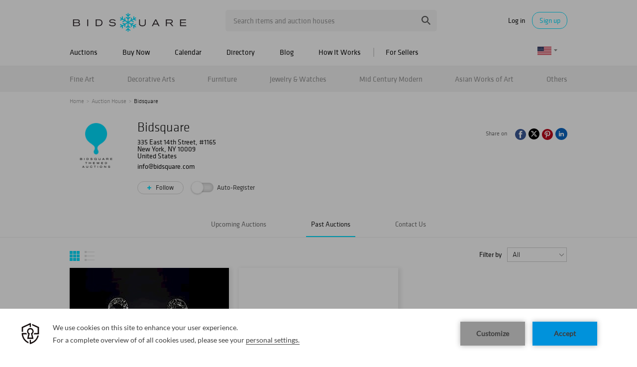

--- FILE ---
content_type: text/html; charset=UTF-8
request_url: https://www.bidsquare.com/auction-house/bidsquare/past
body_size: 17714
content:
<!DOCTYPE html>
<html lang="en">
    <head>
        <link rel="shortcut icon" href="/img/favicon.ico ">
                <link rel="apple-touch-icon" href="/img/favicon.ico">
        <link rel="apple-touch-icon-precomposed" href="/img/favicon.ico">
        <meta name="viewport" content="width=device-width, initial-scale=1, maximum-scale=1, user-scalable=no"/><meta name="keywords" content="Bidsquare Auctions, Bidsquare Auction house"/><meta name="description" content="View Bidsquare&#039;s past auction results and sold items including Gone Mad: Rewind to Retro on 05/16/2017, Passport to the World on 03/16/2017"/><meta property="fb:app_id" content="2021466541405910"/><meta property="og:type" content="website"/><meta property="og:url" content="https://www.bidsquare.com/auction-house/bidsquare"/><meta property="og:title" content="Bidsquare"/><meta property="og:description" content=""/><meta property="og:image" content="https://s1.img.bidsquare.com/seller/logo/m/182.jpg?t=P80ZK0"/><meta property="twitter:card" content="summary"/><meta property="twitter:site" content="@bidsquare"/><meta property="twitter:title" content="Bidsquare"/><meta property="twitter:description" content=""/><meta property="twitter:image" content="https://s1.img.bidsquare.com/seller/logo/m/182.jpg?t=P80ZK0"/><meta charset="UTF-8"/><meta http-equiv="X-UA-Compatible" content="IE=edge"/><link rel="canonical" href="https://www.bidsquare.com/auction-house/bidsquare/past"/>                <title>Bidsquare - Past Auctions Catalogs and Results | Bidsquare</title>
        <script data-react-helmet="true" type="application/ld+json">{
    "@context": "https://schema.org",
    "@type": "Organization",
    "name": "Bidsquare",
    "logo": "https://s1.img.bidsquare.com/seller/logo/m/182.jpg?t=P80ZK0",
    "url": "https://www.bidsquare.com/auction-house/bidsquare",
    "email": "info@bidsquare.com",
    "contactPoint": [
        {
            "@type": "ContactPoint",
            "telephone": "800-657-0092"
        }
    ],
    "address": {
        "@type": "PostalAddress",
        "streetAddress": "335 East 14th Street, #1165",
        "addressRegion": "NY",
        "addressCountry": "United States",
        "postalCode": "10009"
    }
}</script>        <script type="text/javascript">
                        pageLoadServerTime = 1769439438962;
            pageLoadServerTimeElapsedStart = (new Date()).getTime();
        </script>
        <link rel="stylesheet" type="text/css" href="https://www.bidsquare.com/public/css/font.css?t=1761753285" />
<link rel="stylesheet" type="text/css" href="https://www.bidsquare.com/public/css/bootstrap.min.css?t=1761753285" />
<link rel="stylesheet" type="text/css" href="https://www.bidsquare.com/public/css/custom.css?t=1761753285" />
<link rel="stylesheet" type="text/css" href="https://www.bidsquare.com/public/css/responsive.css?t=1761753285" />
<link rel="stylesheet" type="text/css" href="https://www.bidsquare.com/public/css/font-awesome.css?t=1761753285" />
<link rel="stylesheet" type="text/css" href="https://www.bidsquare.com/public/css/front-dev-new.css?t=1761753285" />
                    <!-- Google Tag Manager -->
            <script>(function(w,d,s,l,i){w[l]=w[l]||[];w[l].push({'gtm.start':
            new Date().getTime(),event:'gtm.js'});var f=d.getElementsByTagName(s)[0],
            j=d.createElement(s),dl=l!='dataLayer'?'&l='+l:'';j.async=true;j.src=
            'https://www.googletagmanager.com/gtm.js?id='+i+dl;f.parentNode.insertBefore(j,f);
            })(window,document,'script','dataLayer','GTM-5WMD3W');</script>
            <!-- End Google Tag Manager -->
                                            <!--[if lt IE 9]>
            <script type="text/javascript" src="https://www.bidsquare.com/public/js/html5shiv.min.js?t=1761753285"></script>
        <![endif]-->
        <script type="text/javascript">
            var setting = {"baseUri":"https:\/\/www.bidsquare.com","staticUri":"https:\/\/www.bidsquare.com\/public","isMobileWebView":false,"defaultSiteName":"Bidsquare","siteName":"Bidsquare","webSocket":{"host":"wss:\/\/ws.bidsquare.com","port":null,"debug":false},"reserveMet":[],"reCaptcha":{"v3":{"siteKey":"6LdzL_kcAAAAAHvauH1Jsz3Ux6njeXmqvGBbrqyk"}}};        </script>
                <script type="text/javascript" src="https://www.bidsquare.com/public/js/jquery.js?t=1761753285"></script>
<script type="text/javascript" src="https://www.bidsquare.com/public/js/functions.js?t=1761753285"></script>
<script type="text/javascript" src="https://www.bidsquare.com/public/js/bootstrap.min.js?t=1761753285"></script>
<script type="text/javascript" src="https://www.google.com/recaptcha/api.js?render=6LdzL_kcAAAAAHvauH1Jsz3Ux6njeXmqvGBbrqyk"></script>
<script type="text/javascript" src="https://www.bidsquare.com/public/js/front-common.js?t=1761753285"></script>
<script type="text/javascript" src="https://www.bidsquare.com/public/js/tagManager.js?t=1761753286"></script>
<script type="text/javascript" src="https://www.bidsquare.com/public/js/script.js?t=1761753286"></script>
<script type="text/javascript" src="https://www.bidsquare.com/public/js/bsApi.js?t=1761753285"></script>
<script type="text/javascript" src="https://www.bidsquare.com/public/js/jquery.i18n/src/jquery.i18n.js?t=1761753285"></script>
<script type="text/javascript" src="https://www.bidsquare.com/public/js/jquery.i18n/src/jquery.i18n.messagestore.js?t=1761753285"></script>
<script type="text/javascript" src="https://www.bidsquare.com/public/js/jquery.i18n/src/jquery.i18n.fallbacks.js?t=1761753285"></script>
<script type="text/javascript" src="https://www.bidsquare.com/public/js/jquery.i18n/src/jquery.i18n.language.js?t=1761753285"></script>
<script type="text/javascript" src="https://www.bidsquare.com/public/js/jquery.i18n/src/jquery.i18n.parser.js?t=1761753285"></script>
<script type="text/javascript" src="https://www.bidsquare.com/public/js/jquery.i18n/src/jquery.i18n.emitter.js?t=1761753285"></script>
<script type="text/javascript" src="https://www.bidsquare.com/public/js/eventList.js?t=1761753285"></script>
<script type="text/javascript">
                $.i18n().load({"en":{"Starting Bid":"Starting Bid","Current Bid":"Current Bid","Start in":"Start in","Starts in":"Starts in","End in":"End in","Bidsquare Bidder":"Bidsquare Bidder","Competing Bidder":"Competing Bidder","Bidder":"Bidder","Click Here to Bid Live":"Click Here to Bid Live","Non-supported browser... Use Chrome, Firefox, or Safari 11+":"Non-supported browser... Use Chrome, Firefox, or Safari 11+","On the Market":"On the Market","You are the highest bidder (%amount%)":"You are the highest bidder (%amount%)","You've been outbid (%amount%)":"You've been outbid (%amount%)","Your max bid (%amount%) is below reserve":"Your max bid (%amount%) is below reserve","You have an absentee bid (%amount%)":"You have an absentee bid (%amount%)","Place Bid":"Place Bid","Place Max Bid":"Place Max Bid","Increase Max Bid":"Increase Max Bid"}});
                
                [{"en":"https:\/\/www.bidsquare.com\/public\/js\/jquery.i18n\/messages\/en.json?t=1761753285"}].forEach(function (transArr, i) { $.i18n().load(transArr); });
                $.i18n.rawTranslationMap = {"reserveMetBannerNotification":"On the Market","highestBidNotification":"You are the highest bidder (%amount%)","outBidNotification":"You've been outbid (%amount%)","reserverNotMetNotification":"Your max bid (%amount%) is below reserve","absenteeBidNotification":"You have an absentee bid (%amount%)","placeNextBidButtonTextTimed":"Place Bid","placeMaxBidButtonTextTimed":"Place Max Bid","increaseMaxBidButtonTextTimed":"Increase Max Bid","placeNextBidButtonTextLive":"Place Bid","placeMaxBidbuttonTextLive":"Place Max Bid","increaseMaxBidButtonTextLive":"Increase Max Bid"};
            $(window).load(function(){});</script>
        <script type="text/javascript">
            if (typeof CKEDITOR !== 'undefined') CKEDITOR.timestamp = (new Date()).getTime(); // force refreshing the CKEditor internal js files
        </script>
    </head>
    <body class="">
            <!-- Google Tag Manager (noscript) -->
    <noscript><iframe src="https://www.googletagmanager.com/ns.html?id=GTM-5WMD3W"
    height="0" width="0" style="display:none;visibility:hidden"></iframe></noscript>
    <!-- End Google Tag Manager (noscript) -->
        <div class="wrap">
    <div id="loadingDiv" class="loadingDiv" style="display:none;"> </div>
    
<script type="text/javascript">
        
    $(document).ajaxError(function (e, xhr, settings, error) {
        if (xhr.status == 403) {
//        if (xhr.status >  400) {
//            location.reload();
            $('<div class="captcha_pop_wrap registration_pop_wrap approve_event_popup" style="display:none;">      <div class="captcha_pop registration_pop popup_center">              <iframe style="width:100%; height:100%; border:none;" src="/captcha/"                                   onload="$(this).closest(\'.captcha_pop_wrap\').show();" />          <!-- bid_info : end -->          <!--div class="register_btn_area">              <button class="color_white01 font_klavika_r font16 approve_event_popup_close">Ok</button>          </div-->          <!-- registration_btn_area : end -->          <div class="bid_pop_close approve_event_popup_close" onclick="$(this).closest(\'.captcha_pop_wrap\').remove();">              <img src="/img/login_pop_close.png" alt="Close">          </div>          <!-- bid_pop_close : end -->      </div>      <!-- registration_pop : end -->      <div class="bg"></div> </div>').appendTo('body').resize();// trigger resize to 
        }

        $(window).off('.captcha').on("message.captcha", function (e) {
            var event = e.originalEvent;
            if (event && typeof event.data !== 'undefined' && event.data == 'CAPTCHA_SUCCESS') {
                $('.captcha_pop_wrap .bid_pop_close').click();
                $.ajax(settings);   // retry the request
            }
        });
    });
</script>
<style>
    .captcha_pop_wrap .bg {
        z-index: 20000000; /* needs to be higher than loading overlay */
    }
    .captcha_pop_wrap .registration_pop {
        width: 600px;
        height: 450px;
        z-index: 20000001;
    }
</style>
<div class="message_bar_wrap general_message type2" style="display: none;">
    <div class="message_bar">
        <div class="message_con_wrap">
            <div class="message_bar_logo">
                <img src="https://www.bidsquare.com/public/img/svg/logo_blue_for_message_bar.svg" alt="Bidsquare" />            </div>
            <p class="message_bar_txt" id="topbar_txt">
                
            </p>
        </div>
    </div>
    <div class="messagebar_close"><i class="btn-icon btn-icon-close"></i></div>
</div>
<header class="site-header">
    <div class="headerTop">
        <div class="container pr">
            <div class="row">
                <div class="col-xs-12">                     

                    <div class="menuIcon">
                        <span class="line1"></span>
                        <span class="line2"></span>
                        <span class="line3"></span>                     
                    </div>
                                         <div class="logo">
                        <a href="https://www.bidsquare.com/"><img src="https://s1.img.bidsquare.com/site/logo/bidsquare_logo.svg?t=1VDB9K" alt="Bidsquare" /></a>                    </div>
                    <!-- Search area start -->
                    <div class="searchPart">
                        <div class="search">
                            <form action="https://www.bidsquare.com/search" id="header_search_form" method="get">                                                        <input type="text" name="search" class="searchTxt" value="" placeholder="Search items and auction houses" autocomplete="off">
                                <input type="submit" value="" class="searchBtn" />
                                <ul class="ac-suggest-box"></ul>
<script type="text/javascript">
    
    // initialize the autocomplete control
    $(function () {
        var headerAutocomplete = new bsAutocomplete({});    // for now the default options are fine
    });
</script>                            </form>                        </div>
                    </div>
                    <!-- Search area end -->
                    <div class="mobilee_login">
                        <div class="showMobile allMiddle">
                            <button class="btnSearch top-search-btn"></button>
                        </div>
                                                <div class="userArea allMiddle">
                            <a href="javascript:void(0);" class="login">Log in</a>
                            <a href="javascript:void(0);" class="signup borderBtn">Sign up</a>
                                                    </div>
                                            </div>
                </div>
            </div>
        </div>
    </div>

    
    <div class="headerMid">
        <div class="container">
            <div class="row">
                <div class="col-xs-12">                                 
                    <!-- Menu start -->
                    <div id="main_navigation">                                 
                        <nav class="navigation hamburgerBox">
                            <div class="mobiTitle">Menu</div>
                            <ul class="clearfix">
                                <li class="menu_title">Menu</li>
                                <li class="toggleMenu">
                                    <a href="javascript:void(0);">Auctions</a> <!-- removing link from here due to in tablet or touch screen we will not able to open hover menu -->
                                    <span class="toggleSpan"></span>
                                    <ul class="subMenu">
                                        <li><a href="https://www.bidsquare.com/auctions">Upcoming Auctions</a></li>
                                        <li><a href="https://www.bidsquare.com/auctions/past">Past Auctions</a></li>
                                        <li><a href="https://www.bidsquare.com/auctions/near-me">Auctions Near Me</a></li>
                                    </ul>
                                </li>
                                <li><a href="https://www.bidsquare.com/auctions/buy-now">Buy Now</a></li>
                                <li><a href="https://www.bidsquare.com/calendar">Calendar</a></li>
                                <li><a href="https://www.bidsquare.com/auction-house">Directory</a></li>
                                <li><a href="https://www.bidsquare.com/blog">Blog</a></li>
                                <li><a href="https://www.bidsquare.com/get-started">How It Works</a></li>
                                <li class="toggleMenu bidsquare-seller">
                                    <a href="javascript:void(0);">For Sellers</a> <!-- removing link from here due to in tablet or touch screen we will not able to open hover menu -->
                                    <span class="toggleSpan"></span>
                                    <ul class="subMenu">
                                        <li><a href="https://www.bidsquarecloud.com/" target="_blank">Bidsquare Cloud</a></li>
                                        <li><a href="https://www.bidsquare.com/join-us">Bidsquare Marketplace</a></li>
                                    </ul>
                                </li>
                                                                                                <li class="desktop_view"><i class="fa fa-desktop" aria-hidden="true"></i><a href="https://www.bidsquare.com/index/changeSiteView/1">Desktop View</a></li>
                                                            </ul>
                        </nav>
                        <div class="overLayer"></div>
                    </div>
                    <!-- Menu end -->
                    <!-- Currency changer -->
                    <div id="currency_menu">
                        <div class="overLayer"></div>
                        <div class="mobile_currency_menu hamburgerBox">
                            <div class="currency_switch">
                                <div class="Currency_btn">
                                    <div class="mobile_currency">Menu</div>
                                                                        <span class="user_currency dropdown_arrow"><img src="https://www.bidsquare.com/public/img/flag/svg/us.svg" alt="" /></span>
                                    <ul class="currency_dropdown" style="display: none">
                                                                                <li data-currency-id="1">
                                            <span><img src="https://www.bidsquare.com/public/img/flag/svg/us.svg" alt="United States Dollar" />USD</span>
                                        </li>
                                                                                <li data-currency-id="2">
                                            <span><img src="https://www.bidsquare.com/public/img/flag/svg/eu.svg" alt="Euro" />EUR</span>
                                        </li>
                                                                                <li data-currency-id="3">
                                            <span><img src="https://www.bidsquare.com/public/img/flag/svg/ca.svg" alt="Canadian Dollar" />CAD</span>
                                        </li>
                                                                                <li data-currency-id="4">
                                            <span><img src="https://www.bidsquare.com/public/img/flag/svg/au.svg" alt="Australian Dollar" />AUD</span>
                                        </li>
                                                                                <li data-currency-id="5">
                                            <span><img src="https://www.bidsquare.com/public/img/flag/svg/gb.svg" alt="British Pound" />GBP</span>
                                        </li>
                                                                                <li data-currency-id="6">
                                            <span><img src="https://www.bidsquare.com/public/img/flag/svg/mx.svg" alt="Mexican Peso" />MXN</span>
                                        </li>
                                                                                <li data-currency-id="7">
                                            <span><img src="https://www.bidsquare.com/public/img/flag/svg/hk.svg" alt="Hong Kong Dollar" />HKD</span>
                                        </li>
                                                                                <li data-currency-id="8">
                                            <span><img src="https://www.bidsquare.com/public/img/flag/svg/cn.svg" alt="Chinese Yuan" />CNY</span>
                                        </li>
                                                                                <li data-currency-id="9">
                                            <span><img src="https://www.bidsquare.com/public/img/flag/svg/my.svg" alt="Malaysian Ringgit" />MYR</span>
                                        </li>
                                                                                <li data-currency-id="10">
                                            <span><img src="https://www.bidsquare.com/public/img/flag/svg/se.svg" alt="Swedish krona" />SEK</span>
                                        </li>
                                                                                <li data-currency-id="11">
                                            <span><img src="https://www.bidsquare.com/public/img/flag/svg/sg.svg" alt="Singapore Dollar" />SGD</span>
                                        </li>
                                                                                <li data-currency-id="12">
                                            <span><img src="https://www.bidsquare.com/public/img/flag/svg/ch.svg" alt="Swiss Franc" />CHF</span>
                                        </li>
                                                                                <li data-currency-id="13">
                                            <span><img src="https://www.bidsquare.com/public/img/flag/th.png" alt="Thai Baht" />THB</span>
                                        </li>
                                                                             </ul>
                                                                     </div>
                            </div>
                            <!-- Currency changer -->
                        </div>
                    </div>
                </div>
            </div>  
        </div>
    </div>
    
    <div class="headerBtm">
        <div class="container">
            <div class="row">
                <div class="col-xs-12">                     
                    <nav class="catNav" id="catNav">
                    <style type="text/css">.headerBtm {
        background-color: #F4F4F4;
    }

    .mega-menu-wrap {
        width: 100vw;
        top: 50px;
        left: 50%;
        transform: translateX(-50vw);
        min-height: 300px;
        border-bottom: 1px solid #E3E3E3;
        background: #FFF;
        box-shadow: 0px 4px 4px 0px rgba(227, 227, 227, 0.25);
        padding-bottom: 15px;
    }

    .catNav>ul>li {
        margin-right: inherit;
        line-height: 51px;
        flex-shrink: 0;
    }

    .catNav .mega-menu-sec {
        display: flex;
        justify-content: space-between;
        align-items: center;
        width: 100%;
        height: 50px;
        gap: 11px;
        overflow-x: auto;
        overflow-y: hidden;
    }

    .mega-menu-wrap ul li a {
        padding-left: 0;
    }

    .mega-menu-wrap ul.list-wrap {
        margin-right: 0;
        float: none;
    }

    .catNav>ul>li:hover>a {
        color: #0e0e0e;
    }

    .mega-menu-wrap .list-title {
        font-size: 16px;
        line-height: 20px;
        margin-bottom: 5px;
        margin-top: 10px;
        text-transform: ;
    }

    .mega-menu-wrap ul.list-wrap li a {
        color: rgba(14, 14, 14, 0.54);
        font-weight: 400;
        line-height: 20px;
        margin-bottom: 3px;
        padding: 0;
    }

    .mega-menu-wrap ul.list-wrap li:hover a {
        color: #00DEFF;
    }

    .mega-menu-wrap .view-all-sec {
        line-height: normal;
        display: block;
        margin-left: auto;
        margin-top: 12px;
    }

    .mega-menu-wrap .view-all-sec .fa {
        color: #00DEFF;
        width: 16px;
        height: 16px;
        font-size: 16px;
        vertical-align: bottom;
    }

    .mega-menu-wrap .view-all-sec a {
        font-size: 14px;
    }

    .mega-menu-wrap .mr-2 {
        margin-right: 20px !important;
    }

    .mega-menu-wrap .d-flex {
        display: flex;
    }

    .mega-menu-wrap .justify-content-between {
        justify-content: space-between;
    }

    .mega-menu-wrap .list-sec {
        width: 180px;
        margin-right: 20px;
    }

    .mega-menu-wrap .ml-auto {
        margin-left: auto;
    }

    .mega-menu-wrap .view-all .fa {
        color: #00deff;
    }

    .mega-menu-wrap .p-relative {
        position: relative !important;
    }

    .mega-menu-wrap .img-sec {
        max-width: 250px;
        margin-top: 15px;
        width: 35%
    }

    .mega-menu-wrap .cate_img_wrap {
        display: flex;
        flex-wrap: wrap;
        justify-content: end;
        gap: 10px;
        float: none;
    }

    .mega-menu-wrap .cate_img_wrap .cate-img {
        width: 47%;
        max-height: 118px;
        display: inline-block;
        text-align: center;
    }

    .mega-menu-wrap .cate_img_wrap .cate-img a {
        display: inline-flex;
        align-items: center;
        height: 100%;
    }

    .mega-menu-wrap .cate_img_wrap .cate-img img {
        max-height: 100%;
    }

    .mega-menu-wrap .collectibles {
        width: 80%;
    }

    .mega-menu-wrap .collectibles ul.list-sec {
        width: 33.33%;
    }

    .mega-menu-wrap .list-title-main {
        font-size: 18px;
        line-height: normal;
        display: block;
    }

    @media only screen and (max-width: 991.98px) {
        .mega-menu-wrap .list-sec {
            width: 140px;
        }

        .mega-menu-wrap .list-title {
            font-size: 14px;
        }
    }

    @media only screen and (max-width: 767px) {
        .headerBtm {
            background-color: #00deff;
        }
    }

    .mega-menu-wrap .all-category .all-category-button {
        bottom: 5px;
        right: 0;
        line-height: normal;
    }

    .mega-menu-wrap .all-category .all-category-button a {
        padding: 5px 15px;
        font-size: 13px;
    }

    .mega-menu-wrap .megamenu-bottom {
        text-align: center;
        border-top: 1px solid #ddd;
        margin-top: 10px;
        padding-top: 10px;
        line-height: 30px;
    }
</style>
<ul class="mega-menu-sec"><!-- Main Category Menu Start -->
	<li><a href="https://www.bidsquare.com/category/fine-art-1">Fine Art</a>
	<div class="mega-menu-wrap">
	<div class="container">
	<div class="d-flex">
	<div class="list-sec">
	<ul class="list-wrap">
		<li class="list-title">Browse by Category</li>
		<li><a href="https://www.bidsquare.com/category/drawings-watercolors-13">Drawings &amp; Watercolors</a></li>
		<li><a href="https://www.bidsquare.com/category/mixed-media-15">Mixed Media</a></li>
		<li><a href="https://www.bidsquare.com/category/paintings-16">Paintings</a></li>
		<li><a href="https://www.bidsquare.com/category/photography-17">Photography</a></li>
		<li><a href="https://www.bidsquare.com/category/prints-posters-18">Prints &amp; Posters</a></li>
		<li><a href="https://www.bidsquare.com/category/sculptures-19">Sculptures</a></li>
	</ul>
	</div>

	<div class="list-sec">
	<ul class="list-wrap">
		<li class="list-title">Browse by Style</li>
		<li><a href="https://www.bidsquare.com/category/cubism">Cubism</a></li>
		<li><a href="https://www.bidsquare.com/category/folk-art-14">Folk Art</a></li>
		<li><a href="https://www.bidsquare.com/category/impressionism">Impressionism</a></li>
		<li><a href="https://www.bidsquare.com/category/modern-contemporary-art">Modern &amp; Contemporary Art</a></li>
		<li><a href="https://www.bidsquare.com/category/old-master-art">Old Master Art</a></li>
		<li><a href="https://www.bidsquare.com/category/outsider-art-23">Outsider Art</a></li>
		<li><a href="https://www.bidsquare.com/category/pop-art-137">Pop Art</a></li>
		<li><a href="https://www.bidsquare.com/category/sporting-art-20">Sporting Art</a></li>
		<li><a href="https://www.bidsquare.com/category/street-art-24">Street Art</a></li>
		<li><a href="https://www.bidsquare.com/category/tribal-art-21">Tribal Art</a></li>
	</ul>
	</div>

	<div class="list-sec">
	<ul class="list-wrap">
		<li class="list-title">Browse by Artist</li>
		<li><a href="https://www.bidsquare.com/collection/artist/salvador-dal-797">Salvador Dali</a></li>
		<li><a href="https://www.bidsquare.com/collection/artist/keith-haring-1061">Keith Haring</a></li>
		<li><a href="https://www.bidsquare.com/collection/artist/kaws-1277">Kaws</a></li>
		<li><a href="https://www.bidsquare.com/collection/artist/jeff-koons-361">Jeff Koons</a></li>
		<li><a href="https://www.bidsquare.com/collection/artist/pablo-picasso-59">Pablo Picasso</a></li>
		<li><a href="https://www.bidsquare.com/collection/artist/andy-warhol-65">Andy Warhol</a></li>
	</ul>
	</div>

	<div class="img-sec ml-auto">
	<div class="cate_img_wrap">
	<div class="cate-img"><a href="https://www.bidsquare.com/online-auctions/millea-bros/yumikasa-ida-large-oil-on-linen-2018-7059307"><img alt="Yumikasa Ida, large oil on linen, 2018" src="https://s1.img.bidsquare.com/item/l/2931/29312804.jpeg" /> </a></div>

	<div class="cate-img"><a href="https://www.bidsquare.com/online-auctions/robinhood-auctions/kitty-cantrell-breath-of-life-limited-edition-mixed-media-lucite-sculpture-with-coa-7057280"><img alt="Kitty Cantrell, 'Breath of Life' Limited Edition Mixed Media Lucite Sculpture with COA." src="https://s1.img.bidsquare.com/item/l/2930/29305254.jpeg" /> </a></div>

	<div class="cate-img"><a href="https://www.bidsquare.com/online-auctions/robinhood-auctions/wang-ram-head-hand-painted-limited-edition-resin-sculpture-numbered-2-2-hand-signed-and-letter-of-authenticity-7056493"><img alt="Wang, 'Ram Head' Hand Painted Limited Edition Resin Sculpture, Numbered 2/2, Hand Signed and Letter of Authenticity" src="https://s1.img.bidsquare.com/item/l/2930/29303780.jpeg" /> </a></div>

	<div class="cate-img"><a href="https://www.bidsquare.com/online-auctions/dumouchelles/max-pechstein-german-1881-1955-watercolor-on-thick-wove-paper-1947-sailboats-in-a-safe-habor-7074149"><img alt="Max Pechstein (German, 1881-1955) Watercolor on Thick Wove Paper 1947, 'Sailboats in a Safe Habor'" src="https://s1.img.bidsquare.com/item/l/2937/29373438.jpeg" /> </a></div>
	</div>

	<div class="view-all-sec"><a href="https://www.bidsquare.com/category/fine-art-1">View All Fine Art </a></div>
	</div>
	</div>
	</div>
	</div>
	</li>
	<li><a href="https://www.bidsquare.com/category/decorative-arts-6">Decorative Arts</a>
	<div class="mega-menu-wrap">
	<div class="container">
	<div class="d-flex">
	<div class="list-sec">
	<ul class="list-wrap">
		<li class="list-title">Browse by Material</li>
		<li><a href="https://www.bidsquare.com/category/bronzes-67">Bronzes</a></li>
		<li><a href="https://www.bidsquare.com/category/ceramics-64">Ceramics</a></li>
		<li><a href="https://www.bidsquare.com/category/glass-porcelain">Glass &amp; Porcelain</a></li>
		<li><a href="https://www.bidsquare.com/category/metal-woodwork-74">Metal &amp; Woodwork</a></li>
		<li><a href="https://www.bidsquare.com/category/pewter-168">Pewter</a></li>
		<li><a href="https://www.bidsquare.com/category/silver-vertu-70">Silver &amp; Vertu</a></li>
		<li><a href="https://www.bidsquare.com/category/stone">Stone</a></li>
	</ul>
	</div>

	<div>
	<div class="list-title">Browse by Object</div>

	<div class="d-flex">
	<ul class="list-sec list-wrap mr-2">
		<li><a href="https://www.bidsquare.com/category/boxes-baskets-76">Boxes &amp; Baskets</a></li>
		<li><a href="https://www.bidsquare.com/category/busts">Busts</a></li>
		<li><a href="https://www.bidsquare.com/category/clocks">Clocks</a></li>
		<li><a href="https://www.bidsquare.com/category/decorative-sculptures-71">Decorative Sculptures</a></li>
		<li><a href="https://www.bidsquare.com/category/fine-china-and-tableware-69">Fine China and Tableware</a></li>
		<li><a href="https://www.bidsquare.com/category/fireplaces-and-accessories-92">Fireplaces and Accessories</a></li>
		<li><a href="https://www.bidsquare.com/category/frames-windows-68">Frames &amp; Windows</a></li>
	</ul>

	<ul class="list-sec list-wrap mr-2">
		<li><a href="https://www.bidsquare.com/category/lamps-lighting-candlesticks-65">Lamps, Lighting &amp; Candlesticks</a></li>
		<li><a href="https://www.bidsquare.com/category/mirrors-95">Mirrors</a></li>
		<li><a href="https://www.bidsquare.com/category/rugs-carpets-96">Rugs &amp; Carpets</a></li>
		<li><a href="https://www.bidsquare.com/category/textiles-tapestries-72">Textiles &amp; Tapestries</a></li>
		<li><a href="https://www.bidsquare.com/category/vases-vessels-75">Vases &amp; Vessels</a></li>
		<li><a href="https://www.bidsquare.com/category/weathervanes-73">Weathervanes</a></li>
	</ul>
	</div>
	</div>

	<div class="list-sec">
	<ul class="list-wrap">
		<li class="list-title">Browse by Style</li>
		<li><a href="https://www.bidsquare.com/category/art-deco">Art Deco</a></li>
		<li><a href="https://www.bidsquare.com/category/industrial">Industrial</a></li>
		<li><a href="https://www.bidsquare.com/category/modern">Modern</a></li>
		<li><a href="https://www.bidsquare.com/category/victorian">Victorian</a></li>
	</ul>
	</div>

	<div class="img-sec ml-auto">
	<div class="cate_img_wrap">
	<div class="cate-img"><a href="https://www.bidsquare.com/online-auctions/morton-subastas/par-de-faisanes-m-xico-siglo-xx-elaborados-en-plata-tane-sterling-ley-0-925-con-vermeil-ojos-de-pedrer-a-y-bases-de-m-rmol-7053923"><img alt="PAR DE FAISANES. MÉXICO, SIGLO XX. Elaborados en plata TANE, Sterling, ley 0.925 con vermeil, ojos de pedrería y bases de mármol." src="https://s1.img.bidsquare.com/item/xl/2929/29296773.jpeg" /> </a></div>

	<div class="cate-img"><a href="https://www.bidsquare.com/online-auctions/kodner/steuben-crystal-glass-ware-7064957"><img alt="Steuben Crystal Glass Ware" src="https://s1.img.bidsquare.com/item/l/2933/29335701.jpeg" /> </a></div>

	<div class="cate-img"><a href="https://www.bidsquare.com/online-auctions/whitleys-auctioneers/verner-panton-for-louis-poulsen-lamp-panthella-7064386"><img alt="Verner Panton for Louis Poulsen Lamp, Panthella" src="https://s1.img.bidsquare.com/item/l/2932/29328586.jpeg" /> </a></div>

	<div class="cate-img"><a href="https://www.bidsquare.com/online-auctions/kodner/six-aynsley-porcelain-plates-7064947"><img alt="Six Aynsley Porcelain Plates" src="https://s1.img.bidsquare.com/item/l/2933/29335640.jpeg" /> </a></div>
	</div>

	<div class="view-all-sec"><a href="https://www.bidsquare.com/category/decorative-arts-6">View All Decorative Arts </a></div>
	</div>
	</div>
	</div>
	</div>
	</li>
	<li><a href="https://www.bidsquare.com/category/furniture-8">Furniture</a>
	<div class="mega-menu-wrap">
	<div class="container">
	<div class="d-flex">
	<div class="list-sec">
	<ul class="list-wrap">
		<li class="list-title">Browse by Furniture</li>
		<li><a href="https://www.bidsquare.com/category/bedroom">Bedroom</a></li>
		<li><a href="https://www.bidsquare.com/category/dining">Dining</a></li>
		<li><a href="https://www.bidsquare.com/category/garden-outdoor">Garden and Outdoor</a></li>
		<li><a href="https://www.bidsquare.com/category/living-spaces">Living Spaces</a></li>
		<li><a href="https://www.bidsquare.com/category/office">Office</a></li>
	</ul>

	<ul class="list-wrap">
		<li class="list-title">Browse by Seating</li>
		<li><a href="https://www.bidsquare.com/category/all-seating">All Seating</a></li>
		<li><a href="https://www.bidsquare.com/category/armchairs">Armchairs</a></li>
		<li><a href="https://www.bidsquare.com/category/chairs">Chairs</a></li>
		<li><a href="https://www.bidsquare.com/category/dining-chairs">Dining Chairs</a></li>
		<li><a href="https://www.bidsquare.com/category/lounges">Lounges</a></li>
		<li><a href="https://www.bidsquare.com/category/sofas">Sofas</a></li>
	</ul>
	</div>

	<div class="list-sec">
	<ul class="list-wrap">
		<li class="list-title">Browse by Storage</li>
		<li><a href="https://www.bidsquare.com/category/all-storage">All Storage</a></li>
		<li><a href="https://www.bidsquare.com/category/armoires">Armoires</a></li>
		<li><a href="https://www.bidsquare.com/category/bookcases-89">Bookcases</a></li>
		<li><a href="https://www.bidsquare.com/category/cabinets-cupboards">Cabinets &amp; Cupboards</a></li>
		<li><a href="https://www.bidsquare.com/category/chests-99">Chests</a></li>
		<li><a href="https://www.bidsquare.com/category/credenzas">Credenzas</a></li>
		<li><a href="https://www.bidsquare.com/category/dressers-vanities">Dressers &amp; Vanities</a></li>
		<li><a href="https://www.bidsquare.com/category/nightstands">Night Stands</a></li>
		<li><a href="https://www.bidsquare.com/category/wardrobes">Wardrobes</a></li>
	</ul>
	</div>

	<div class="list-sec">
	<div>
	<ul class="list-wrap">
		<li class="list-title">Browse by Tables</li>
		<li><a href="https://www.bidsquare.com/category/all-tables">All Tables</a></li>
		<li><a href="https://www.bidsquare.com/category/coffee-tables">Coffee Tables</a></li>
		<li><a href="https://www.bidsquare.com/category/console-tables">Console Tables</a></li>
		<li><a href="https://www.bidsquare.com/category/desks">Desks</a></li>
		<li><a href="https://www.bidsquare.com/category/dining-tables">Dining Tables</a></li>
		<li><a href="https://www.bidsquare.com/category/side-tables">Side Tables</a></li>
	</ul>

	<ul class="list-wrap">
		<li class="list-title">Browse by Period</li>
		<li><a href="https://www.bidsquare.com/category/18th-century">18th Century</a></li>
		<li><a href="https://www.bidsquare.com/category/19th-century">19th Century</a></li>
		<li><a href="https://www.bidsquare.com/category/20th-century">20th Century</a></li>
		<li><a href="https://www.bidsquare.com/category/21st-century">21st Century</a></li>
	</ul>
	</div>
	</div>

	<div class="list-sec">
	<ul class="list-wrap">
		<li class="list-title">Browse by Style</li>
		<li><a href="https://www.bidsquare.com/category/all-styles">All Styles</a></li>
		<li><a href="https://www.bidsquare.com/category/art-nouveau">Art Nouveau</a></li>
		<li><a href="https://www.bidsquare.com/category/arts-crafts">Arts &amp; Crafts</a></li>
		<li><a href="https://www.bidsquare.com/category/hollywood-regency">Hollywood Regency</a></li>
		<li><a href="https://www.bidsquare.com/category/louis-XVI">Louis XVI</a></li>
	</ul>
	</div>

	<div class="img-sec ml-auto p-relative">
	<div class="cate_img_wrap">
	<div class="cate-img"><a href="https://www.bidsquare.com/online-auctions/cain-modern-auctions/set-of-4-barstools-with-leather-upholstery-by-minton-spidell-6942691"><img alt="Set of 4 Barstools With Leather Upholstery by Minton-Spidell" src="https://s1.img.bidsquare.com/item/l/2888/28881318.jpeg" /> </a></div>

	<div class="cate-img"><a href="https://www.bidsquare.com/online-auctions/dumouchelles/french-louis-xv-style-hand-carved-walnut-breakfront-with-marble-top-19th-c-7073490"><img alt="French Louis XV Style Hand Carved Walnut Breakfront with Marble Top 19th C." src="https://s1.img.bidsquare.com/item/l/2936/29369527.jpeg" /> </a></div>

	<div class="cate-img"><a href="https://www.bidsquare.com/online-auctions/dumouchelles/phyllis-morris-silver-and-gilt-spiral-post-king-size-bed-frame-samsung-2010-flatscreen-tv-ca-2000-7073572"><img alt="Phyllis Morris Silver And Gilt Spiral Post King Size Bed Frame + Samsung 2010 Flatscreen TV, Ca. 2000" src="https://s1.img.bidsquare.com/item/l/2937/29370095.jpeg" /> </a></div>

	<div class="cate-img"><a href="https://www.bidsquare.com/online-auctions/cain-modern-auctions/center-entry-table-in-brass-wood-by-la-barge-6671102"><img alt="Center/Entry Table in Brass &amp; Wood by LA Barge" src="https://s1.img.bidsquare.com/item/l/2780/27800035.jpeg" /> </a></div>
	</div>

	<div class="view-all-sec"><a href="https://www.bidsquare.com/category/furniture-8">View All Furniture</a></div>
	</div>
	</div>
	</div>
	</div>
	</li>
	<li><a href="https://www.bidsquare.com/category/jewelry-watches">Jewelry &amp; Watches</a>
	<div class="mega-menu-wrap">
	<div class="container">
	<div class="d-flex">
	<div class="list-sec">
	<ul class="list-wrap">
		<li class="list-title">Browse by Category</li>
		<li><a href="https://www.bidsquare.com/category/bracelets-bangles-26">Bracelets &amp; Bangles</a></li>
		<li><a href="https://www.bidsquare.com/category/brooches-pins-32">Brooches &amp; Pins</a></li>
		<li><a href="https://www.bidsquare.com/category/cufflinks">Cufflinks</a></li>
		<li><a href="https://www.bidsquare.com/category/earrings-27">Earrings</a></li>
		<li><a href="https://www.bidsquare.com/category/jewelry-boxes-28">Jewelry Boxes</a></li>
		<li><a href="https://www.bidsquare.com/category/loose-diamonds-and-gemstones-30">Loose Diamonds and Gemstones</a></li>
		<li><a href="https://www.bidsquare.com/category/necklaces-pendants-31">Necklaces &amp; Pendants</a></li>
		<li><a href="https://www.bidsquare.com/category/objects-de-vertu-34">Objets de Vertu</a></li>
		<li><a href="https://www.bidsquare.com/category/pocket-watches-37">Pocketwatches</a></li>
		<li><a href="https://www.bidsquare.com/category/rings-33">Rings</a></li>
		<li><a href="https://www.bidsquare.com/category/sets-demi-parure-29">Sets &amp; Demi-Parure</a></li>
		<li><a href="https://www.bidsquare.com/category/watches">Watches</a></li>
	</ul>
	</div>

	<div class="list-sec">
	<ul class="list-wrap">
		<li class="list-title">Browse by Creator</li>
		<li><a href="https://www.bidsquare.com/category/audemars-piguet">Audemars Piguet</a></li>
		<li><a href="https://www.bidsquare.com/category/cartier">Cartier</a></li>
		<li><a href="https://www.bidsquare.com/collection/artist/david-webb-677">David Webb</a></li>
		<li><a href="https://www.bidsquare.com/category/hermes">Hermes</a></li>
		<li><a href="https://www.bidsquare.com/collection/designer/iwc-schaffhausen-1224">IWC Schaffhausen</a></li>
		<li><a href="https://www.bidsquare.com/category/patek-philippe">Patek Philippe</a></li>
		<li><a href="https://www.bidsquare.com/category/rolex">Rolex</a></li>
		<li><a href="https://www.bidsquare.com/category/tiffany-co">Tiffany &amp; Co.</a></li>
	</ul>
	</div>

	<div class="list-sec">
	<ul class="list-wrap">
		<li class="list-title">Browse by Material</li>
		<li><a href="https://www.bidsquare.com/category/gold">Gold</a></li>
		<li><a href="https://www.bidsquare.com/category/pearls">Pearls</a></li>
		<li><a href="https://www.bidsquare.com/category/platinum">Platinum</a></li>
		<li><a href="https://www.bidsquare.com/category/precious-stones">Precious Stones</a></li>
		<li><a href="https://www.bidsquare.com/category/semi-precious-stones">Semi-Precious Stones</a></li>
		<li><a href="https://www.bidsquare.com/category/silver">Silver</a></li>
	</ul>
	</div>

	<div class="img-sec ml-auto">
	<div class="cate_img_wrap">
	<div class="cate-img"><a href="https://www.bidsquare.com/online-auctions/brunk/14kt-vacheron-and-constantin-ladies-open-face-pocket-watch-6680389"><img alt="14kt. Vacheron and Constantin Ladies Open Face Pocket Watch" src="https://s1.img.bidsquare.com/item/l/2923/29230797.jpeg" /> </a></div>

	<div class="cate-img"><a href="https://www.bidsquare.com/online-auctions/dumouchelles/south-sea-pearl-14-16mm-choker-18kt-gold-diamond-emerald-butterfly-clasp-7073528"><img alt="South Sea Pearl (14-16mm) Choker, 18kt Gold, Diamond &amp; Emerald Butterfly Clasp" src="https://s1.img.bidsquare.com/item/l/2936/29369809.jpeg" /> </a></div>

	<div class="cate-img"><a href="https://www.bidsquare.com/online-auctions/pink-lady-auctions/10-01-ct-color-h-vs2-emerald-cut-gia-graded-diamond-7062815"><img alt="10.01 ct, Color H/VS2, Emerald cut GIA Graded Diamond" src="https://s1.img.bidsquare.com/item/l/2932/29324368.jpeg" /> </a></div>

	<div class="cate-img"><a href="https://www.bidsquare.com/online-auctions/brunk/18kt-rolex-datejust-tiffany-co-diamond-watch-6613129"><img alt="18kt. Rolex DateJust Tiffany &amp; Co. Diamond Watch" src="https://s1.img.bidsquare.com/item/l/2923/29230766.jpeg" /> </a></div>
	</div>

	<div class="view-all-sec"><a href="https://www.bidsquare.com/category/jewelry-watches">View All Jewelry &amp; Watches </a></div>
	</div>
	</div>
	</div>
	</div>
	</li>
	<li><a href="https://www.bidsquare.com/category/mid-century-modern">Mid Century Modern</a>
	<div class="mega-menu-wrap">
	<div class="container">
	<div class="d-flex">
	<div class="list-sec">
	<ul class="list-wrap">
		<li class="list-title">Browse by Seating</li>
		<li><a href="https://www.bidsquare.com/category/mid-century-all-seating">Mid Century All Seating</a></li>
		<li><a href="https://www.bidsquare.com/category/mid-century-armchairs">Mid Century Armchairs</a></li>
		<li><a href="https://www.bidsquare.com/category/mid-century-chairs">Mid Century Chairs</a></li>
		<li><a href="https://www.bidsquare.com/category/mid-century-sofas">Mid Century Sofas</a></li>
	</ul>

	<ul class="list-wrap">
		<li class="list-title">Browse by Storage</li>
		<li><a href="https://www.bidsquare.com/category/mid-century-bookcases">Mid Century Bookcases</a></li>
		<li><a href="https://www.bidsquare.com/category/mid-century-cabinets-cupboards">Mid Century Cabinets &amp; Cupboards</a></li>
		<li><a href="https://www.bidsquare.com/category/mid-century-dressers">Mid Century Dressers</a></li>
	</ul>
	</div>

	<div class="list-sec">
	<ul class="list-wrap">
		<li class="list-title">Browse by Tables</li>
		<li><a href="https://www.bidsquare.com/category/all-mid-century-tables">All Mid Century Tables</a></li>
		<li><a href="https://www.bidsquare.com/category/mid-century-coffee-tables">Mid Century Coffee Tables</a></li>
		<li><a href="https://www.bidsquare.com/category/mid-century-desks">Mid Century Desks</a></li>
		<li><a href="https://www.bidsquare.com/category/mid-century-side-tables">Mid Century Side Tables</a></li>
	</ul>

	<ul class="list-wrap">
		<li class="list-title">Browse by Decor</li>
		<li><a href="https://www.bidsquare.com/category/mid-century-lighting-sconces">Mid Century Lighting &amp; Sconces</a></li>
		<li><a href="https://www.bidsquare.com/category/mid-century-mirrors-frames">Mid Century Mirrors &amp; Frames</a></li>
		<li><a href="https://www.bidsquare.com/category/mid-century-rugs">Mid Century Rugs</a></li>
	</ul>
	</div>

	<div class="list-sec">
	<ul class="list-wrap">
		<li class="list-title">Shop by Design</li>
		<li><a href="https://www.bidsquare.com/category/artichoke-lamp">Artichoke Lamp</a></li>
		<li><a href="https://www.bidsquare.com/category/eames-lounge-chair">Eames Lounge Chair</a></li>
		<li><a href="https://www.bidsquare.com/category/egg-chair">Egg Chair</a></li>
		<li><a href="https://www.bidsquare.com/collection/decorative-arts-lamps-lighting-candlesticks-65/sputnik-chandelier-2630">Sptunik Chandelier</a></li>
		<li><a href="https://www.bidsquare.com/category/togo">Togo</a></li>
	</ul>
	</div>

	<div class="list-sec">
	<ul class="list-wrap">
		<li class="list-title">Shop by Creator</li>
		<li><a href="https://www.bidsquare.com/category/charles-and-ray-eames">Charles and Ray Eames</a></li>
		<li><a href="https://www.bidsquare.com/collection/designer/ettore-sottsass-1407">Ettore Sottsass</a></li>
		<li><a href="https://www.bidsquare.com/collection/designer/finn-juhl-4206">Finn Juhl</a></li>
		<li><a href="https://www.bidsquare.com/category/george-nakashima">George Nakashima</a></li>
		<li><a href="https://www.bidsquare.com/collection/designer/gio-ponti-2516">Gio Ponti</a></li>
		<li><a href="https://www.bidsquare.com/collection/designer/le-corbusier-3449">Le Corbusier</a></li>
		<li><a href="https://www.bidsquare.com/collection/designer/milo-baughman-765">Milo Baughman</a></li>
		<li><a href="https://www.bidsquare.com/collection/designer/pierre-jeanneret-2082">Pierre Jeanneret</a></li>
	</ul>
	</div>

	<div class="img-sec ml-auto">
	<div class="cate_img_wrap">
	<div class="cate-img"><a href="https://www.bidsquare.com/online-auctions/associated-estate-appraisal/charles-fazzino-3d-best-of-boca-serigraph-6353513"><img alt="Charles Fazzino 3D 'Best of Boca' Serigraph" src="https://s1.img.bidsquare.com/item/l/2904/29046432.jpeg" /> </a></div>

	<div class="cate-img"><a href="https://www.bidsquare.com/online-auctions/cain-modern-auctions/pair-of-glass-steel-lantern-lights-by-lantern-masters-usa-2000s-6942914"><img alt="Pair of Glass &amp; Steel Lantern Lights by Lantern Masters, USA 2000's" src="https://s1.img.bidsquare.com/item/l/2888/28883260.jpeg" /> </a></div>

	<div class="cate-img"><a href="https://www.bidsquare.com/online-auctions/concept-gallery/20th-century-folk-painted-chapman-mirror-7038706"><img alt="20th Century Folk Painted Chapman Mirror" src="https://s1.img.bidsquare.com/item/l/2923/29235504.jpeg" /> </a></div>

	<div class="cate-img"><a href="https://www.bidsquare.com/online-auctions/kodner/knoll-marcel-breuer-cesca-chairs-7064776"><img alt="Knoll Marcel Breuer 'Cesca' Chairs" src="https://s1.img.bidsquare.com/item/l/2933/29334889.jpeg" /> </a></div>
	</div>

	<div class="view-all-sec"><a href="https://www.bidsquare.com/category/mid-century-modern">View All Mid Century Modern </a></div>
	</div>
	</div>
	</div>
	</div>
	</li>
	<li><a href="https://www.bidsquare.com/category/asian-works-of-art-4">Asian Works of Art</a>
	<div class="mega-menu-wrap">
	<div class="container">
	<div class="d-flex">
	<div class="list-sec">
	<ul class="list-wrap">
		<li class="list-title">Browse by Category</li>
		<li><a href="https://www.bidsquare.com/category/asian-antiquities-42">Asian Antiquities</a></li>
		<li><a href="https://www.bidsquare.com/category/ceramics-and-pottery-43">Asian Ceramics and Pottery</a></li>
		<li><a href="https://www.bidsquare.com/category/clothing-costumes-masks-50">Asian Clothing, Costumes &amp; Masks</a></li>
		<li><a href="https://www.bidsquare.com/category/asian-furniture-44">Asian Furniture</a></li>
		<li><a href="https://www.bidsquare.com/category/asian-jewelry-138">Asian Jewelry</a></li>
		<li><a href="https://www.bidsquare.com/category/paintings-and-drawings-46">Asian Paintings and Drawings</a></li>
		<li><a href="https://www.bidsquare.com/category/prints-multiples-47">Asian Prints &amp; Multiples</a></li>
		<li><a href="https://www.bidsquare.com/category/screens-scrolls-fans-52">Asian Screens, Scrolls &amp; Fans</a></li>
		<li><a href="https://www.bidsquare.com/category/sculptures-carvings-48">Asian Sculptures &amp; Carvings</a></li>
		<li><a href="https://www.bidsquare.com/category/snuff-bottles-51">Asian Snuff Bottles</a></li>
	</ul>
	</div>

	<div class="list-sec">
	<ul class="list-wrap">
		<li class="list-title">Browse by Material</li>
		<li><a href="https://www.bidsquare.com/category/asian-bronze">Asian Bronze</a></li>
		<li><a href="https://www.bidsquare.com/category/asian-glass">Asian Glass</a></li>
		<li><a href="https://www.bidsquare.com/category/asian-jade">Asian Jade</a></li>
		<li><a href="https://www.bidsquare.com/category/metal-and-cloisonne-45">Asian Metal and Cloissone</a></li>
		<li><a href="https://www.bidsquare.com/category/asian-porcelain">Asian Porcelain</a></li>
		<li><a href="https://www.bidsquare.com/category/asian-silk">Asian Silk</a></li>
		<li><a href="https://www.bidsquare.com/category/asian-stone">Asian Stone</a></li>
		<li><a href="https://www.bidsquare.com/category/asian-wood">Asian Wood</a></li>
	</ul>
	</div>

	<div class="list-sec">
	<ul class="list-wrap">
		<li class="list-title">Browse by Region</li>
		<li><a href="https://www.bidsquare.com/category/china">China</a></li>
		<li><a href="https://www.bidsquare.com/category/japan">Japan</a></li>
		<li><a href="https://www.bidsquare.com/category/korea">Korea</a></li>
		<li><a href="https://www.bidsquare.com/category/southeast-asia">Southeast Asia</a></li>
		<li><a href="https://www.bidsquare.com/category/tibet">Tibet</a></li>
	</ul>
	</div>

	<div class="img-sec ml-auto">
	<div class="cate_img_wrap">
	<div class="cate-img"><a href="https://www.bidsquare.com/online-auctions/turner-auctions/thai-buddha-c-18th-19th-cebntury-7035696"><img alt="Thai Buddha c. 18th/19th Cebntury" src="https://s1.img.bidsquare.com/item/l/2922/29222815.jpeg" /> </a></div>

	<div class="cate-img"><a href="https://www.bidsquare.com/online-auctions/turner-auctions/pair-of-chinese-cloisonne-boxes-7035744"><img alt="Pair of Chinese Cloisonne Boxes" src="https://s1.img.bidsquare.com/item/l/2922/29223057.jpeg" /> </a></div>

	<div class="cate-img"><a href="https://www.bidsquare.com/online-auctions/concept-gallery/carved-chinese-gilt-lacquer-foo-dog-architectural-elements-7038680"><img alt="Carved Chinese Gilt Lacquer Foo Dog Architectural Elements" src="https://s1.img.bidsquare.com/item/l/2923/29235440.jpeg" /> </a></div>

	<div class="cate-img"><a href="https://www.bidsquare.com/online-auctions/dumouchelles/bombay-co-chinese-blue-white-elephant-form-porcelain-teapot-7073840"><img alt="Bombay Co. (Chinese) Blue &amp; White Elephant Form Porcelain Teapot" src="https://s1.img.bidsquare.com/item/l/2937/29371523.jpeg" /> </a></div>
	</div>

	<div class="view-all-sec"><a href="https://www.bidsquare.com/category/asian-works-of-art-4">View All Asian Works of Art </a></div>
	</div>
	</div>
	</div>
	</div>
	</li>
	<li class="others-tab"><a href="https://www.bidsquare.com/category/all">Others</a>
	<div class="mega-menu-wrap">
	<div class="container"><a class="list-title-main" href="https://www.bidsquare.com/category/fashion-accessories">Fashion &amp; Accessories</a>
	<div class="d-flex justify-content-between">
	<div class="list-sec">
	<ul class="list-wrap">
		<li class="list-title">Browse by Category</li>
		<li><a href="https://www.bidsquare.com/category/accessories">Accessories</a></li>
		<li><a href="https://www.bidsquare.com/clothing">Clothing</a></li>
		<li><a href="https://www.bidsquare.com/category/couture">Couture</a></li>
		<li><a href="https://www.bidsquare.com/category/furs">Furs</a></li>
		<li><a href="https://www.bidsquare.com/category/handbags-purses-101">Handbags &amp; Purses</a></li>
		<li><a href="https://www.bidsquare.com/category/luggage">Luggage</a></li>
		<li><a href="https://www.bidsquare.com/category/shoes">Shoes</a></li>
	</ul>
	</div>

	<div class="list-sec">
	<ul class="list-wrap">
		<li class="list-title">Browse by Designer</li>
		<li><a href="https://www.bidsquare.com/category/alexander-mcqueen">Alexander McQueen</a></li>
		<li><a href="https://www.bidsquare.com/category/chanel">Chanel</a></li>
		<li><a href="https://www.bidsquare.com/category/gucci">Gucci</a></li>
		<li><a href="https://www.bidsquare.com/category/hermes">Hermes</a></li>
		<li><a href="https://www.bidsquare.com/category/louis-vuitton">Louis Vuitton</a></li>
		<li><a href="https://www.bidsquare.com/category/prada">Prada</a></li>
		<li><a href="https://www.bidsquare.com/category/yves-saint-laurent">Yves Saint Laurent</a></li>
	</ul>
	</div>

	<div class="list-sec">
	<ul class="list-wrap">
		<li class="list-title">Browse by Theme</li>
		<li><a href="https://www.bidsquare.com/category/academia-preppy">Academia &amp; Preppy</a></li>
		<li><a href="https://www.bidsquare.com/chic">Chic</a></li>
		<li><a href="https://www.bidsquare.com/cottagecore">Cottagecore</a></li>
		<li><a href="https://www.bidsquare.com/category/gatsby">Gatsby</a></li>
		<li><a href="https://www.bidsquare.com/category/goth">Goth</a></li>
		<li><a href="https://www.bidsquare.com/category/streetwear">Streetwear</a></li>
		<li><a href="https://www.bidsquare.com/category/vintage">Vintage</a></li>
		<li><a href="https://www.bidsquare.com/category/mod">Mod</a></li>
		<li><a href="https://www.bidsquare.com/category/flapper">Flapper</a></li>
		<li><a href="https://www.bidsquare.com/category/hippie-mod">Hippie Mod</a></li>
	</ul>
	</div>

	<div class="list-sec">
	<ul class="list-wrap">
		<li class="list-title">Browse by Period</li>
		<li><a href="https://www.bidsquare.com/category/1800-victorian">1800&#39;s-Victorian</a></li>
		<li><a href="https://www.bidsquare.com/category/1920-1940">1920&#39;s-1940&#39;s</a></li>
		<li><a href="https://www.bidsquare.com/category/1950">1950&#39;s</a></li>
		<li><a href="https://www.bidsquare.com/category/1960-1970">1960&#39;s-1970&#39;s</a></li>
		<li><a href="https://www.bidsquare.com/category/1980">1980&#39;s</a></li>
		<li><a href="https://www.bidsquare.com/category/1990">1990&#39;s</a></li>
		<li><a href="https://www.bidsquare.com/category/2000">2000&#39;s</a></li>
	</ul>

	<div class="view-all-sec"><a href="https://www.bidsquare.com/category/fashion-accessories">View All Fashion &amp; Accessories </a></div>
	</div>
	</div>
	</div>

	<div class="container">
	<hr /><a class="list-title-main" href="https://www.bidsquare.com/category/collectibles-10">Collectibles</a>

	<div class="d-flex justify-content-between">
	<div class="collectibles">
	<div class="list-title">Browse by Collectible</div>

	<div class="d-flex">
	<ul class="list-sec list-wrap mr-2">
		<li><a href="https://www.bidsquare.com/category/autographs">Autographs</a></li>
		<li><a href="https://www.bidsquare.com/category/books-manuscripts-archives-109">Books, Manuscripts &amp; Archives</a></li>
		<li><a href="https://www.bidsquare.com/category/breweriana-173">Breweriana</a></li>
		<li><a href="https://www.bidsquare.com/category/cameras-electronics-110">Cameras &amp; Electronics</a></li>
		<li><a href="https://www.bidsquare.com/category/canes-walking-sticks-111">Canes &amp; Walking Sticks</a></li>
		<li><a href="https://www.bidsquare.com/category/cars-automobilia">Cars &amp; Automobilia</a></li>
		<li><a href="https://www.bidsquare.com/category/cigarette-lighters-139">Cigarette Lighters</a></li>
	</ul>

	<ul class="list-sec list-wrap mr-2">
		<li><a href="https://www.bidsquare.com/category/coins-currency-stamps-113">Coins, Currency &amp; Stamps</a></li>
		<li><a href="https://www.bidsquare.com/category/comic-books-magazines">Comic Books &amp; Magazines</a></li>
		<li><a href="https://www.bidsquare.com/category/dolls-dollhouses-figurines-114">Dolls, Dollhouses, &amp; Figurines</a></li>
		<li><a href="https://www.bidsquare.com/category/firearms-militaria-128">Firearms &amp; Militaria</a></li>
		<li><a href="https://www.bidsquare.com/category/history">History</a></li>
		<li><a href="https://www.bidsquare.com/category/music">Music</a></li>
		<li><a href="https://www.bidsquare.com/category/musical-instruments">Musical Instruments</a></li>
		<li><a href="https://www.bidsquare.com/category/native-american-arts-artifacts">Native American Arts &amp; Artifacts </a></li>
	</ul>

	<ul class="list-sec list-wrap mr-2">
		<li><a href="https://www.bidsquare.com/category/pop-culture-145">Pop Culture</a></li>
		<li><a href="https://www.bidsquare.com/category/toys-games-147">Toys &amp; Games</a></li>
		<li><a href="https://www.bidsquare.com/category/trading-cards">Trading Cards</a></li>
		<li><a href="https://www.bidsquare.com/category/wine-spirits-11">Wine &amp; Spirits</a></li>
		<li><a href="https://www.bidsquare.com/category/sporting-decoys-fishing-hunting">Sporting Decoys, Fishing &amp; Hunting</a></li>
		<li><a href="https://www.bidsquare.com/category/sports-memorabilia">Sports Memorabilia</a></li>
		<li><a href="https://www.bidsquare.com/category/tobacciana-pipes-and-cigar-boxes-142">Tobacciana, Pipes and Cigar Boxes</a></li>
	</ul>
	</div>
	</div>

	<div class="list-sec">
	<ul class="list-wrap">
		<li class="list-title">Historical Figures</li>
		<li><a href="https://www.bidsquare.com/collection/george-washington-4815">George Washington</a></li>
		<li><a href="https://www.bidsquare.com/collection/john-f-kennedy-4811">John F. Kennedy</a></li>
		<li><a href="https://www.bidsquare.com/category/marilyn-monroe">Marilyn Monroe</a></li>
		<li><a href="https://www.bidsquare.com/collection/apple-steve-jobs-4809">Apple &amp; Steve Jobs</a></li>
	</ul>

	<div class="view-all-sec"><a href="https://www.bidsquare.com/category/collectibles-10">View All Collectibles </a></div>
	</div>
	</div>
	</div>

	<div class="container">
	<hr /><a class="list-title-main" href="https://www.bidsquare.com/collection/real-estate-4808">Real Estate</a>

	<div class="d-flex">
	<ul class="list-wrap">
		<li class="list-title">Browse by Property Type</li>
		<li><a href="https://www.bidsquare.com/category/commercial-176">Commercial</a></li>
		<li><a href="https://www.bidsquare.com/collection/land-4807">Land</a></li>
		<li><a href="https://www.bidsquare.com/category/residential-175">Residential</a></li>
	</ul>
	</div>

	<div class="view-all-sec"><a href="https://www.bidsquare.com/collection/real-estate-4808">View All Real Estate </a></div>

	<div class="all-category p-relative">
	<div class="all-category-button"><a href="https://www.bidsquare.com/category/all">See All Categories</a> <a class="collection-button" href="https://www.bidsquare.com/collection">Explore Collections</a></div>
	</div>
	</div>
	</div>
	</li>
		<!-- Main Category Menu End -->
</ul>
                    </nav>  
                </div>
            </div>                      
        </div>
    </div>
</header>
        <div class="container">
        <div class="bread_navi">
            <nav class="breadcrumb">
              <a class="home breadcrumb-item" href="https://www.bidsquare.com/">Home</a><a class="home breadcrumb-item" href="https://www.bidsquare.com/directory">Auction House</a><span class="breadcrumb-item active">Bidsquare</span>            </nav>
        </div>
    </div>
    	<div class="container">
		<div class="directory-store-info">
			<div class="row">
				<div class="col-md-6 col-sm-6 col-xs-12 directory-store-left">
					<div class="col-md-12 col-sm-12 col-xs-12 no-gutter">
						<div class="col-md-3 col-sm-4 col-xs-4 directory-store-img no-gutter">
							<a href="https://www.bidsquare.com/auction-house/bidsquare"><img src="https://s1.img.bidsquare.com/seller/logo/l/182.jpg?t=P80ZK0" alt="Bidsquare" onerror="loadDefaultImage(this,&#039;medium&#039;)" /></a>
						</div>
						<div class="col-md-9 col-sm-8 col-xs-8 directory-store-txt">
							<h1><a href="https://www.bidsquare.com/auction-house/bidsquare">Bidsquare</a></h1>
															<p>335 East 14th Street, #1165<br/>New York, NY 10009<br/>United States</p>
														<div class="about-directory-store">
																<a href="mailto:info@bidsquare.com">info@bidsquare.com</a>
								 <div class="auto_register_checkbox" data-seller_id = "182" ><div data-href="" class="preview-follow registration-login small-follow-btn" data-seller_id = "182" data-type = "1"><button data-toggle="tooltip" data-placement="top"  class="btn-icon follow" title="Follow us to get NOTIFIED of our next sale event."> Follow </button></div><div class="switch_container"data-toggle="tooltip" data-placement="top" title="In order to auto-register, you must first follow Bidsquare">
            <div class="onoffswitch">
            <input type="checkbox" id="set_auto_register_check_182" class="onoffswitch-checkbox  auto-register-login" name="check[182]" data-seller_id="182" data-href="addAutoRegisterUser"  disabled="disabled">
                <label class="onoffswitch-label" for="set_auto_register_check_182"  >
                    <div class="onoffswitch-inner"><span class="auto_label">Auto-Register</span></div>
                    <div class="onoffswitch-switch"></div>   
                    
                </label>
             
            </div>
          
        </div>
    </div>							</div>
						</div>
					</div>
				</div>
				<div class="col-md-6 col-sm-6 col-xs-12 directory-store-right">
					<span class="seller_about_wrap">
						<span id="read_less_txt">
													</span>
						<span id="read_more_txt" class="f_store_front_auctioneer_description" style="display:none;">
							<span class="trigger font_button01 f_store_front_auctioneer_description_readMore"><span> Read Less</span></span>
						</span>
					</span>
					<ul>
						<li>Share on</li>
						<li>
							<a target="_blank" href="https://www.facebook.com/sharer/sharer.php?u=https://www.bidsquare.com/auction-house/bidsquare" class="btn-icon btn-icon-facebook-color "></a><a target="_blank" href="https://twitter.com/intent/tweet?url=https://www.bidsquare.com/auction-house/bidsquare&text=Bidsquare" class="fa-twitter "></a><a target="_blank" href="https://www.pinterest.com/pin/create/button/?url=https://www.bidsquare.com/auction-house/bidsquare&description=Bidsquare&media=https://s1.img.bidsquare.com/seller/logo/m/182.jpg?t=P80ZK0" class="btn-icon btn-icon-pinterest-color "></a><a target="_blank" href="https://www.linkedin.com/sharing/share-offsite/?url=https://www.bidsquare.com/auction-house/bidsquare" class="fa fa-linkedin "></a>						</li>
					</ul>
				</div>
			</div>
		</div>
	</div>
		<div class="directory-tab">
		<ul class="nav nav-tabs">
			<li class=""><a href="https://www.bidsquare.com/auction-house/bidsquare">Upcoming Auctions</a></li><li class="active"><a href="https://www.bidsquare.com/auction-house/bidsquare/past"><h2>Past Auctions</h2></a></li><li class=""><a href="https://www.bidsquare.com/auction-house/bidsquare/contact-us">Contact Us</a></li>		</ul>
	</div>
	<div class="container">
    <div class="row">
       <div class="col-xs-12 storefront_wrapper">
                                    <section class="upcomSec">
                <div class="gridSwitch gridView clearfix" id="upcoming_event_list">
                                        
            <div class="btnSwitch">
                <button data-viewtype="grid" class="btnGrid active"></button>
                <button data-viewtype="list" class="btnList "></button>
            </div>
                            <div class="sortDiv allMiddle">
                        <span>Filter by</span>
                        <div class="dropDown upcoming-filter">
                            <select id="auction_type_search" name="auction_type_search">
	<option selected="selected" value="past">All</option>
	<option value="live">Live Auction</option>
	<option value="timed">Timed Auction</option>
	<option value="buy-now">Buy Now</option>
</select>                        </div>
                    </div>
                                        <div class="listMain">
                        <div class="ajax-loader loadingDiv" style="display: none;"></div>
                        <ul class="listUl clearfix" id="auction_content">
                                    <li id="st-2391" class="gtm-visible_event"  data-event_id='2391' data-event_status='past' data-event_name='Gone Mad: Rewind to Retro'>
            <div class="listWrap">
                <div class="listImg">
                    <a href="https://www.bidsquare.com/auctions/bidsquare/gone-mad-rewind-to-retro-2391">
                                                <img src="https://s1.img.bidsquare.com/event/main/m/2391.jpeg?t=1FdkUu" alt="Gone Mad: Rewind to Retro by Bidsquare" onerror="loadDefaultImage(this,&#039;medium&#039;)" />                                            </a>
                </div>
                <div class="listCon">
                    <div class="listConleft">  
                        <div class="listtext-top">
                                                        <div class="liveAuct">
                                <img src="https://www.bidsquare.com/public/img/svg/icon_timed.svg" /> Timed                                <!-- <img src="img/svg/icon_live.svg" alt="" width="14">Live -->
                            </div>
                        </div>    
                        <h3>
                            <a href="https://www.bidsquare.com/auctions/bidsquare/gone-mad-rewind-to-retro-2391">Gone Mad: Rewind to Retro</a>                        </h3>
                        <p class="list_description"></p>
                        <div class="itemDetail">
                            <div class="evstartEnd mTxt">
                                Start: Tue, May 16, 2017 EDT<br/>End: Wed, May 31, 2017 EDT                            </div>
                            <div class="itemImg">
                                <a href="https://www.bidsquare.com/auction-house/bidsquare"><img src="https://s1.img.bidsquare.com/seller/logo/s/182.jpg?t=P80ZK0" onerror="loadDefaultImage(this,&#039;thumb&#039;)" alt="Bidsquare" /></a>
                            </div>  
                            <div class="itemName">
                                <a href="https://www.bidsquare.com/auction-house/bidsquare">Bidsquare</a>
                            </div>
                            <div class="showGridtime">
                                <div class="evstartEnd">
                                    Start: Tue, May 16, 2017 EDT<br/>End: Wed, May 31, 2017 EDT                                </div>
                            </div>
                            <div class="cataLog">
                                                                    <img src="https://www.bidsquare.com/public/img/svg/view_catelog_icon.svg" alt="View Catalog" /><a class="gtm-click_event"  data-event_id='2391' data-event_status='past' data-event_name='Gone Mad: Rewind to Retro' href="https://www.bidsquare.com/auctions/bidsquare/gone-mad-rewind-to-retro-2391/catalog">View Catalog</a>
                                                            </div>
                        </div>
                                            </div>  
                    <div class="listConRight">
                                                <div class="event_stat_txt event_stat_txt_ended mb-3 ended_txt">Auction ended</div>                    </div>
                </div>

            </div>  
        </li>
        <li id="st-2212" class="gtm-visible_event"  data-event_id='2212' data-event_status='past' data-event_name='Passport to the World'>
            <div class="listWrap">
                <div class="listImg">
                    <a href="https://www.bidsquare.com/auctions/bidsquare/passport-to-the-world-2212">
                                                <img src="https://s1.img.bidsquare.com/event/main/m/2212.jpeg?t=1FdkUD" alt="Passport to the World by Bidsquare" onerror="loadDefaultImage(this,&#039;medium&#039;)" />                                            </a>
                </div>
                <div class="listCon">
                    <div class="listConleft">  
                        <div class="listtext-top">
                                                        <div class="liveAuct">
                                <img src="https://www.bidsquare.com/public/img/svg/icon_timed.svg" /> Timed                                <!-- <img src="img/svg/icon_live.svg" alt="" width="14">Live -->
                            </div>
                        </div>    
                        <h3>
                            <a href="https://www.bidsquare.com/auctions/bidsquare/passport-to-the-world-2212">Passport to the World</a>                        </h3>
                        <p class="list_description"></p>
                        <div class="itemDetail">
                            <div class="evstartEnd mTxt">
                                Start: Thu, Mar 16, 2017 EDT<br/>End: Thu, Mar 30, 2017 EDT                            </div>
                            <div class="itemImg">
                                <a href="https://www.bidsquare.com/auction-house/bidsquare"><img src="https://s1.img.bidsquare.com/seller/logo/s/182.jpg?t=P80ZK0" onerror="loadDefaultImage(this,&#039;thumb&#039;)" alt="Bidsquare" /></a>
                            </div>  
                            <div class="itemName">
                                <a href="https://www.bidsquare.com/auction-house/bidsquare">Bidsquare</a>
                            </div>
                            <div class="showGridtime">
                                <div class="evstartEnd">
                                    Start: Thu, Mar 16, 2017 EDT<br/>End: Thu, Mar 30, 2017 EDT                                </div>
                            </div>
                            <div class="cataLog">
                                                                    <img src="https://www.bidsquare.com/public/img/svg/view_catelog_icon.svg" alt="View Catalog" /><a class="gtm-click_event"  data-event_id='2212' data-event_status='past' data-event_name='Passport to the World' href="https://www.bidsquare.com/auctions/bidsquare/passport-to-the-world-2212/catalog">View Catalog</a>
                                                            </div>
                        </div>
                                            </div>  
                    <div class="listConRight">
                                                <div class="event_stat_txt event_stat_txt_ended mb-3 ended_txt">Auction ended</div>                    </div>
                </div>

            </div>  
        </li>
                        </ul>
                        <div class="text-center" id="ajax-pagi"></div>
                    </div>
                </div>
            </section>
                        <!-- Past Auctions -->
                        <!-- Recently Sold Lots -->
                    </div>
    </div>
</div>
      
    <!--  Upcoming Auctions Press Release Section -->
    <script type="text/javascript">
$(document).ready(function(e){
    // Start: GTM Code
    var gtmLabel = "";
    switch('past') {
        case 'auctions':
            gtmLabel = 'STOREFRONT_AUCTIONS';
            break;
        case 'past':
            gtmLabel = 'STOREFRONT_PAST_AUCTION';
            break;
        case 'buy-now':
            gtmLabel = 'STOREFRONT_BUYNOW_AUCTION';
            break;
    }
    var gtmManager = new tagManager({
         eventLabel : gtmLabel,
    });
    gtmManager.pushData();
    // End: GTM Code
    
    var urlParams = {'orderBy':{'createUrl':false},'auctionSearchType':{'defaultValue':'past'}};

    var auctionListObj = new eventListClass({
        orderBy: 'recently_closed',
        page_name: 'sfpast',
        page: '1',
        ajaxURL : 'https://www.bidsquare.com/auction/ajaxEventData?is_ajax\x3d1',
        viewType : 'grid',
        pushState : true,
        origURL : 'https://www.bidsquare.com/auction-house/bidsquare/past',
        auctionSearchType : 'past',
        iSellerId : '182',
        iAuctionType : '2',
        ajaxLoader : $('#upcoming_event_list .ajax-loader'),
        urlParams : urlParams,
        popPage : function(data){
            if(data) {
                document.getElementById('auction_type_search').selectedIndex = 0;
                if(typeof data.auctionSearchType !== 'undefined') {
                    $('#auction_type_search option[value="'+data.auctionSearchType+'"]').prop("selected",true);
                }
            }
        },
    });

    $(document).on('click',"#upcoming_event_list .pagination li:not(.disabled) a",function(e){
        e.preventDefault();
        var page = $(this).data('page');
        scrollToEl($('#upcoming_event_list'));
        auctionListObj.changeData({page:page});
    });

    $('#auction_type_search').change(function(e){
        auctionListObj.changeData({auctionSearchType:$(this).val()});
    });
});
</script>
	
                <div class="modal fade user_auto_register-form" id="user_auto_register" data-backdrop="static" data-keyboard="false" role="dialog" aria-hidden="true" >
                    <div class="modal-dialog modal-dialog-centered" role="document">
                        <div class="modal-content">
                            <button type="button" class="close_popup" data-dismiss="modal" aria-label="Close"> </button>
                            <div class="modal-body">
                            <div class="user_auto_register">

    <div id="dyn_auto_register_form"></div>

</div>
                            </div>
                        </div>
                    </div>
                </div>
	<script type="text/javascript">
		$(document).ready(function(e) {
			$('#read_less_txt .trigger').click(function(e) {
				$('#read_less_txt').hide();
				$('#read_more_txt').show();
			});
			$('#read_more_txt .trigger').click(function(e) {
				$('#read_more_txt').hide();
				$('#read_less_txt').show();
			});
		});
	</script>
    <footer class="site-footer">    
    <a title="Scroll Top" class="trans img-circle scrollTop clickScroll" href="#"></a>
                        <div class="newsLetter allMiddle">
                <form onsubmit="return false;" action="https://www.bidsquare.com/inquire/subscription" class="subscription-form" method="post">
                    <div class="popup_error" style="display:none;" align="center"> </div>
                    <input type="text" id="subscribed_email_footer" name="email" class="newsTxt" placeholder="Your Email Address" />                    <input type="submit" value="Submit"  class="newsSubmit g-recaptcha" />
                </form>
                <div class="newsTitle">Get the latest news from Bidsquare</div>            </div>
                        <div class="container">
        <div class="row">
            <div class="col-xs-12">     
                <!-- Footer top part start -->          
                <div class="footerTop">
                    <div class="foLogo">
                        <h3><a href="https://www.bidsquare.com"><img src="https://www.bidsquare.com/public/img/svg/bidsquare_logo.svg" alt="Bidsquare" width="243" /></a></h3>
                    </div>
                
                    <ul class="socilaUl">                               
                    <li><a target="_blank" href="https://www.facebook.com/bidsquare" class="fb"></a></li>                                                <li><a target="_blank" href="https://www.twitter.com/Bidsquare" class="tweet"><i class="fa-twitter"></i></a></li>                        <li><a target="_blank" href="https://www.pinterest.com/bidsquare" class="pint"></a></li>                        <li><a target="_blank" href="https://www.instagram.com/bidsquare" class="insta"></a></li> 
                    </ul>
                </div>
                <!-- Footer top part end -->

                <!-- Footer bottom part start -->
                <div class="footerBtm clearfix mobile-hider">

                    <div class="foMenu colmn1">
                        <div class="accMain">About Us</div>
                        <div class="accDiv">
                            <ul>
                                <li><a href="https://www.bidsquare.com/what-is-bidsquare">About Us</a></li>
                                <li><a href="https://www.bidsquare.com/press">Bidsquare Press</a></li>
                                <li><a href="https://www.bidsquarecloud.com/careers/" target="_blank">Careers</a></li>
                                <li><a href="https://www.bidsquare.com/contact">Contact Us</a></li>
                            </ul>
                        </div>
                    </div>

                    <div class="foMenu colmn2">
                        <div class="accMain">For Bidders</div>
                        <div class="accDiv">
                            <ul>
                                <li><a href="https://www.bidsquare.com/auctions">See Upcoming Auctions</a></li>
                                <li><a href="https://www.bidsquare.com/auction-house">Auctioneer Directory</a></li>
                                <li><a href="https://www.bidsquare.com/user/register">Join Bidsquare</a></li>
                                
                            </ul>
                        </div>
                    </div>

                    <div class="foMenu colmn3">
                        <div class="accMain">Auctioneers & Dealers</div>
                        <div class="accDiv">
                            <ul>
                                <li><a href="https://www.bidsquare.com/join-us">Sell on Bidsquare</a></li>
                                <li><a href="https://www.bidsquare.com/join-us#joinUsForm">Request Information</a></li>
                                <li><a href="https://www.bidsquare.com/seller">Admin Login</a></li>
                                <li><a href="https://www.bidsquare.com/auctioneer-press-release">Auctioneer Press Releases</a></li>
                                <li><a href="https://www.bidsquarecloud.com/" target="_blank">Bidsquare Cloud</a></li>
                            </ul>
                        </div>
                    </div>

                    <div class="foMenu colmn4">
                        <div class="accMain">Resources</div>
                        <div class="accDiv">
                            <ul>
                                <li><a href="https://www.bidsquare.com/get-started/account/how-do-i-get-started-on-bidsquare">Using Bidsquare</a></li>
                                <li><a href="https://www.bidsquare.com/get-started/registration/view-auction-terms">Auction Terms</a></li>
                                <li><a href="https://www.bidsquare.com/get-started/auction">How an Auction Works</a></li>
                                <li><a href="https://www.bidsquare.com/sitemap">Sitemap</a></li>
                                <li><a href="https://www.bidsquare.com/get-started">Help &amp; FAQs</a></li>
                                <li><a href="https://www.bidsquare.com/buying-guides">Buying Guides</a></li>
                            </ul>
                        </div>
                    </div>                                                                                  


                </div>
                <!-- Footer bottom part end -->
            </div>
        </div>
    </div>

    <!-- Copy right div start -->
    <div class="copyRight mobile-hider">
        <div class="container">
            <div class="row">
                <div class="col-xs-12">
                    <div class="fl">                                
                        <div class="copyLinks">
                            <a href="https://www.bidsquare.com/privacy-policy-cookies">Privacy Policy & Cookies</a>
                            <span>|</span>
                            <a href="https://www.bidsquare.com/terms-conditions">Terms & Conditions</a>
                                                        <span class="toggle-desktop">|</span>
                            <a class="toggle-desktop" href="https://www.bidsquare.com/index/changeSiteView/1">Desktop View</a>
                                                    </div>
                        <div class="copyTxt">Copyright &copy; 2026 Bidsquare. All rights reserved.</div>
                    </div>  
                </div>
            </div>
        </div>
    </div>
        <!-- Copy right div end -->

</footer>
<script type="text/javascript">

$(document).ready(function(){
    // Trigger click for fav item after login
    
    $('.user_currency').click(function(e){
        e.preventDefault();
        $('.currency_dropdown').show();
    });

    $( '.currency_dropdown' ).mouseleave(function() {
        $('.currency_dropdown').hide();
    })

    $(document).click(function(e) {
        if (!$(e.target).parents().andSelf().is('.dropdown_arrow')) {
            $('.currency_dropdown').hide();
        }
    })

    $('.currency_dropdown > li').click(function(e){
        e.preventDefault();
        var currencyId = $(this).data('currency-id');
        $('.currency_dropdown').hide();
        
                    showHidePopup('login');
            });
});
    $(window).load(function(e){
        resetTabIndex();
    });

</script>    
                <div class="modal fade login_Modal" id="login_pop" data-backdrop="static" data-keyboard="false" role="dialog" aria-hidden="true" >
                    <div class="modal-dialog modal-dialog-centered" role="document">
                        <div class="modal-content">
                            <button type="button" class="close_popup" data-dismiss="modal" aria-label="Close"> </button>
                            <div class="modal-body">
                            <div class="img_area"><img src="https://s1.img.bidsquare.com/banner/popup/l/184.jpeg?t=1IM0ZL" alt="" /></div>
<div class="form_area login_form_page">
            <div class="sec_login_heading dfl_heading">
            <div class="modal-heading">Login to Bidsquare</div>
            <p>Please enter your email to login</p>
        </div>
         
        <div class="sec_login_heading rnl_heading" style="display: none;">
            <div class="modal-heading">Login or Create Account</div>
            <p>
                Let's start bidding on the best fine arts and antiques            </p>
        </div>
         
<form class="login_form_email" onsubmit="return false;" action="https://www.bidsquare.com/user/login/email" method="post" >
    <input type="hidden" id="bitmYUxLUlJKWFE1N1Byb2puRXNiQT09" name="bitmYUxLUlJKWFE1N1Byb2puRXNiQT09" value="MUxxSWJYa1VraHBxRFZ5Q3pOUzdZUT09" />            <div id="login_error" class="popup_error"></div>
    <div class="form-group">
        <input type="text" id="email_address" name="email_address" class="form-control" autofocus="" placeholder="Email Address" />    </div>
    <div class="submit">
        <button class="login_bnt_email btn btn-primary" name="login_button" type="submit">Continue</button>
    </div>
    <div class="bottom_text">
                <div class="agree_text">
            Don't have an account? <a href="javascript:void(0);" class="show-registration-popup" rel="nofollow">Sign up</a> now        </div>
                    </div>
</form>
<script type="text/javascript">
    $(function()
    {
            });
</script>


</div>

                            </div>
                        </div>
                    </div>
                </div>
                <div class="modal fade signup_ms register_Modal" id="registration_pop" data-backdrop="static" data-keyboard="false" role="dialog" aria-hidden="true" >
                    <div class="modal-dialog modal-dialog-centered" role="document">
                        <div class="modal-content">
                            <button type="button" class="close_popup" data-dismiss="modal" aria-label="Close"> </button>
                            <div class="modal-body">
                            <div class="img_area"><img src="https://s1.img.bidsquare.com/banner/popup/l/184.jpeg?t=1IM0ZL" alt="" /></div>
<div class="form_area register_form_page">
    <div class="modal-heading">Let&#039;s get started</div>
<p>
    Enter email to create an account to start bidding on the best fine arts and antiques</p>

<form class="register_form_email" onsubmit="return false;" action="https://www.bidsquare.com/user/register/email" method="post">
    <input type="hidden" id="bitmYUxLUlJKWFE1N1Byb2puRXNiQT09" name="bitmYUxLUlJKWFE1N1Byb2puRXNiQT09" value="MUxxSWJYa1VraHBxRFZ5Q3pOUzdZUT09" />        <div id="register_error" class="popup_error"> </div>
    <div class="form-group">
                <input type="text" id="email" name="email" value="" class="form-control" autofocus="" placeholder="Email Address" />    </div>
    <div class="submit">
        <button class="register_bnt_email btn btn-primary" name="register_button" type="submit">Continue</button>
    </div>
    <div class="bottom_text">
            </div>
</form>
<script type="text/javascript">
    $(function()
    {
            });
</script>

</div>

                            </div>
                        </div>
                    </div>
                </div>
                <div class="modal fade login_Modal" id="forgot_pwd_pop" data-backdrop="static" data-keyboard="false" role="dialog" aria-hidden="true" >
                    <div class="modal-dialog modal-dialog-centered" role="document">
                        <div class="modal-content">
                            <button type="button" class="close_popup" data-dismiss="modal" aria-label="Close"> </button>
                            <div class="modal-body">
                            <div class="img_area"><img src="https://s1.img.bidsquare.com/banner/popup/l/184.jpeg?t=1IM0ZL" alt="" /></div>
<div class="form_area forgot_password_form_page">
    <div class="forgotpass-form-container">
    <div class="modal-heading default-heading  ">Forgot your password?</div>
    <div class="modal-heading reset-heading  hide_div ">Reset Password</div>
    <form id="forgot-form" class="request_setup_form" onsubmit="return false;" action="https://www.bidsquare.com/user/requestsetup" method="post">
                <div class="input_area">
            <div class="security_msg  hide_div "></div>
            <div class="form-group fp-original-field  ">
                <div class="forgot_text_area">
                    <p>Please enter email address you registered with and we will email you a link to reset your password.</p>
                </div>
                <input type="text" id="email" name="email" class="form-control" placeholder="Email Address" />            </div>  
            <div class="fp-modify-field  hide_div ">
                <p>
                    <section-email></section-email>
                    <a href="javascript:void(0)" class="reset-email-addr" data-udef="forgot_password"><i class="fa fa-pencil form-edit-icon" aria-hidden="true"></i></a>
                </p>
            </div>
            <div id="login_error" class="popup_error"> </div>
            <div class="submit">
                <input type="submit" id="submit" name="submit" value="Reset Password" class="btn btn-primary" />            </div>
        </div>
    </form>
    <div class="dnt_hv_ac">
        <p><a href="javascript:void(0);" class="show-login-popup">Back to Log in</a></p>
    </div>
    <script type="text/javascript">
        $(function()
        {
                    });
    </script>
</div></div>

                            </div>
                        </div>
                    </div>
                </div><!-- End:Popup before user login -->
<!-- Popup after user login -->
<!-- End:Popup after user login --></div>    </body>
</html>


--- FILE ---
content_type: text/html; charset=utf-8
request_url: https://www.google.com/recaptcha/api2/anchor?ar=1&k=6LdzL_kcAAAAAHvauH1Jsz3Ux6njeXmqvGBbrqyk&co=aHR0cHM6Ly93d3cuYmlkc3F1YXJlLmNvbTo0NDM.&hl=en&v=PoyoqOPhxBO7pBk68S4YbpHZ&size=invisible&anchor-ms=20000&execute-ms=30000&cb=ha8tg82vv0d1
body_size: 48660
content:
<!DOCTYPE HTML><html dir="ltr" lang="en"><head><meta http-equiv="Content-Type" content="text/html; charset=UTF-8">
<meta http-equiv="X-UA-Compatible" content="IE=edge">
<title>reCAPTCHA</title>
<style type="text/css">
/* cyrillic-ext */
@font-face {
  font-family: 'Roboto';
  font-style: normal;
  font-weight: 400;
  font-stretch: 100%;
  src: url(//fonts.gstatic.com/s/roboto/v48/KFO7CnqEu92Fr1ME7kSn66aGLdTylUAMa3GUBHMdazTgWw.woff2) format('woff2');
  unicode-range: U+0460-052F, U+1C80-1C8A, U+20B4, U+2DE0-2DFF, U+A640-A69F, U+FE2E-FE2F;
}
/* cyrillic */
@font-face {
  font-family: 'Roboto';
  font-style: normal;
  font-weight: 400;
  font-stretch: 100%;
  src: url(//fonts.gstatic.com/s/roboto/v48/KFO7CnqEu92Fr1ME7kSn66aGLdTylUAMa3iUBHMdazTgWw.woff2) format('woff2');
  unicode-range: U+0301, U+0400-045F, U+0490-0491, U+04B0-04B1, U+2116;
}
/* greek-ext */
@font-face {
  font-family: 'Roboto';
  font-style: normal;
  font-weight: 400;
  font-stretch: 100%;
  src: url(//fonts.gstatic.com/s/roboto/v48/KFO7CnqEu92Fr1ME7kSn66aGLdTylUAMa3CUBHMdazTgWw.woff2) format('woff2');
  unicode-range: U+1F00-1FFF;
}
/* greek */
@font-face {
  font-family: 'Roboto';
  font-style: normal;
  font-weight: 400;
  font-stretch: 100%;
  src: url(//fonts.gstatic.com/s/roboto/v48/KFO7CnqEu92Fr1ME7kSn66aGLdTylUAMa3-UBHMdazTgWw.woff2) format('woff2');
  unicode-range: U+0370-0377, U+037A-037F, U+0384-038A, U+038C, U+038E-03A1, U+03A3-03FF;
}
/* math */
@font-face {
  font-family: 'Roboto';
  font-style: normal;
  font-weight: 400;
  font-stretch: 100%;
  src: url(//fonts.gstatic.com/s/roboto/v48/KFO7CnqEu92Fr1ME7kSn66aGLdTylUAMawCUBHMdazTgWw.woff2) format('woff2');
  unicode-range: U+0302-0303, U+0305, U+0307-0308, U+0310, U+0312, U+0315, U+031A, U+0326-0327, U+032C, U+032F-0330, U+0332-0333, U+0338, U+033A, U+0346, U+034D, U+0391-03A1, U+03A3-03A9, U+03B1-03C9, U+03D1, U+03D5-03D6, U+03F0-03F1, U+03F4-03F5, U+2016-2017, U+2034-2038, U+203C, U+2040, U+2043, U+2047, U+2050, U+2057, U+205F, U+2070-2071, U+2074-208E, U+2090-209C, U+20D0-20DC, U+20E1, U+20E5-20EF, U+2100-2112, U+2114-2115, U+2117-2121, U+2123-214F, U+2190, U+2192, U+2194-21AE, U+21B0-21E5, U+21F1-21F2, U+21F4-2211, U+2213-2214, U+2216-22FF, U+2308-230B, U+2310, U+2319, U+231C-2321, U+2336-237A, U+237C, U+2395, U+239B-23B7, U+23D0, U+23DC-23E1, U+2474-2475, U+25AF, U+25B3, U+25B7, U+25BD, U+25C1, U+25CA, U+25CC, U+25FB, U+266D-266F, U+27C0-27FF, U+2900-2AFF, U+2B0E-2B11, U+2B30-2B4C, U+2BFE, U+3030, U+FF5B, U+FF5D, U+1D400-1D7FF, U+1EE00-1EEFF;
}
/* symbols */
@font-face {
  font-family: 'Roboto';
  font-style: normal;
  font-weight: 400;
  font-stretch: 100%;
  src: url(//fonts.gstatic.com/s/roboto/v48/KFO7CnqEu92Fr1ME7kSn66aGLdTylUAMaxKUBHMdazTgWw.woff2) format('woff2');
  unicode-range: U+0001-000C, U+000E-001F, U+007F-009F, U+20DD-20E0, U+20E2-20E4, U+2150-218F, U+2190, U+2192, U+2194-2199, U+21AF, U+21E6-21F0, U+21F3, U+2218-2219, U+2299, U+22C4-22C6, U+2300-243F, U+2440-244A, U+2460-24FF, U+25A0-27BF, U+2800-28FF, U+2921-2922, U+2981, U+29BF, U+29EB, U+2B00-2BFF, U+4DC0-4DFF, U+FFF9-FFFB, U+10140-1018E, U+10190-1019C, U+101A0, U+101D0-101FD, U+102E0-102FB, U+10E60-10E7E, U+1D2C0-1D2D3, U+1D2E0-1D37F, U+1F000-1F0FF, U+1F100-1F1AD, U+1F1E6-1F1FF, U+1F30D-1F30F, U+1F315, U+1F31C, U+1F31E, U+1F320-1F32C, U+1F336, U+1F378, U+1F37D, U+1F382, U+1F393-1F39F, U+1F3A7-1F3A8, U+1F3AC-1F3AF, U+1F3C2, U+1F3C4-1F3C6, U+1F3CA-1F3CE, U+1F3D4-1F3E0, U+1F3ED, U+1F3F1-1F3F3, U+1F3F5-1F3F7, U+1F408, U+1F415, U+1F41F, U+1F426, U+1F43F, U+1F441-1F442, U+1F444, U+1F446-1F449, U+1F44C-1F44E, U+1F453, U+1F46A, U+1F47D, U+1F4A3, U+1F4B0, U+1F4B3, U+1F4B9, U+1F4BB, U+1F4BF, U+1F4C8-1F4CB, U+1F4D6, U+1F4DA, U+1F4DF, U+1F4E3-1F4E6, U+1F4EA-1F4ED, U+1F4F7, U+1F4F9-1F4FB, U+1F4FD-1F4FE, U+1F503, U+1F507-1F50B, U+1F50D, U+1F512-1F513, U+1F53E-1F54A, U+1F54F-1F5FA, U+1F610, U+1F650-1F67F, U+1F687, U+1F68D, U+1F691, U+1F694, U+1F698, U+1F6AD, U+1F6B2, U+1F6B9-1F6BA, U+1F6BC, U+1F6C6-1F6CF, U+1F6D3-1F6D7, U+1F6E0-1F6EA, U+1F6F0-1F6F3, U+1F6F7-1F6FC, U+1F700-1F7FF, U+1F800-1F80B, U+1F810-1F847, U+1F850-1F859, U+1F860-1F887, U+1F890-1F8AD, U+1F8B0-1F8BB, U+1F8C0-1F8C1, U+1F900-1F90B, U+1F93B, U+1F946, U+1F984, U+1F996, U+1F9E9, U+1FA00-1FA6F, U+1FA70-1FA7C, U+1FA80-1FA89, U+1FA8F-1FAC6, U+1FACE-1FADC, U+1FADF-1FAE9, U+1FAF0-1FAF8, U+1FB00-1FBFF;
}
/* vietnamese */
@font-face {
  font-family: 'Roboto';
  font-style: normal;
  font-weight: 400;
  font-stretch: 100%;
  src: url(//fonts.gstatic.com/s/roboto/v48/KFO7CnqEu92Fr1ME7kSn66aGLdTylUAMa3OUBHMdazTgWw.woff2) format('woff2');
  unicode-range: U+0102-0103, U+0110-0111, U+0128-0129, U+0168-0169, U+01A0-01A1, U+01AF-01B0, U+0300-0301, U+0303-0304, U+0308-0309, U+0323, U+0329, U+1EA0-1EF9, U+20AB;
}
/* latin-ext */
@font-face {
  font-family: 'Roboto';
  font-style: normal;
  font-weight: 400;
  font-stretch: 100%;
  src: url(//fonts.gstatic.com/s/roboto/v48/KFO7CnqEu92Fr1ME7kSn66aGLdTylUAMa3KUBHMdazTgWw.woff2) format('woff2');
  unicode-range: U+0100-02BA, U+02BD-02C5, U+02C7-02CC, U+02CE-02D7, U+02DD-02FF, U+0304, U+0308, U+0329, U+1D00-1DBF, U+1E00-1E9F, U+1EF2-1EFF, U+2020, U+20A0-20AB, U+20AD-20C0, U+2113, U+2C60-2C7F, U+A720-A7FF;
}
/* latin */
@font-face {
  font-family: 'Roboto';
  font-style: normal;
  font-weight: 400;
  font-stretch: 100%;
  src: url(//fonts.gstatic.com/s/roboto/v48/KFO7CnqEu92Fr1ME7kSn66aGLdTylUAMa3yUBHMdazQ.woff2) format('woff2');
  unicode-range: U+0000-00FF, U+0131, U+0152-0153, U+02BB-02BC, U+02C6, U+02DA, U+02DC, U+0304, U+0308, U+0329, U+2000-206F, U+20AC, U+2122, U+2191, U+2193, U+2212, U+2215, U+FEFF, U+FFFD;
}
/* cyrillic-ext */
@font-face {
  font-family: 'Roboto';
  font-style: normal;
  font-weight: 500;
  font-stretch: 100%;
  src: url(//fonts.gstatic.com/s/roboto/v48/KFO7CnqEu92Fr1ME7kSn66aGLdTylUAMa3GUBHMdazTgWw.woff2) format('woff2');
  unicode-range: U+0460-052F, U+1C80-1C8A, U+20B4, U+2DE0-2DFF, U+A640-A69F, U+FE2E-FE2F;
}
/* cyrillic */
@font-face {
  font-family: 'Roboto';
  font-style: normal;
  font-weight: 500;
  font-stretch: 100%;
  src: url(//fonts.gstatic.com/s/roboto/v48/KFO7CnqEu92Fr1ME7kSn66aGLdTylUAMa3iUBHMdazTgWw.woff2) format('woff2');
  unicode-range: U+0301, U+0400-045F, U+0490-0491, U+04B0-04B1, U+2116;
}
/* greek-ext */
@font-face {
  font-family: 'Roboto';
  font-style: normal;
  font-weight: 500;
  font-stretch: 100%;
  src: url(//fonts.gstatic.com/s/roboto/v48/KFO7CnqEu92Fr1ME7kSn66aGLdTylUAMa3CUBHMdazTgWw.woff2) format('woff2');
  unicode-range: U+1F00-1FFF;
}
/* greek */
@font-face {
  font-family: 'Roboto';
  font-style: normal;
  font-weight: 500;
  font-stretch: 100%;
  src: url(//fonts.gstatic.com/s/roboto/v48/KFO7CnqEu92Fr1ME7kSn66aGLdTylUAMa3-UBHMdazTgWw.woff2) format('woff2');
  unicode-range: U+0370-0377, U+037A-037F, U+0384-038A, U+038C, U+038E-03A1, U+03A3-03FF;
}
/* math */
@font-face {
  font-family: 'Roboto';
  font-style: normal;
  font-weight: 500;
  font-stretch: 100%;
  src: url(//fonts.gstatic.com/s/roboto/v48/KFO7CnqEu92Fr1ME7kSn66aGLdTylUAMawCUBHMdazTgWw.woff2) format('woff2');
  unicode-range: U+0302-0303, U+0305, U+0307-0308, U+0310, U+0312, U+0315, U+031A, U+0326-0327, U+032C, U+032F-0330, U+0332-0333, U+0338, U+033A, U+0346, U+034D, U+0391-03A1, U+03A3-03A9, U+03B1-03C9, U+03D1, U+03D5-03D6, U+03F0-03F1, U+03F4-03F5, U+2016-2017, U+2034-2038, U+203C, U+2040, U+2043, U+2047, U+2050, U+2057, U+205F, U+2070-2071, U+2074-208E, U+2090-209C, U+20D0-20DC, U+20E1, U+20E5-20EF, U+2100-2112, U+2114-2115, U+2117-2121, U+2123-214F, U+2190, U+2192, U+2194-21AE, U+21B0-21E5, U+21F1-21F2, U+21F4-2211, U+2213-2214, U+2216-22FF, U+2308-230B, U+2310, U+2319, U+231C-2321, U+2336-237A, U+237C, U+2395, U+239B-23B7, U+23D0, U+23DC-23E1, U+2474-2475, U+25AF, U+25B3, U+25B7, U+25BD, U+25C1, U+25CA, U+25CC, U+25FB, U+266D-266F, U+27C0-27FF, U+2900-2AFF, U+2B0E-2B11, U+2B30-2B4C, U+2BFE, U+3030, U+FF5B, U+FF5D, U+1D400-1D7FF, U+1EE00-1EEFF;
}
/* symbols */
@font-face {
  font-family: 'Roboto';
  font-style: normal;
  font-weight: 500;
  font-stretch: 100%;
  src: url(//fonts.gstatic.com/s/roboto/v48/KFO7CnqEu92Fr1ME7kSn66aGLdTylUAMaxKUBHMdazTgWw.woff2) format('woff2');
  unicode-range: U+0001-000C, U+000E-001F, U+007F-009F, U+20DD-20E0, U+20E2-20E4, U+2150-218F, U+2190, U+2192, U+2194-2199, U+21AF, U+21E6-21F0, U+21F3, U+2218-2219, U+2299, U+22C4-22C6, U+2300-243F, U+2440-244A, U+2460-24FF, U+25A0-27BF, U+2800-28FF, U+2921-2922, U+2981, U+29BF, U+29EB, U+2B00-2BFF, U+4DC0-4DFF, U+FFF9-FFFB, U+10140-1018E, U+10190-1019C, U+101A0, U+101D0-101FD, U+102E0-102FB, U+10E60-10E7E, U+1D2C0-1D2D3, U+1D2E0-1D37F, U+1F000-1F0FF, U+1F100-1F1AD, U+1F1E6-1F1FF, U+1F30D-1F30F, U+1F315, U+1F31C, U+1F31E, U+1F320-1F32C, U+1F336, U+1F378, U+1F37D, U+1F382, U+1F393-1F39F, U+1F3A7-1F3A8, U+1F3AC-1F3AF, U+1F3C2, U+1F3C4-1F3C6, U+1F3CA-1F3CE, U+1F3D4-1F3E0, U+1F3ED, U+1F3F1-1F3F3, U+1F3F5-1F3F7, U+1F408, U+1F415, U+1F41F, U+1F426, U+1F43F, U+1F441-1F442, U+1F444, U+1F446-1F449, U+1F44C-1F44E, U+1F453, U+1F46A, U+1F47D, U+1F4A3, U+1F4B0, U+1F4B3, U+1F4B9, U+1F4BB, U+1F4BF, U+1F4C8-1F4CB, U+1F4D6, U+1F4DA, U+1F4DF, U+1F4E3-1F4E6, U+1F4EA-1F4ED, U+1F4F7, U+1F4F9-1F4FB, U+1F4FD-1F4FE, U+1F503, U+1F507-1F50B, U+1F50D, U+1F512-1F513, U+1F53E-1F54A, U+1F54F-1F5FA, U+1F610, U+1F650-1F67F, U+1F687, U+1F68D, U+1F691, U+1F694, U+1F698, U+1F6AD, U+1F6B2, U+1F6B9-1F6BA, U+1F6BC, U+1F6C6-1F6CF, U+1F6D3-1F6D7, U+1F6E0-1F6EA, U+1F6F0-1F6F3, U+1F6F7-1F6FC, U+1F700-1F7FF, U+1F800-1F80B, U+1F810-1F847, U+1F850-1F859, U+1F860-1F887, U+1F890-1F8AD, U+1F8B0-1F8BB, U+1F8C0-1F8C1, U+1F900-1F90B, U+1F93B, U+1F946, U+1F984, U+1F996, U+1F9E9, U+1FA00-1FA6F, U+1FA70-1FA7C, U+1FA80-1FA89, U+1FA8F-1FAC6, U+1FACE-1FADC, U+1FADF-1FAE9, U+1FAF0-1FAF8, U+1FB00-1FBFF;
}
/* vietnamese */
@font-face {
  font-family: 'Roboto';
  font-style: normal;
  font-weight: 500;
  font-stretch: 100%;
  src: url(//fonts.gstatic.com/s/roboto/v48/KFO7CnqEu92Fr1ME7kSn66aGLdTylUAMa3OUBHMdazTgWw.woff2) format('woff2');
  unicode-range: U+0102-0103, U+0110-0111, U+0128-0129, U+0168-0169, U+01A0-01A1, U+01AF-01B0, U+0300-0301, U+0303-0304, U+0308-0309, U+0323, U+0329, U+1EA0-1EF9, U+20AB;
}
/* latin-ext */
@font-face {
  font-family: 'Roboto';
  font-style: normal;
  font-weight: 500;
  font-stretch: 100%;
  src: url(//fonts.gstatic.com/s/roboto/v48/KFO7CnqEu92Fr1ME7kSn66aGLdTylUAMa3KUBHMdazTgWw.woff2) format('woff2');
  unicode-range: U+0100-02BA, U+02BD-02C5, U+02C7-02CC, U+02CE-02D7, U+02DD-02FF, U+0304, U+0308, U+0329, U+1D00-1DBF, U+1E00-1E9F, U+1EF2-1EFF, U+2020, U+20A0-20AB, U+20AD-20C0, U+2113, U+2C60-2C7F, U+A720-A7FF;
}
/* latin */
@font-face {
  font-family: 'Roboto';
  font-style: normal;
  font-weight: 500;
  font-stretch: 100%;
  src: url(//fonts.gstatic.com/s/roboto/v48/KFO7CnqEu92Fr1ME7kSn66aGLdTylUAMa3yUBHMdazQ.woff2) format('woff2');
  unicode-range: U+0000-00FF, U+0131, U+0152-0153, U+02BB-02BC, U+02C6, U+02DA, U+02DC, U+0304, U+0308, U+0329, U+2000-206F, U+20AC, U+2122, U+2191, U+2193, U+2212, U+2215, U+FEFF, U+FFFD;
}
/* cyrillic-ext */
@font-face {
  font-family: 'Roboto';
  font-style: normal;
  font-weight: 900;
  font-stretch: 100%;
  src: url(//fonts.gstatic.com/s/roboto/v48/KFO7CnqEu92Fr1ME7kSn66aGLdTylUAMa3GUBHMdazTgWw.woff2) format('woff2');
  unicode-range: U+0460-052F, U+1C80-1C8A, U+20B4, U+2DE0-2DFF, U+A640-A69F, U+FE2E-FE2F;
}
/* cyrillic */
@font-face {
  font-family: 'Roboto';
  font-style: normal;
  font-weight: 900;
  font-stretch: 100%;
  src: url(//fonts.gstatic.com/s/roboto/v48/KFO7CnqEu92Fr1ME7kSn66aGLdTylUAMa3iUBHMdazTgWw.woff2) format('woff2');
  unicode-range: U+0301, U+0400-045F, U+0490-0491, U+04B0-04B1, U+2116;
}
/* greek-ext */
@font-face {
  font-family: 'Roboto';
  font-style: normal;
  font-weight: 900;
  font-stretch: 100%;
  src: url(//fonts.gstatic.com/s/roboto/v48/KFO7CnqEu92Fr1ME7kSn66aGLdTylUAMa3CUBHMdazTgWw.woff2) format('woff2');
  unicode-range: U+1F00-1FFF;
}
/* greek */
@font-face {
  font-family: 'Roboto';
  font-style: normal;
  font-weight: 900;
  font-stretch: 100%;
  src: url(//fonts.gstatic.com/s/roboto/v48/KFO7CnqEu92Fr1ME7kSn66aGLdTylUAMa3-UBHMdazTgWw.woff2) format('woff2');
  unicode-range: U+0370-0377, U+037A-037F, U+0384-038A, U+038C, U+038E-03A1, U+03A3-03FF;
}
/* math */
@font-face {
  font-family: 'Roboto';
  font-style: normal;
  font-weight: 900;
  font-stretch: 100%;
  src: url(//fonts.gstatic.com/s/roboto/v48/KFO7CnqEu92Fr1ME7kSn66aGLdTylUAMawCUBHMdazTgWw.woff2) format('woff2');
  unicode-range: U+0302-0303, U+0305, U+0307-0308, U+0310, U+0312, U+0315, U+031A, U+0326-0327, U+032C, U+032F-0330, U+0332-0333, U+0338, U+033A, U+0346, U+034D, U+0391-03A1, U+03A3-03A9, U+03B1-03C9, U+03D1, U+03D5-03D6, U+03F0-03F1, U+03F4-03F5, U+2016-2017, U+2034-2038, U+203C, U+2040, U+2043, U+2047, U+2050, U+2057, U+205F, U+2070-2071, U+2074-208E, U+2090-209C, U+20D0-20DC, U+20E1, U+20E5-20EF, U+2100-2112, U+2114-2115, U+2117-2121, U+2123-214F, U+2190, U+2192, U+2194-21AE, U+21B0-21E5, U+21F1-21F2, U+21F4-2211, U+2213-2214, U+2216-22FF, U+2308-230B, U+2310, U+2319, U+231C-2321, U+2336-237A, U+237C, U+2395, U+239B-23B7, U+23D0, U+23DC-23E1, U+2474-2475, U+25AF, U+25B3, U+25B7, U+25BD, U+25C1, U+25CA, U+25CC, U+25FB, U+266D-266F, U+27C0-27FF, U+2900-2AFF, U+2B0E-2B11, U+2B30-2B4C, U+2BFE, U+3030, U+FF5B, U+FF5D, U+1D400-1D7FF, U+1EE00-1EEFF;
}
/* symbols */
@font-face {
  font-family: 'Roboto';
  font-style: normal;
  font-weight: 900;
  font-stretch: 100%;
  src: url(//fonts.gstatic.com/s/roboto/v48/KFO7CnqEu92Fr1ME7kSn66aGLdTylUAMaxKUBHMdazTgWw.woff2) format('woff2');
  unicode-range: U+0001-000C, U+000E-001F, U+007F-009F, U+20DD-20E0, U+20E2-20E4, U+2150-218F, U+2190, U+2192, U+2194-2199, U+21AF, U+21E6-21F0, U+21F3, U+2218-2219, U+2299, U+22C4-22C6, U+2300-243F, U+2440-244A, U+2460-24FF, U+25A0-27BF, U+2800-28FF, U+2921-2922, U+2981, U+29BF, U+29EB, U+2B00-2BFF, U+4DC0-4DFF, U+FFF9-FFFB, U+10140-1018E, U+10190-1019C, U+101A0, U+101D0-101FD, U+102E0-102FB, U+10E60-10E7E, U+1D2C0-1D2D3, U+1D2E0-1D37F, U+1F000-1F0FF, U+1F100-1F1AD, U+1F1E6-1F1FF, U+1F30D-1F30F, U+1F315, U+1F31C, U+1F31E, U+1F320-1F32C, U+1F336, U+1F378, U+1F37D, U+1F382, U+1F393-1F39F, U+1F3A7-1F3A8, U+1F3AC-1F3AF, U+1F3C2, U+1F3C4-1F3C6, U+1F3CA-1F3CE, U+1F3D4-1F3E0, U+1F3ED, U+1F3F1-1F3F3, U+1F3F5-1F3F7, U+1F408, U+1F415, U+1F41F, U+1F426, U+1F43F, U+1F441-1F442, U+1F444, U+1F446-1F449, U+1F44C-1F44E, U+1F453, U+1F46A, U+1F47D, U+1F4A3, U+1F4B0, U+1F4B3, U+1F4B9, U+1F4BB, U+1F4BF, U+1F4C8-1F4CB, U+1F4D6, U+1F4DA, U+1F4DF, U+1F4E3-1F4E6, U+1F4EA-1F4ED, U+1F4F7, U+1F4F9-1F4FB, U+1F4FD-1F4FE, U+1F503, U+1F507-1F50B, U+1F50D, U+1F512-1F513, U+1F53E-1F54A, U+1F54F-1F5FA, U+1F610, U+1F650-1F67F, U+1F687, U+1F68D, U+1F691, U+1F694, U+1F698, U+1F6AD, U+1F6B2, U+1F6B9-1F6BA, U+1F6BC, U+1F6C6-1F6CF, U+1F6D3-1F6D7, U+1F6E0-1F6EA, U+1F6F0-1F6F3, U+1F6F7-1F6FC, U+1F700-1F7FF, U+1F800-1F80B, U+1F810-1F847, U+1F850-1F859, U+1F860-1F887, U+1F890-1F8AD, U+1F8B0-1F8BB, U+1F8C0-1F8C1, U+1F900-1F90B, U+1F93B, U+1F946, U+1F984, U+1F996, U+1F9E9, U+1FA00-1FA6F, U+1FA70-1FA7C, U+1FA80-1FA89, U+1FA8F-1FAC6, U+1FACE-1FADC, U+1FADF-1FAE9, U+1FAF0-1FAF8, U+1FB00-1FBFF;
}
/* vietnamese */
@font-face {
  font-family: 'Roboto';
  font-style: normal;
  font-weight: 900;
  font-stretch: 100%;
  src: url(//fonts.gstatic.com/s/roboto/v48/KFO7CnqEu92Fr1ME7kSn66aGLdTylUAMa3OUBHMdazTgWw.woff2) format('woff2');
  unicode-range: U+0102-0103, U+0110-0111, U+0128-0129, U+0168-0169, U+01A0-01A1, U+01AF-01B0, U+0300-0301, U+0303-0304, U+0308-0309, U+0323, U+0329, U+1EA0-1EF9, U+20AB;
}
/* latin-ext */
@font-face {
  font-family: 'Roboto';
  font-style: normal;
  font-weight: 900;
  font-stretch: 100%;
  src: url(//fonts.gstatic.com/s/roboto/v48/KFO7CnqEu92Fr1ME7kSn66aGLdTylUAMa3KUBHMdazTgWw.woff2) format('woff2');
  unicode-range: U+0100-02BA, U+02BD-02C5, U+02C7-02CC, U+02CE-02D7, U+02DD-02FF, U+0304, U+0308, U+0329, U+1D00-1DBF, U+1E00-1E9F, U+1EF2-1EFF, U+2020, U+20A0-20AB, U+20AD-20C0, U+2113, U+2C60-2C7F, U+A720-A7FF;
}
/* latin */
@font-face {
  font-family: 'Roboto';
  font-style: normal;
  font-weight: 900;
  font-stretch: 100%;
  src: url(//fonts.gstatic.com/s/roboto/v48/KFO7CnqEu92Fr1ME7kSn66aGLdTylUAMa3yUBHMdazQ.woff2) format('woff2');
  unicode-range: U+0000-00FF, U+0131, U+0152-0153, U+02BB-02BC, U+02C6, U+02DA, U+02DC, U+0304, U+0308, U+0329, U+2000-206F, U+20AC, U+2122, U+2191, U+2193, U+2212, U+2215, U+FEFF, U+FFFD;
}

</style>
<link rel="stylesheet" type="text/css" href="https://www.gstatic.com/recaptcha/releases/PoyoqOPhxBO7pBk68S4YbpHZ/styles__ltr.css">
<script nonce="n6-5jaZuLHKM78Hp3FwApQ" type="text/javascript">window['__recaptcha_api'] = 'https://www.google.com/recaptcha/api2/';</script>
<script type="text/javascript" src="https://www.gstatic.com/recaptcha/releases/PoyoqOPhxBO7pBk68S4YbpHZ/recaptcha__en.js" nonce="n6-5jaZuLHKM78Hp3FwApQ">
      
    </script></head>
<body><div id="rc-anchor-alert" class="rc-anchor-alert"></div>
<input type="hidden" id="recaptcha-token" value="[base64]">
<script type="text/javascript" nonce="n6-5jaZuLHKM78Hp3FwApQ">
      recaptcha.anchor.Main.init("[\x22ainput\x22,[\x22bgdata\x22,\x22\x22,\[base64]/[base64]/[base64]/[base64]/[base64]/[base64]/KGcoTywyNTMsTy5PKSxVRyhPLEMpKTpnKE8sMjUzLEMpLE8pKSxsKSksTykpfSxieT1mdW5jdGlvbihDLE8sdSxsKXtmb3IobD0odT1SKEMpLDApO08+MDtPLS0pbD1sPDw4fFooQyk7ZyhDLHUsbCl9LFVHPWZ1bmN0aW9uKEMsTyl7Qy5pLmxlbmd0aD4xMDQ/[base64]/[base64]/[base64]/[base64]/[base64]/[base64]/[base64]\\u003d\x22,\[base64]\\u003d\\u003d\x22,\x22w4pPdMKvwrFJTsK4bnRhw6AhwrXCt8OSwqBwwp4+w6sdZHrCgMK+worCk8OIwqo/KMOqw5LDjHwWwr/[base64]/CgVIOBcOIN3/CkVAEw5LDuwjChGctQsOIw6ESw7/Ck2d9OyTDssK2w4cTNMKCw7TDn8OpSMOowoYGYRnCkHLDmRJVw7DCslV6T8KdFkPDnR9Lw517asKzGcKQKcKBekQcwr4+wqdvw6Udw7B1w5HDsw05e0s7IsKrw4BmKsOwwrjDo8OgHcKOw6TDv3BgE8OyYMKzUWDCgSxqwpRNw7/Cv3pfRw9Sw4LChn48wr5KN8OfKcOGMTgBCz56wrTCrVRnwr3CtnPCq2XDm8KSTXnCuntGE8OCw4Vuw54mKsOhH3gGVsO7V8KWw7xfw6QbJgRoZcOlw6vCq8O/P8KXATHCusKzBsKCwo3DpsOLw4gIw5LDvMO4wrpCLx4hwr3DkMO5XXzDjsOyXcOjwoI6QMOldk1JbwfDr8KrW8KowrnCgMOaX0vCkSnDqk3CtzJBUcOQB8OhwqjDn8O7wo96wrpMQHZ+OMO8wrkBGcOYfxPCi8KXWlLDmDwJRGh4EUzCsMKBwqA/BQXCh8KSc2bDgB/[base64]/CuQMVwo3DksOZwrzCmGJ4R8KeaVg7VMOLw75zwr5CK07DrwpDw6p+w6fCisKew48yE8OAwobCmcOvJELChcK/[base64]/Cl3pYLMKBwpV5CwrDuMOdwq3DqMOjw4PCgMOPU8OxPMKZe8One8OCwoRxRsKXXyouworDmFrDmMKxZ8O4w7cifsOaacOfw55iwqgCwovCi8K+YSDDjynDjwNWwoLCrHnCiMKuQ8O2wr0NYsKaBzV5w7ETeMOZAT4AcB1Lwq7CgcO+w6TDnWcvWcKawrBKP0/DkycQW8OZd8KKwokfwpZCw7Bywo3DuMKSFsOZQMKxwoLDjwPDiSo2w6LDu8KuBcKdFcOid8K+EsORFMOAGcOcDScBfMK8HVhYSwZswrR0PsKGw4/CpcOhw4HDg3DCgW/DtsO1TMKXPCtqwpAYGjNuIsKtw7wOFcK4w5fCs8ORAVg5UMOOwrbCpUpHwoTCgR7ChCw8wrNyFyYrwp3DtmtyR1jCsj5Dw4XCt27Cq0ALw5RCSsOSw4vDgzjDkMKcw6QTwrTCjGZPwo1Vf8ORYsKvZMKHRG/Dpl1fBXIwGcOEICMtw6nCvG7DgcKnw77CucKAWjUnw4oWw49mJXoPw6fCmxTCmsKnKHPCjTPCjRrDhsKdAgokHW8Xwq/DgMKoPMK3wr3DjcKaK8KmIMOfSTLDrMOvBEPDoMKTATcyw7UnH3dqw6xwwqY/D8O/wr8Rw47CucO0wpIXAWXCknpVEUjDnFPDjMKZw6zDtsOoFsOMwp/Dh3Rhw7BjS8Kmw4lYRFPCk8K1Y8KOwrYLwoJcdlI3FcOpw6/[base64]/DucKBCHUWdBXCrh1NTcOVT0fDncKPwrjCuwLCoMOQw6jCtcKewoUOTMKbcsOIGcO5wrXDoWNGwoEcwofCi2V5MMKsZ8KFXgrCv30zKcKfwozDqsOePA1fD23CpHnCoFDDg0YbNcOiasOQdUnDtV7DiSHDqX/DtsOmV8OAwq7DucOXwq5pGBLDlcOEEsOXw5DCoMO1GsKcVmx1Z0vDrcORLsO0CHwpw7c5w5PDsSsSw6XCmcK2wr8cw5UsSlIcLCluwoxOwofCj3ZoW8K3w7nDvgkJHVnDojxpU8KIQ8OOLDDDg8Opw4MiDcOQfRx7w6Vgw4jDv8OsVjHChVjCmMKUK00mw4XCpcK9w7/CusOmwoPCkXFiwoHCnQfCicOGGV57Gz5OwqrCusOrw5TCq8KUw4sNXStRdH0swrPClknDqHPDtsOYw6TChcKjaW/CgVjCusKSwpnDgMKWwqk3FWXCiQ5IIz7CtMOGKWTChgjDn8Ofwq/DokY9aD5Vw6HDtl7CtRhSEHh5w5zDkBxhTic/FsKEd8OKBgHDm8KhRsO5w7QoZ2tAwoXCpsOZEsKlLwwyMsOxw4LCkkvCvXUdwp7DsMOUwpvChsK0w4fCqMK3w7l9woLClcK6fsO/w5bCp1R1w7MvClfCocKXw7DDt8KfA8OHaF/[base64]/DkMKLw5I2wq7Dg8Kvw4TCvMKEVEgMwpNAaMKJAQvDmMKEwosqfB5VwoTCuT/[base64]/M8OGD3fCmsK7a8Omw5VTw77CnmTCk8KLwoV2wqZTwqDChXlgYMKUJ1krwp97w59AwofCtQkqdcK9w6lNwrPDucOiw5XCjx46D3vDpcK5woA6w4zCmC5/UMOlOsKbw7xBw79bPBrDiMK6wrHDiz0Yw5fCokZvwrXDtEwgw7vDqm1OwqN+NDPCq2nDhcKAwrzCncKawq4Lw4bChsKCWUDDusKSb8K+wpVjwrkLw6jCuSAiwr4vwqHDtSNsw6/DocO3wqN1eSHDqWcyw4nCk2fDlHnCs8OhHcKcfsKHwoLCvsKEwpLCqcKFO8KNwozDtsK2w4t6w7tbShgPZFIeWsOhcSHDpcKBfMKLw4hiUTR3wo0MPMO1AcK1PcOqw4M+woR/B8OMwrplPMKYw6sqw4o1esKHXcOCLMOgESJQwpHCsmbDiMOBwq7DvcKufsKHZlQaJnkWcgdKwqUEQ2fDocOIw4wtFxoDwqg3IVrCm8Orw4PCoFvDt8OjcsOUJcKVwpVAaMOKVAcJaE4+ezLDkVfDv8KvY8Ksw5bCsMKjcRzCo8KuYjTDscKRdhgaGMK4TMOUwo/DkSLDiMKcw43DmcOGw4jDtCZLOQwZwo8/JS3DksKbw5M+w4g/w6JLwp7DhcKeADkOw4t1w4/[base64]/CpMOCOy/Cm8Ojf1Eaw5DChsKfw5YfwpUJw5PDiwshwo7Dh0dowrjDoMKWN8OOw50jZsKBw6pFwqUzwoTCjcOSw4kxKsK+w5TDg8Kww5Qvw6HCjsOzw6zCikfCtDpQEzDDgW5wdwh7MMOGd8Oiw7cewpx4w4DDqC0Aw4E2wrfDn0zCjcKowqXDu8ONPcOqwqJ4wq9/[base64]/d8O+w4lVwqJhG8O6w4rDusOTRMKAwqNxBz3DqnRaPMKqeRrCoEglwoPCq3kHw71EOMKXYGTCtCTDqMO2R3bCgw81w4ZaCsKFCMKoUm0oUVnCj2/Ch8OLfnrCnx7DnGZadMKbw5Mcw4XCsMKTQDR6AWwhFsOjw57DvcOkwpTDslI8w5FtK1HCs8OVE1DCl8O3w7QLNcKnwqzCgDh9eMKFHwjDrxbChcOFUmtxwqprYE/CqTIOw5vDsgDCj2gGw65hw5TCs1wdEsO3f8KBwoowwrU7wowow4bDo8KPwq3ChzXDnsO9WBbDssOTNcKkSEjDsz83wpcMA8KAw6LDmsOHwq1lw4d0w4wMZR7DlWXCqCs0w5TDn8OldcO5YnsAwow8wpfCrcKqw7/CpsKgwr/ChcOvwoIpw7oaI3YawqJyeMOSw4fDtxZ8LzcTMcOmwpHDhcKZHU/DrGXDhgdgBsKhw6LDk8KYwr3Cim0Zwq7CoMOgdcOZwqtEKwXCgcK7dB9Gwq7DsznDtGFnw4FcWlNtaTrDgEHCisO/Dk/ClMOKwpQKTcKbwoLDpcKlwoHCsMK7wo7Dlk7CmULCosOVU1HCssONdybDpcOvwozCgU/DoMK/Pg3CusKPYcKwwobCoC7DkBp/w58GMU7Co8OcDcKMXsOdeMO1cMKLwoAkWXfCpSbDmsKcF8K6w5vDkSrCtEM4w63CtcOzwofCj8KLYy/DgcOAwrwXRDnCkMKwDn5BZl7DnsKZHAs8aMOHDsK9bcKAwr/CjMOIaMOkS8OQwp0/UFHCvMOgwprCi8OGw7QRwrrCrRBWJcKEDArCvMKySD5ww4x9w79RXsKww686wqBUwo3CgR/DpsK3csO1wpZywrB6w4fCmyctw4bDn17CmMOZw4tzY3hHwqDDkzxBwqJ4QcOCw7PCqXY5w5nDn8OeJ8KoHzfCiirCskpYwod8w5QkC8OEVl93wqbDisO0wp/[base64]/Cj3TCjMO9w5wrw6MbIicywq4bPkx3w744wroVw6kJwobDgMOMTcO+w5XDksKONMK7FUxPYMKRJy3Cqk/DjgrDnsKqXcOdTsOcwps/wrfDt1bCrMKtwpnDgcO9OUJywrZiwoTCtMK3wqIhMWd6QMKDaFPDjsOYOA/DuMK/ScOjZ3fDkGwDaMORwqnCqmrDscKzbHdMw5glwrcVwpBJL2NKwqVuw4zDpn94PcKUVcOLwoVaLUA4Ak7CnxM/[base64]/[base64]/[base64]/[base64]/[base64]/[base64]/[base64]/CqcKFfcOtY8OeworCvsOvCMO1AMK+w6E+wpgewrDCrcKHw6VuwpBFw5LDtcK5K8KNacKgWyrDpMOXw60JJGfCr8OoPCzDuyTDhUnCv24hfSzCtSTDq3Z3AkAqFMKdecOtw7RaAWjCnSlKK8KGUD8Hw7hGw57CqcK+JMOgw6/Cn8KjwqUhw75qBcOBMUfDvsKfR8ODw6vCnA7Dj8Ojw6AMIsKvSWnCnMO3fVZcPcKxw6LCrQbCnsKHQXt/wp/DrFDCncOuwo7DncOwVzTDgcKBwr7Cgk3Dp0Uew77CrMKawqQ8wogxwpfCoMKtwovDhVnDnMKgwozDoG5DwppMw5MIw7vDn8KvR8KZw5EmBMO4ScKtdDfCu8KcwowjwqLCkxnDmR8tQS/CkBw4w4LDjxQeUCjCmzXCtsOOSMKXwp4yfhDDs8K5MXQJw6DCusKww7DCocK8c8OMwo8fPk3Cv8KOaFsKwqnCn3rDkcKsw4HDqGPDjnfDh8KuUG5jNcKPw6RaBlXDu8K7wrEkA0/CscKqNsK3DhwRD8KxaGEYF8KgWMKnN1YsZsKQw7rDusOBFMK5SBEFw73DliEFw4LDlx3DnMKYw7wAI0TDpMKPQMKECMOgNcKUQQhHw4gJw4jCtSLDtcOJEXDDtMO0wo/DlsKrKMKsFwoQCsKdw6bDlC0RYEwmwqnDqMOuO8OhPnF5GMO/[base64]/[base64]/[base64]/[base64]/CiMKGwqrDjwQQwq0WOnzDmjEvwrfDgDnCj2ZQwrvDtHnDixjCosKbw4kLR8OyMcKfw4jDlsKudSIqwoPDsMOWDgRLVMOnSU7Dnh4kwqzDv2plPMOYwoJeTy/Dj1U0w5XDisO4w4ojw68Uwr3Du8OfwqFPK33CtR9Cwotrw5DCssOkeMKvw4TDucK2DyF6w4MlOMKBAQnCoE95a0jCg8KmVx3DqsK/w7nDvQBfwqTDv8O3wrkHw7jCicOXw5zCk8KcNMKyT3ptYsOXwo4XbknCuMOjwrfCsWrDp8ONw4bCocKJTEV3aw/[base64]/DtkTDsFHCncOSdMODw6I1esOpw4/CvD/DlQPCty3CvMKUBGRjwoU8woXDoEHDsDocw7lBAQIYUcOEA8ORw5DCt8OFfAXDkMKrXcOswpkIacKWw7stw7/DrhgGTcKCeQhgbMOzwpJAw6LCgD3Csk0uJ2PDmsK8wp0kwq7ChVrDlMKSwpF6w5t8FATClyRKwqnCoMKcKMKzw4RBw7JXdsOfU2sOw6zCgijDhcO1w7w1fEAjV1XCmkfDqSc3woLCm0HDkcOLWgfDmcKQTjrCssKADn9Kw67DocOIwqHCvcKnO3EJYsK/w6poKklQwrEPNMK1TsOnw6pFdMKxDQAnWcOKB8KUw5XCtsOaw4M0NMK9KA/DksKmDjDCl8KTwobChFzCpMOYD1hKGsOyw77DkHQIw6TCmsOASsK4w7ldE8KnQUTCi8KXwpbCgA/CowMewr8JWF9Mwq7CujNlwpdow63DucKDw7XDvcKhM1gAwp8xwodSHsOlQHTCgC/CqhRCwrXCnsK/GcOsTFpIw6lpwrvCvgk1dBwkDSlWwpbCq8KWPcOYwoDCs8KeCCMFNxdlDHPCvyfDgcOfa1HCssOlHMKgG8K6w54Iw7xJwofCqFk+KsOPwqcBbsOyw6bCjsOcPMOncAbCjsKddBDCnMK6R8OPw4DClRvCicOXw7TClU/[base64]/CnCnDmx7CsgtQwq9Jw68MfsO1wrbDo2Y/PVI5w4gpJnxgwpPCiB1Uw747w7t4wrZyIcOoS1oKwrjDoW/CuMOSwpLCi8OVwp5POgjCiUYgw4rCisO0wpNyw5oBwo/[base64]/[base64]/U8K7wqLCh8O7wrlcZMOLCS/Cl8KAw5zDqcKIwoJMakDDnUDCuMOZaTsjw5jCm8OVNzvCuEzDhR9nw7PCr8OHSBdES24/wqQSw73Cth4xw7tEXMOUwpMew7tMw4jDsyphw7pGwo/DlE5XNsKtJ8O3MU3Dp1tDc8OPwrhVwp7CqXN7wptXw7wUbsKyw4Nkw5LDpsKZwoE5RFbCmVjCrMOZRWHCnsOEAnTCv8KPw6cDUkgBHxxDw5tIa8KWPHZbVF4JOsO7B8Kew4UmNgDDrmgow48YwrRxw5XCk3PCkcOoQkcQPcK/[base64]/XDYFwpjCuihYDcKbw6PCmCcVSwrDqMOPw50kwpLDlAdaKMKPw6HChRHDpGV2wq7DpcOgw5DCj8Ojw4pgXcOFJVgYfMOVbmRJLzhuw4rDpXk5wq5JwqVSw47Dmlh0wprCvSg4wrFZwrpVdgjDjMKpwrhOw7pPMQNww7FJw6/[base64]/Ci2s+w7XDnMKGw5DCvsOtLx8YCMOuDQzDsW7ChSZBwqbCncKYwqjDpWDDicKZPB/DqsOTwqfCmMOvbgzDlHrCmEkCwpjDisKxAsKOXcKEw7JRwr/DqsOWwossw5fCrMKHw7bCvz3DrE5QRMOAwoMIP0HCssKNw4XCocOEwrfDg3nCgMObw4TCnhbDq8Onw6fCqMOgwrBwMFh5BcKZw6EWw4kjBsOQKQ01R8KJDUfDncKSE8OUwpTCpSTCvUUmSH5lwoTDkDZedlrCrMO4KyTDk8Omw4R1JmvCqhLDu8ODw7wpw4/DqsOMZy/DlcO8w7wkN8KqwpjDrMKlHlwkElrDkHISwrxeJsKeCMOdwqAKw4Amwr/ChMObJMOuw4hEwrDDjsO9wrYFwpjDiEPDnMKSA3FQw7LCm2MedcK1RcOww5/CrMOLw7/CrkvCo8KeWjwnw6fDoUvCjn/DrTLDl8KtwoQNwqTCuMOuwq99IDNQBMOAE2s3w53DtipZNUZ0bMOrBMODwrPDjHEAwo/DlU9/wr/Dq8KQwpxDw7LDq2zCp23Dq8KwT8KRdsOKw4o5w6F9w7DCpMKgRlVhbB3ChMKCw4EAw6LCrwwrw6x1LMK4wrHDh8KRB8K4wqjDicKDw6ATw5UqF197wrxFIg3Ckn/[base64]/CrsKWT1TCmsOlwrgtVRlow5MADw1VScOmwodVwoHCtsKEw5FqSTHCr2MAwqh4w7oLwp8Dw6dKw5HDvcO5woMHIsKGSDjDmsOow7gwwrrDrm3DjsOAw7s9IUYUw4rCn8Kbw5NXLB5dw7PCg1fCmMOpeMKmw4vCt3t/wph4w5oFwrnDr8K3w5VXNGPDrA3DnUXCucOSVMK6wqc/[base64]/Dj8O5wpAWw4d5VnHDr8KnwpQqw5kpEcOtw4jDvsOvwrrClDFHw53CvsKjPMOAwpXDq8ObwrJjw63ChsKuw4gvwrTDscOTw7xqw4jClXMVwqbCtsKnw7Nnw7IRw7AgA8OlexzDsmjDscK0wopFw5DDocO/Xh7Co8KCwojDj29iEsOZw49Vw6rDtcK9b8OrRCfCiyHDvxvCimMNI8KmQwzCoMOywodEwow4TcOAwrfCqSvCr8ORBBnDrF0eA8KRS8KyAGTCny/CulTDlnlNIcKcwpjDs2F+LHoOcVp/dFNEw7JkKgrDlXLDtcKHw73Dh3oWYAHDqBUIfWzCmcO5wrUUTsKvR2EHwrxHUn1/w4LDj8O+w6PCoF0FwoxyAAwbwoRjw57CiCNgw5RiE8KYwqnCv8Okw6E/[base64]/Dj1YEUcKqYcO0IMKATwZ5w7cMBBPCjw/[base64]/Cl8OfDmgNVlghRxUAw5bCisKlIgzCk8OjFG/DnntiwooCw5fCjcK8w6V6PcOnwpstRx3Dk8O9w4pDORvDiydRw4rCk8Kuw6LCvWvCinPDmcKHw4oCw4AUP0Uzw67CljHCgsKPwrtSw4/[base64]/w68Qw5DCtgLDsB/[base64]/DusOcw5kUQX/CnMOmGcOawqvCusKPw6fCjw7CqcKhEC/[base64]/DijnDgSvDpMOJw4E6VsKfw5vDuWcRFUPDknjDlsKww7nDsB0Zw4vCpMKHG8Ogdxggw4jCiD4YwoJTE8OIwq7CoS7CgsKUwoQcFsOEw5HDgFjDmQfDrsKlBApPwpwVE0lIVcKfwr12HiHCgsKSwoc4w5TDgMKNNBEjwrBKwq3DgsK/[base64]/Dmk/DvAYqw4TDmTPCpyYvf3/Cv1tGw4/DhcO6w7/[base64]/CjFpZIcOFUURrAcKZwoJNOWvCo8KvwrByam9KwqlNbMOfwrhvZsO6w7rDuV8xI3dAw4h5wrU8EC0TcMOGOsK2eAjDicOowqvCtVp7JMKacRg3woTDgsK+M8KhJMK5woZpwpzCtx4EwokAclbDqlcAw58yLGXCtsO5ND5lVV/DscO7E3rCgifDkAF6RFIKwqDDozzDsmxLwrbDgx8ywrMNwrwwJ8OYw5xlBRLDpsKHw7p5AAc7BMO2w63Dh0Q2LzfDvhDCs8OMwo8vw7DDuRvDgcORHcOjwrXCmcKjw51aw4R4w5/DicObw6diwqNwwpDChsOpEsOBR8KHYltKKcONwpvClcOhMMKWw7nCq1/Dt8K5dw7DvsO6UBdGwpdFJcOpQsOZA8OuGMKaw7nDvAZyw7N/w6USwrYkw6DChcKJw4rDkUXDmCXDrURLf8OkNsOZwoVJwofDmBbDnMOcV8Orw6gRanMUw6UtwrwJR8KCw6YNHC81w5fCnn1WbcOkSA3CpSVvw7QUVDTChcOzecORw6fCs04Nw7/[base64]/DjsOYfcKQd8KSw4xVw64QOMK4wrrCg8KFSg3CvFDDgRwkworCvT9yPcKPU2Z2IU9mwqnCkMKHAGx4dB/CsMKrwqRfw7bDnMO4WcOxfsKpwo7Cph1FK3XDhgozwrobw7LDksO2WA5jwpDCuVMrw4jCn8O5VcOJU8KFRip/w63DkRbDj1vCmlFuV8Oww4B2e2szwrdXRgrCpw8yVsK2wrHClzUtw5XDmhvCvsOcwqrDqDLDvsKlHMKbw67CoQ/DqMOTwrTCvBLCoz18wpQ4wpU+OFPCscOdwrrDtMOJWMONQzTCuMKKOhhvw4tdSD3DmVzCvXUqT8OXaQTDhGTCkcKyw4nCsMKff0U9wpLDlcO/[base64]/DtWrCmsOkAyDDksKUDiwQw5/ClcKgwrtBVsOOw5oIw4EOwo06CjpCPcKxwp57wqnCqHvDr8K6LQ/ClDPDvMK7wrAafkRIEx7Ct8OJAsOkRsK0TMKfw4Ijwp/[base64]/EsKaw5NYwp1IPMKewp/DksOow4cQw43CuSZVDgnChcOqw59CU8KFw5LDosKhw4rDhwoBwoRBRAt8H38Ew40pwpw2wo5IZMKGH8O5w7vDqEdae8O4w73Dl8O1GltQw4/Cn2nDom3DmRrCoMOVUVlCJ8O6GsOpw6Bjw4XCmlDCoMK6w6/DlsO3w7wLYURhacOVfgTCncKhBXcmw6c1w7bDssOhw5PCksO1wrnCpx1Vw6HDocK9wr96wpnDowJQwpfDpsKqw6h0wq0SA8K9BMOMw7HDpGtWZTBXwr7DnMKHwpnCkgLCpQ7CpDHCiHvDmCbDv19bwqM3QGLCoMKsw57Dl8KTwqVAQjXCtcKRwozDoH1BecKuw4/CoGNWwqVPWlkGwqN5FWTDrFULw5g0fVwgwovCvkoTwqsYGMKLSkfDhiLCtcOCwqPDlcKLbMO3wrtjwr3DucK/w6p9J8OQwoTCh8OTOcKgfADDnMOCXCPDoww8OsK3wrnDhsOgVcKDNsK+wpTDnBzDpxTDikfCvybCkMKEAjgdw6NUw4PDmsOsDVHDrHLCqQY9wrrDqcOPBMKJw4E3w714woTCtsOSUsKzPkPCjcK4w5/DlxnCh1HDtsK2wo5pDsOeFWUcScKsJsKBDMKFHksgBMK5wp8kTnvCisKYWsOnw5AGwoEzaXF2w6RFwo3DjcKff8KRwocJw7LDvsK/wpzDk1s9dcKvwrXDp07DhsODw4AswoRvwrfCrsObw6/Ciwtlw6t5wqpTw4DCqTnDn2VcY1VdU8KrwocPZ8OOw6nDiUXDhcOUw60NTMK+TX/Cl8KtABoQSwIKwo9hwplPT2rDusO0WEnDssKMAFM/w5dLJ8OOw6jCrgzCmEvCuwDDgcKhwr/[base64]/IMOIQcOIwqx8w7wLQW3DrUwgP8OTw7TCsCpLw4Yzwr7DlMOgKMKNKsOZWGkJwpwwwq7CgsO3fsKDL2RYJcOoMjTDvUHDmVjDtcKiSMO0w5hrEMOpw5PCs2QBwrPCpMOUZsKhwozClSjDhEB1wosLw6UlwpNLwrYmw79cVMKaecKewr/Dg8O/PMK3FxnDnAUbTMOtw6vDmsOiw7goZcOwA8OcwoTDjcOvUUF6wpzCkn/DnsOyPsOGw5LCpzDCqS0oV8K4GX9iA8O+wqIUw7oiwqTCi8OECCZBw7LCjgXDpsKdSGRZw53DtGbCrcOrwrLDqkfCvhs+LlTDvywUJsOqwqHCkz/[base64]/CgMORInDDrBgZBB7CkyIyw5TCu8OyTRzCuCQIw6PDksKdwrbCqMOmO0YQaQE7BsKcwrYjOcOuFGtxw6UVw5/[base64]/ZnzCgTchw7A9PMOnAQnDkB/DvcKJS2UwCFHClB8Ww5MRYEQDwpdDwqgjbFTDuMONwovCjHw+QMOUMcO/DMKyU1gBSsKddMK/[base64]/[base64]/ClMKoAsOwFQfDlU0qw4XCvAXCgzBzSsKywpHCqHbCv8O8PsKfTXwDesOVw6YrDw3CiTjDsC5uNMOGAMOlwpfDghvDtsOdHgDDqizDn3o5ZcKyw57Cvx7CoTzCkE3DnWHDsn/CuTAxGX/Co8KRGcKzwqHClcOnRQ4YwqvDicO7w7dsCThNb8KAwoFhdMOdwrFSwq3CicKjNyUgwrfDo3olwqLDpQdUwpIJwoBbcnPCrsOEw7/CqsKRSCDCqkDCucKuNcOowrNqWG/CknDDjE8nE8OIw61obMKpNhTCvGXDvgVtwqpRIz3DlsKqwr4WwpnDk2XDtmN3cykiL8OnABpZw5tHOcOww7FOwqVPfkQlw6EOw6TDhcKbO8OHw5zDpS3Dphh/[base64]/w6jClMOsw7EaHFHDisOSw7DCvHXDt8KGw6XClsOvwqElX8OsesKuS8OXBsKjwrARccOQaSN+w5jDojlpw4lYw5/[base64]/Dt10vwr5VwrzCvsKYH8OzPsOSYFV8woVQCMO/Lm5EwpfCqCrCqWt/w7A9KhTDtsODG11vHj7DgsOlwp05E8Knw4rCisO/[base64]/CogTDssOjw5XCs8KFKMKpw7DDnCNLw7Vnd8Kuw4nDgSdsf3jDsARPwq7CrcKneMOJw53DncKeNMKxw7lxYcO0bcK0HcKyG2wywrlGwrAkwqx+wp/DkjFgw6tUC0rDmVQDw5vCh8KXU0ZCUV1fBA/DpMO8wq3CoAl3w6hhIBRxQGVywrUTeF0qYG4LCVnCszFEw6zDoi7Cp8KFw7LCnmQhAkkhwpLDpFXCpcKxw4Ziw6YHw5HCisKTwrsLTx/CvsKxwrY0w4dQwqTCrsKrw6HDhGtpejBpw6t2FXdjYyzDq8KTw6t4UnFDfFIRwp7Cs1HDj0TDuj7Dog/DisK0XBYEw4/DqC1Gw6PCmMOWUiXDncKXeMKqwq9ERcKuw5pQNR/DpUbDknLDr1dYwqpMw6YFQsKjw4kbwogbAjRCw6fChjHDjFcTw5hlXB3Ci8KRSgomwrQwf8OQVcO8wq3DvcKUX2l7woA1wpomDcOMw6kzOcKaw4JRdcKvwpxHe8OTwqckHsOyKMOXHcKFLMOQecKxNC7Co8KXw4xKwqfCpCbCiWPCq8OzwqQ/QH13AEjCm8OGwqDDlxHCuMK7JsK8Oy0lVMKDwoMDDcO5wo5YGMO0woAfC8OeMMOtw48LO8OIMcOqwqbDmCpSw5gLc3fDkXXCucK7wq3DtEwNLCbDn8OTw50GwpTCqsOHw5bDhHfCrzcWGlp/MMOAwrhXacO+w5rDjMKkTMK4D8KIwrA5w4XDpVnCtsK3Wl4TIxbDi8KDCMKXwqrDnMKATDbCswfDlRVtw7DCpsOTw4ZNwp/Cs3/DkSPDtVIaFmlBPcK2V8KCU8OLw7dDwqcheFfDq2Eew4VJJWPDv8OLwr5OSMKDwqkFPnVuwr8Iw54sR8KxehbDgzI0asOWWRctW8KzwpNMw5vDmsKAbC/DgjLChRPCvMOCLgTChsOrw5TDvmPDnMK3wp/DsEtgw4/CmcK8GTx+wqAQw5kAJTfDm15tE8OwwpRHw4zDkDtlw5RbU8KLbMO3wqfDi8K9wo3Co2kEwolJw7XCjsOJwrTDi0zDpcO3PsKPwqrCjxZsFBAnLlfDlMKJwrk6wp14wr8Db8KhfcK0w5HDhFXCmwBRw6lVET/DoMKJwqtZXm9fGMKmwrQ+aMOfd29twqQUwoVZKxPCgsOTw6PDs8OgEwIDwqPDlsOfwpfDiTTDvlLDsUnCm8OFw6hgw4JgwrLDmlLCs28wwr0NMQvDhcK2Mz7DocKMN0zCi8OMDcK7eUnCrcKow6/CiA4bDMOXw4jDsA03woR+wpjDhFIjw4w1FSgyc8K6wohNw6hnw65xIlN3w487wphOZFgpC8OIw6TDgWxuw5hbSTo5QFHDvMKMw4Naa8OdAsOpBcKCIMKwwoHCrDQzw7vCtMK5E8Kxw4pjC8OdUTZ9L0NVwpRlwrJHIsOYKV7DrT8KMcK7w6/[base64]/CrS1AwrZ0L0LDssKUw6zCn8OOb1lZJHwEwrMhPcKWwoUbfMOYwrjDkMOswqTCmMKsw5Vqw5XDucO4w4Zowr1bwpPDiQNRUcKLSBJPwojCvsKVw61FwpsGwqfCuG9TSMKzEcKBKk4ZUGpoKWAPYAvCtkXDkArCusKMwogvwpnCi8O4X2kuViRAwrVCIcOiwo/Di8O3wqR7V8OWw7MGVMOhwqonbsOcEmvChsKrXHrCmsOJNU0GH8OAwr5IbAJlDUzClMOmYkwVaBbCnFQRw7/Cu1ZTwpPCtTTDuQpmwp/CtMOhcDrCs8OKYMOZw6VUecK9wol0w5sbw4HDnMOYwpN2VwnDksOZFXsAw5bCrwlsM8OGEAfCn24+YkfDtMKoQ2HChMOMw6tAwrbCrcKiL8O8eCLDrsO4Im14HV0aA8OJPWEBw51/BsOmwqDCiVZ5Dm/[base64]/Dg8KgCiDDsWN9JGvDtAjChhvDmsKcw59qw7VYbQ/DjhVLwr3CusKow7I1OMK0ZzLDszPDncOmw4IecsOtw4NRVsK/w7PCu8KXw6/DnMOuwoJ0w6gpWsOdwrEpwqDCkhZWAsKTw4zCuTxewpXCmcOdPitUw71wwq7Ct8OxwqYBO8OwwocEw77CssOWAsK/RMOqw7Y4XRPCocKuwoxEPxnDkXPCniQQwpvCnUgwwpbCsMOsKcKcOD0Hwp/DusKjPhXDl8KhOznCk0rDqxLDoywwesO/IMKDYsOxwpN5wrMzwrrDgMKtwoPClBjCr8OtwpU5w5bDtl/DtnRlJRUEMCTCmcOHwqA7G8OjwqR7wqxZw4ZbLMKcw4HCkMK0MxRbC8O2wrhnwo3CtXdKC8OBZ0vDgsKkPsKQIsOew4xNwpNEZsO3YMK/LcOywpzDg8KJw47DncOaKxfDkcOdwocCwpnDlmlrw6YvwrHDkEIYwo/[base64]/DvsO7woDCmwbCiMOyYsOVwpIxBnvDnQHClMO9w6nDvsK+w63Cl2rCt8OYwr4PYsK3e8ORcWUTw5V+w7QZRFYZFMOzfQ/DvXfCjsOXSALCoxrDuUJZMsOewq/[base64]/CkMOMwr0rSMOBCHzCvyJRwpcAw4hyVMKOey5WDCrClcOKUSYLR0Igwq8CwpnCtTjCmWRvwpc9C8O9b8OGwqRrYMOyEV8ZwqnChMKPdMOiwr3DikZDO8Kqw4DCmMOXeBnCpcKpZMOfwr3DsMKAHsOefMOwwq/DvUo5w6kwwqrDvk5nTcKdZnVzw67Cs3DCr8OBc8KIWMOLwo7DgMOMFcKsw7jDp8KywqwQcF0JwpDCjcKmw6pTQsOTdsK3w4sDesKtwqRPw6TCusOlXMOQw7fDncKcImHDiCPDisKVw7rCmcKod0lcEsOXRMOPwrAgwoYcU1gmKAt3wrjCgUTDpsK/Z1DClE3CvEBvTGPDh3MTGcKWP8ODJHjDqmbDkMKbw7hiw6YhWSrCqMKywpcWEnvDuwTDtn4kI8OPw6TChjZ/w4jDmsOsIlVqw7bCjMO8FnHChDNWw4dkWsORdMOGw6jDiH3DvsKvwqbChsOlwrxzVcONwqPCthscw4DDicOVVi3CnzFxE3/CinzDrsKfw716DmXDgETCq8KZwrlBwo7DiiDCkyMNwqXCpyHCh8OUAF8nOGzCnTrDn8OjwrjCqsKoZnXCq1fDh8OnRcK8w4TCogZqw6k+PMKERQpubcOOw5I9wonDrW5fTMOUK0lew5XDuMO/wp7DqcKqw4TCusKAwrd1GcKCwoIuwqfCisKFCx8Mw5/DncK/wpjCpcK7XcKWw6sSLkNnw55KwrdRO1xDw6IhCsK0wqUKKBLDpRhlSHjCmcKMw7nDjsOxwp5CMkLCmVHCtT7DuMOGLjfChzbCuMK7w7dLwqnDiMOXV8KZwrFiEgt0wqvDlsKGeSg5IMODT8KpJEnCt8Orwp9lGsO/[base64]/Do8K+w5RiwrTCjMOnw6oTw4RNwpzDsEnCn8ObEUcISMKgEgkXOMOIwpzCtMOww4/Cn8Oaw6HDnsKgXUrCqMOEwpXDlcOvIFELw6J4cipCJMOlOsKQGsK2wqsIwqY4ISlTw6PDh1AKw5E9w7PDrQsfwqrDgcOgwq/DvnlnQSN+agHClMOOLhsdwp9ZasOIw5lnUcOJN8KBw7XDujvDssOuw6TCpSF0wrXDuiHCtsKAecKOw7nCihFrw6tPA8KCw61nAlHChXQaXsOUwrvCq8OLw6zCgxJtwqkHJCfDhRDCsmbDusOkexkVw5/[base64]/CiMKZXnwtw5zCgzbChit0wosEw5PCtXsyTRkfwqfCjcK2MsKZFzjClQnCisKlwp7DlUFET8OhYHLDlljCmsOwwqdDRTLCs8K5bhQdIiLCicKdwrFXw5HDoMObw4bCi8KhwpvCriXCvn0TGiRpwq/Du8KiODvDvsK3wq5BwqbCmcO2woLCjsKxw5PDosOyw7bCvMKxBcKPZsKlwrHCkVxhw7HCgXdqeMOSVDUUFsK+w69zwo1Ww6fDkMOVL2ZewrEwRsKNwrxSw5bChEXCui3Cilcwwp3Chnt7w61NMVXCnXjDo8K5HcKcXC57LQ\\u003d\\u003d\x22],null,[\x22conf\x22,null,\x226LdzL_kcAAAAAHvauH1Jsz3Ux6njeXmqvGBbrqyk\x22,0,null,null,null,1,[21,125,63,73,95,87,41,43,42,83,102,105,109,121],[1017145,391],0,null,null,null,null,0,null,0,null,700,1,null,0,\[base64]/76lBhnEnQkZnOKMAhnM8xEZ\x22,0,0,null,null,1,null,0,0,null,null,null,0],\x22https://www.bidsquare.com:443\x22,null,[3,1,1],null,null,null,1,3600,[\x22https://www.google.com/intl/en/policies/privacy/\x22,\x22https://www.google.com/intl/en/policies/terms/\x22],\x22FDaeJENgx7K7XlKEfENw16A6Nj7s4I7b8N7bM9aKfxE\\u003d\x22,1,0,null,1,1769443042487,0,0,[31,158,26],null,[108,224,84,201,199],\x22RC-RwOIQ28VmbjUog\x22,null,null,null,null,null,\x220dAFcWeA6QfCNeNjQGxvDR2dtXkiEqcb59uTMJFnvMLMa5LndVuIx4lIicuuVNHex6kkmzXl65-O77oylsXwfW6RZREeT6K5of5A\x22,1769525842515]");
    </script></body></html>

--- FILE ---
content_type: text/css
request_url: https://www.bidsquare.com/public/css/font.css?t=1761753285
body_size: 730
content:
@font-face {
    font-family: 'NettoOT';
    src: url('../font/NettoOT-Light.eot');
    src: url('../font/NettoOT-Light.eot?#iefix') format('embedded-opentype'),
        url('../font/NettoOT-Light.woff2') format('woff2'),
        url('../font/NettoOT-Light.woff') format('woff'),
        url('../font/NettoOT-Light.ttf') format('truetype'),
        url('../font/NettoOT-Light.svg#NettoOT-Light') format('svg');
    font-weight: 300;
    font-style: normal;
}

@font-face {
    font-family: 'Klavika';
    src: url('../font/Klavika-Regular.eot');
    src: url('../font/Klavika-Regular.eot?#iefix') format('embedded-opentype'),
        url('../font/Klavika-Regular.woff2') format('woff2'),
        url('../font/Klavika-Regular.woff') format('woff'),
        url('../font/Klavika-Regular.ttf') format('truetype'),
        url('../font/Klavika-Regular.svg#Klavika-Regular') format('svg');
    font-weight: 400;
    font-style: normal;
}

@font-face {
    font-family: 'Klavika';
    src: url('../font/Klavika-Bold.eot');
    src: url('../font/Klavika-Bold.eot?#iefix') format('embedded-opentype'),
        url('../font/Klavika-Bold.woff2') format('woff2'),
        url('../font/Klavika-Bold.woff') format('woff'),
        url('../font/Klavika-Bold.ttf') format('truetype'),
        url('../font/Klavika-Bold.svg#Klavika-Bold') format('svg');
    font-weight: 700;
    font-style: normal;
}

@font-face {
    font-family: 'Klavika';
    src: url('../font/Klavika-Light.eot');
    src: url('../font/Klavika-Light.eot?#iefix') format('embedded-opentype'),
        url('../font/Klavika-Light.woff2') format('woff2'),
        url('../font/Klavika-Light.woff') format('woff'),
        url('../font/Klavika-Light.ttf') format('truetype'),
        url('../font/Klavika-Light.svg#Klavika-Light') format('svg');
    font-weight: 300;
    font-style: normal;
}

@font-face {
    font-family: 'Klavika';
    src: url('../font/Klavika-LightItalic.eot');
    src: url('../font/Klavika-LightItalic.eot?#iefix') format('embedded-opentype'),
        url('../font/Klavika-LightItalic.woff2') format('woff2'),
        url('../font/Klavika-LightItalic.woff') format('woff'),
        url('../font/Klavika-LightItalic.ttf') format('truetype'),
        url('../font/Klavika-LightItalic.svg#Klavika-LightItalic') format('svg');
    font-weight: 300;
    font-style: italic;
}

@font-face {
    font-family: 'Klavika';
    src: url('../font/Klavika-Medium.eot');
    src: url('../font/Klavika-Medium.eot?#iefix') format('embedded-opentype'),
        url('../font/Klavika-Medium.woff2') format('woff2'),
        url('../font/Klavika-Medium.woff') format('woff'),
        url('../font/Klavika-Medium.ttf') format('truetype'),
        url('../font/Klavika-Medium.svg#Klavika-Medium') format('svg');
    font-weight: 500;
    font-style: normal;
}

@font-face {
    font-family: 'Klavika';
    src: url('../font/Klavika-RegularItalic.eot');
    src: url('../font/Klavika-RegularItalic.eot?#iefix') format('embedded-opentype'),
        url('../font/Klavika-RegularItalic.woff2') format('woff2'),
        url('../font/Klavika-RegularItalic.woff') format('woff'),
        url('../font/Klavika-RegularItalic.ttf') format('truetype'),
        url('../font/Klavika-RegularItalic.svg#Klavika-RegularItalic') format('svg');
    font-weight: 400;
    font-style: italic;
}

@font-face {
    font-family: 'Times';
    src: url('../font/TimesNewRomanPSMT.eot');
    src: url('../font/TimesNewRomanPSMT.eot?#iefix') format('embedded-opentype'),
        url('../font/TimesNewRomanPSMT.woff2') format('woff2'),
        url('../font/TimesNewRomanPSMT.woff') format('woff'),
        url('../font/TimesNewRomanPSMT.ttf') format('truetype'),
        url('../font/TimesNewRomanPSMT.svg#TimesNewRomanPSMT') format('svg');
    font-weight: 100;
    font-style: normal;
}
@font-face {
  font-family: 'FontAwesome';
  src: url('../font/fontawesome-webfont.eot?v=4.7.0');
  src: url('../font/fontawesome-webfont.eot?#iefix&v=4.7.0') format('embedded-opentype'), 
       url('../font/fontawesome-webfont.woff2?v=4.7.0') format('woff2'), 
       url('../font/fontawesome-webfont.woff?v=4.7.0') format('woff'), 
       url('../font/fontawesome-webfont.ttf?v=4.7.0') format('truetype'), 
       url('../font/fontawesome-webfont.svg?v=4.7.0#fontawesomeregular') format('svg');
  font-weight: normal;
  font-style: normal;
}
@font-face {
    font-family: 'opensans_regular';
    src: url('../font/opensans_regular.eot');
    src: url('../font/opensans_regular.eot') format('embedded-opentype'),
         url('../font/opensans_regular.woff2') format('woff2'),
         url('../font/opensans_regular.woff') format('woff'),
         url('../font/opensans_regular.ttf') format('truetype'),
         url('../font/opensans_regular.svg#opensans_regular') format('svg');
}

@font-face {
    font-family: 'icomoon';
    src:  url('../font/right-swipe-arrow.eot');
    src:  url('../font/right-swipe-arrow.eot#iefix') format('embedded-opentype'),
          url('../font/right-swipe-arrow.ttf') format('truetype'),
          url('../font/right-swipe-arrow.woff') format('woff'),
          url('../font/right-swipe-arrow.svg#icomoon') format('svg');
    font-weight: normal;
    font-style: normal;
    font-display: block;
}

@font-face {
    font-family: 'icomoon';
    src:  url('../font/icomoon-twitter.eot');
    src:  url('../font/icomoon-twitter.eot#iefix') format('embedded-opentype'),
          url('../font/icomoon-twitter.ttf') format('truetype'),
          url('../font/icomoon-twitter.woff') format('woff'),
          url('../font/icomoon-twitter.svg#icomoon') format('svg');
    font-weight: normal;
    font-style: normal;
    font-display: block;
}

[class^="icon-"], [class*=" icon-"], [class^="fa-twitter"], [class*=" fa-twitter"] {
    /* use !important to prevent issues with browser extensions that change fonts */
    font-family: 'icomoon' !important;
    speak: never;
    font-style: normal;
    font-weight: normal;
    font-variant: normal;
    text-transform: none;
    line-height: 1;

    /* Better Font Rendering =========== */
    -webkit-font-smoothing: antialiased;
    -moz-osx-font-smoothing: grayscale;
}

--- FILE ---
content_type: text/css
request_url: https://www.bidsquare.com/public/css/responsive.css?t=1761753285
body_size: 29507
content:
@media only screen {
  .gridCon h3 a { height: auto; max-height: 2.2em; overflow: hidden; text-overflow: ellipsis; display: -webkit-box; -webkit-line-clamp: 2; -webkit-box-orient: vertical;}
}

@media only screen and (min-width: 1200px){
/* About Us css Start */	
.auction-dealers {padding: 75px 0 35px;}
.about-team p {max-width: 610px;}
/* About Us css end */
/*live-auc*/
.bid_price_area .current_bid {margin-right: 15px;}
/*live-auc*/
/*KW Landing Page*/
.keyword_heading h1{margin-left: 0px;}
/*KW Landing Page*/
/*Event Catalog*/
.start-time-wrap{display:flex;align-items:center;}
.reminder-sec{margin-right:10px}
}
@media only screen and (max-width: 1200px){
/* Live auction notification bar */
.tab-wrapper .right-wrapper .start-time-wrap .live-auction-btn{padding: 8px 10px 8px 12px;}
.tab-wrapper .right-wrapper{width: 42%;}
.tab-wrapper .left-wrapper {width: 39%;}
}
@media only screen and (max-width: 1140px){
.mega-menu-wrap ul {margin-right: 0;}
.mega-menu-wrap ul li a {padding: 8px 10px;}
.all-category .all-category-button {position: static;clear: both;text-align: right;}
.mega-menu-wrap .mega-menu {margin-right: 10px;}
.billing-form .col-md-6:nth-child(even) .form-group{margin-left: 0;}
/*live-auc*/
.msgBox .msg_content .msg-txt-left {width: 10%;}
.msgBox .msg_content .msg-txt-right {width: 80%;}
.bid_price_area .current_bid, .bid_price_area .reg_bid_btn {width: 47%;}
.bid_price_area .current_bid {margin-right: 15px;}
/*live-auc*/
/*Share Item Popup*/
.social-media-email-popup .email-bg {width: 47%;}
/*Share Item Popup*/
/*Event Catalog*/
.est-date-wrap{width: 100%;}
.reminder-sec{width: 100%;margin-bottom: 10px;}
.featured-slider .slick-next{right:-15px;}
.featured-slider .slick-prev{left:0px;}
.start-time-wrap .live-auction-btn{padding: 8px 10px 8px 12px;}
.start-time-wrap .register_btn {margin-left: 5px;}
}
@media only screen and (max-width: 1024px){
/*live-auc*/
.item_img_list ul{text-align: center; margin: 0 auto; display: block;}
.item_img_list ul li{display: inline-block;float: none;}
.padding-left{padding-left: 15px;}
.bid_price_area{margin: 15px auto 0; display: block; }
/*live-auc*/
/*Press page*/
.footer_page_wrap.press .press_contents_area .press_card{width: 31.8%;}
/*Press page*/
/* Calendar css start */
.calendar-top p {max-width: 40%;}
/* Calendar css end */
/*Directory About Us start*/
.gallery-sec {margin-top: -24vh;}
.real-estate-sec {margin-top: 7vh;}
/*Directory About Us end*/
/*Directory How To Sell start*/
.step-2 {margin-top: -55vh;}
.step-3 {margin-top: 7vh;}
.step-4 {margin-top: 5vh;}
/*Directory How To Sell end*/
/*Terms & Condition page start*/
ul.mybidsquare_menu {left: inherit;right: 0;}
.terms-condition-full .sub_txt .d_paragraph > span.no-bullet {width: 2%;margin-right: 15px;}
.terms-condition-full .sub_txt .d_paragraph > span.txt {width: 95%;padding-left: 0;}
.terms-condition-full .sub_txt .d_paragraph > span.bullet {margin-right: 30px;}
.terms-condition-full .sub_txt .d_paragraph > span.sub-txt {width: 92%;}
.terms-condition-full .sub_txt .d_paragraph > span.semi-bullet {margin-right: 20px;}
/*Terms & Condition page end*/
/*my bidsquare item css*/
.item-detail .text-sec {width: 81.6%;}
.item-detail .text-head, .item-detail .live-pannel {width: 22%;}
.item-detail .status-haed {width: 9%;}
/*my bidsquare item css*/
/*my bids css*/
.item-detail .my-bids .text-sec {width: 85.9%;}
/*my bids css*/
/*my bids registured auction css*/
.item-detail .registered-auction .text-sec {width: 88%;}
/*my bids registured auction css*/
/*my bids items won css*/
.bidsquare-top {width: 35%;}
.item-detail .item-won .text-sec {width: 85%;}
.invoice-popup .modal-dialog {vertical-align: baseline;}
.f_invoice_pop_title_sub_txt {display: inline-block;}
/*my bids items won css*/
/*Blog Similar Post*/
.related_posts_container .related_posts li {width: 179px;}
/*Blog Similar Post*/
/* About Us css start */
.about-team:before {width: 130px;height: 258px;left: 5px;top: -35px;}
/* About Us css start */
/*my bidsquare item css*/
.item-detail .new_check_gruop label {margin-bottom: 0;}
/*my bidsquare item css*/
/*my bidsquare item css*/
.modal .modal-dialog {margin: 0 auto;}
/*my bidsquare item css*/
#view_catalog .gridBox.current_lot_active:after{left: 6px;width: 96%;}
.billing-form .col-md-6:nth-child(even) .form-group{margin-left: 0;}
.billing-form .form-group.phoneNumber .country-code{width: 58%;}
.billing-form .form-group{width: 100%;}
.account-info .billing-form .user_info_aside{width: 53%;}
.billing-form .form-control{width: 100%;}
.billing-form .form-group.phoneNumber .country-code{width: 56%;}
.billing-form .form-group.phoneNumber .country-code input#phone{width: 67%}

/*Page not found*/
.page-not-found .upcoming_auctions li{width:22.9%;margin: 0px 9px 20px;}
/*Page not found*/
/* Calendar css start */
.table-right .auction-house-txt {width: 68%;}
/* Calendar css end */
/*Directory Upcoming auction start*/
.sold-lots-sec ul li {min-height: 390px;}
/*Directory Upcoming auction end*/

.imgBox{height: 25vw;width: 100%;}
.gridInner figcaption.est_price{display: block;}
/* category/keyword landing page */
.category-description .desc_wrap ul {list-style: inherit; padding-left: 20px;}
.category-description .desc_wrap ul li {float: none ;width: 100% ;list-style: inherit; display: list-item;white-space: normal;margin-top: 15px;}
.tab-wrapper .left-wrapper {width: 39%;}
.tab-wrapper .right-wrapper {width: 43%;}
}

@media only screen and (max-width: 1023px){
.required_sign {left: 9px;}
.bcolumnOne{width: 100%;padding: 0 0 18px;margin-bottom: 24px; border:0;border-bottom: 1px solid #e0e0e0}
.bcolumnTwo{width: 100%;padding: 0}
.blogCon{padding: 15px 0 0}
.blogTitle{padding-bottom: 5px;font-size: 22px;line-height: 1.2}
.blSubtxt{padding-bottom: 20px}
.bcolumnTwo .blogImg{float: left;width:35%;margin: 0 12px 0 0}
.bcolumnTwo .blogCon{padding: 0; width: 63%;float: left;}
.bcolumnTwo .blogCon p{height: auto;padding: 15px 0 0}
.bloginnerRow{padding-bottom: 18px;margin-bottom: 24px;float: left;width: 100%;}

.blogSec .viewMore{margin-top: 0}
.blogCon p a{margin: 0 0 0 2px;}

.drlistRow{padding-bottom: 48px;}
/* Home Page css end */
.sub_contents_inner {width: 100%;}
.seo_tag {top: 25px;}
.seo_tag h1 {font-size: 24px;line-height: 30px;margin-bottom: 25px;}
/* Home Page css end */
/* Liting Bidsquare css Start */
.listing-top {padding-top: 40px;}
.list-subhead {margin-top: 32px;}
.list-subhead h3 {font-size: 27px;}
.list-line {margin-bottom: 30px;}
.form-1 input, .form-2 input, .form-1 textarea, .form-1 select {padding:15px;font-size: 15px;}
.form-2 input {margin-right: 6px;}
/* Liting Bidsquare css end */
/* Register css start */
.resister-bottom form .form-2 input,.resister-step1 form .form-2 input {width: 48.4%;}
/* Register css end */
/* Item Detail css start */
.place-beed input {width: 60%;font-size: 15px;}
.place-beed button {width: 40%;padding: 13px 0;font-size: 14px;line-height: 20px;}
.account-detail .account-left {vertical-align: middle;width: 24%;}
.account-detail .detail-account-right {width:100%;}
.account-detail .detail-account-right.account-detail .detail-account-right.account-detail .detail-account-right {width: 74%;vertical-align: middle;}
.account-right h2 a {font-size: 18px;}
.similat-item-box .similar-info a {font-size: 12px;max-width: 85%;}
.other-auction ul {overflow: auto;white-space: nowrap;}
.other-auction ul li {width: 22.66%;float: none;display: inline-block;}
.detail-left .auction-item-img {width: 100%;height: 350px;}
.auction-item-img .mz-figure{max-height: 350px;}
.auction-item-img .mz-figure > img{max-height: 350px !important;}
.bidding-estimate .estimate_label {width: 28%;}
.bidding-estimate .estimate_amount {width: 72%;}
/* Item Detail css end */
/* About Us css start */
.banner-top-txt {max-width: 385px;}
.banner-top-txt p {font-size: 25px;}
.about-info {padding: 75px 0;}
.about-info:after, .bidding-not-easy:after, .about-team:after, .highlight-bidsquare:after, .auction-dealers:after, .about-video:after {width: 550px;}
.auction-dealers ul li {padding: 0 8px 25px;}
.auction-dealers .auction-dealers-img {width: 102px;}
.auction-dealers ul li img {margin: 0 auto;}
.about-team h2 {padding-bottom: 50px;}
.about-team p {max-width: 465px;font-size: 18px;}
.people-say {padding: 75px 0}
.people-say-box p {font-size: 16px;}
/* About Us css end */
/* My Bidsqare css strat */
.bidsquare-item-top h2 {padding-bottom: 60px;}
.bidsquare-top {width: 42%;}
.upcomSec .tabWrapper {width: 100%;overflow: auto;white-space: nowrap;}
.bidsquare-item-main thead th {font-size: 13px;}
.registered-right {text-align: left;}
.registered-right .bidsquare-right {width: 100%;}
.registered-left .bidsquare-top {width: 21.9%;}
.my-alert-sec .alert-form button {display: inline-block;margin-top: 0;}
.my-alert-sec button:last-child {margin-top: 30px;}
.billing-form .form-group {width: 43%;}
.billing-form .form-group label {width: 42%;}
.billing-form .form-control {width: 56%;}
#currency-form label {font-size: 18px;}
.account-right .form-group label {padding-right: 5px;}
.account-right .text_reminder .check {width: 100%;}
.account-right .text_reminder {margin-left: 16% !important;width: 82%!important;}
/* My Bidsqare css end */
/* Directory css start */
.directory-tab .nav-tabs > li > a {padding: 0 6px;}
.directory-search {padding-bottom: 30px;}
.directory-left ul li {min-height: 189px;width: 100%;float: left;}
.directory-left ul.collection-list li{min-height: auto;} 
.directory-left ul li .directory-box {padding: 0;}
.directory-left ul li .directory-left-img {width: 23%;}
.directory-left ul li .directory-left-img img {max-width: 80px;}
.directory-left-txt {width: 66%;padding-left: 10px;}
.directory-left-txt h3 {font-size: 16px;}
.directory-left-txt span {display: inherit;}
.directory .like-option {padding-left: 20px;width: 15%;}
.directory-store-right .like_icon {background-position: 75% 13px !important;}
/* Directory css end */
/* Directory-contact-us css start */
.right-like {padding-bottom: 12px;}
.directory-store-right ul {padding-top: 12px;}
.directory-store-right p {font-size: 15px;max-height: 80px;}
.about-directory a:last-child {margin-left: 0;display: block;padding-top: 13px;width: 100%;}
/* Directory-contact-us css end */
/* Blog css start */
.slide-text {padding-top: 22px;}
.slide-text h2 {font-size: 25px;}
.slide-text span, .slide-text label {padding: 25px 0;}
.slide-text p {font-size: 17px;line-height: 1.6rem;}
.blog-featured-sec, .blog-recent-sec {padding-top: 45px;}
.blog-featured-sec h2 span, .blog-recent-sec h2 span {font-size: 27px;}
.blog-featured-sec h2 span:after, .blog-recent-sec h2 span:after {width: 565px;}
.bottom-content h3 {font-size: 24px;}
.bottom-content p, .right-topic-bottom p {padding-top: 25px;font-size: 16px;}
.right-topic-top h3 {font-size: 20px;}
.right-topic .right-topic-bottom p {padding-top: 0;}
.right-feature .right-topic {padding: 18px 0;}
.blog-recent-sec ul li {padding: 20px 0;}
.recent-box p {padding-bottom: 30px;font-size: 15px;}
.blog-recent-img {width: 100%; height: 154px;}
.blog-recent-img img {object-fit: cover;width: 100%;}
/* Blog css end */
/* Blog Detail css end */
.blog-detail-left {width: 30%;}
.blog-detail-right {width: 70%;}    
.blog-detail-recent-post a.more-post {padding: 4px 40px;}
.blog-detail-recent-post h3, .most-viewed h3 {font-size: 18px;}
.blog-detail-recent-post ul li a {font-size: 15px;}
.blog-detail-recent-post ul li {padding-top: 20px;}
.blog-detail-right h2 {font-size: 32px;}
.blog-product-detail p {font-size: 22px;}
.blog-product-detail p em a {font-size: 17px;}
.blog-product-detail p.small-font em a {font-size: 15px;}
.blog-bottom {padding-top: 20px;}
/* Blog Detail css end */
/* Calendar css start */
table.table-left .calendar_data .td_inner {width:100%;height: 80px;}
.table-right .auction-house-img {width: 24%;height: auto;margin-right: 2px;max-height: 74px;}
.table-right .auction-house-img img {object-fit: contain;}
.table-right .auction-house-txt h4 a, .table-right .auction-house-txt span a {font-size: 12px;}
.table-right .auction-house-txt {width: 73%;}
.table-right .auction-house-txt span.icon_view {margin-left: 2px;padding-left: 2px;}
.table-right .auction-house-txt .catelog span img {width: 20px;height: 20px;}
/* Calendar css end */
/*live-auc*/
.msgBox .msg_content .msg-txt-left {width: 15%;}
.msgBox .msg_content .msg-txt-right {width: 85%;}
.item_img_list ul li {display: inline-block;float: none;}
.item_img_list, .bid_price_area {text-align: center;}
/*live-auc*/
/*registration step*/
.resister-bottom form .form-2 .name_area,.resister-step1 form .form-2 .name_area {width: 49%;}
/*Directory About Us start*/
.directory-top-img:after, .story-bottom-img:before, .how-to-sell-top-img:after, .work-step .step-txt:before {display: none;}
.directory-top-img, .how-to-sell-top-img {width: 60%;}
.directory-top-txt {top: 52px;}
.directory-top-txt h2, .how-to-sell-top-txt h2 {padding-bottom: 30px;}
.about-us-top h2 span, .story-top h2 span, .how-to-sell-top-txt h2 span {font-size: 40px;line-height: 1.1;}
.about-us-top p, .how-to-sell-top-txt p {font-size: 18px;line-height: 26px;}
.story-top {margin-top: 100px;padding: 48px;}
.story-top:before {height: 118px;top: -75px;}
.story-top:after {height: 118px;top: -75px;}
.story-img, .story-bottom, .decor-sec-img, .wraper-3 .gallery-sec, .wraper-3 .gallery-img img, .wraper-3 .real-estate-sec, .wraper-3 .real-estatereal-estate-img img, .selling-work-step {padding-top: 45px;}
.decor-txt {width: 90%;}
.story-red-box {padding: 10px 12px;max-width: 262px;}
.story-red-box p, .story-txt p, .story-bottom-txt p, .wraper-3 .gallery-txt p, .real-estatereal-estate-txt p, .decor-txt p, .work-step p {font-size: 17px;line-height: 26px;}
.story-txt {padding-top: 40px;max-width: 550px; }
.story-right {transform-origin: 61% 370%;}
.story-img img, .story-bottom-img img {width: 100%;} 
.story-bottom-txt p {max-width: 100%;padding-top: 25px;}
.wraper-3 {padding: 45px 0;}
.decor-sec {width: 100%;}
.decor-sec h2, .gallery-img h2, .real-estate-sec h2 {font-size: 38px;}
.wraper-3 .gallery-txt span, .real-estatereal-estate-txt span, .decor-txt span {width: 25px;height: 25px;padding-top: 25px;}
.wraper-3 .gallery-txt p, .real-estatereal-estate-txt p, .decor-txt p {padding-top: 25px;}
.wraper-3 .gallery-sec {width: 100%;margin-top: 0;}
.wraper-3 .gallery-sec {float: none;text-align: left;}
.wraper-3 .gallery-img h2:after {right: inherit;left: 0;}
.wraper-3 .real-estate-sec {margin-top: 0;width: 100%;}
.storefront-blog {padding: 45px 0 0;}
.storefront-blog h4, .skinner-press-release h3, .auctioneer_press.storefront_auctioneer_press h3 {font-size: 28px;padding-bottom: 45px;}
.storefront-blog ul li {width: calc(33.33% - 15px);height: 452px;}
.storefront-blog ul li .blog-box-img {height: 210px;}
.storefront-blog ul li .blog-box-txt {padding: 10px 12px;}
.storefront-blog ul li .blog-box-txt h3 a {font-size: 20px;margin-bottom: 5px;line-height: 25px;height: 52px;}
.storefront-blog ul li .blog-box-txt p {font-size: 15px;padding-top: 8px;line-height: 23px;}
.press_release_list {margin-top: 0;}
.auctioneer_press.storefront_auctioneer_press h3 {margin-bottom: 0;}
.press_release_list ul li .press_detail {width: 68%;}
.auctioneer_press.storefront_auctioneer_press .press_release_list .title_press h4 a {font-size: 22px;}
.decor-sec .story-right {    right: -394px;    transform-origin: 11% 217px;}
.decor-sec .story-right p {margin-left: 320px;}
.auctioneer_press.storefront_auctioneer_press .btn_area2 {width: 100%;}
/*Directory About Us end*/
/*Directory How To Sell start*/
.how-to-sell-top-txt p {max-width: 320px;}
.how-to-sell-mid-form:before {height: 200px;top: -20px;}
.how-to-sell-mid-form .left-form, .how-to-sell-mid-form .right-form {width: 49.6%;}
.step-2 {margin-top: -48vh;}
.how-work-img span {font-size: 40px;line-height: 1.1;}
.work-step h2 {font-size: 65px;line-height: 1.1;}
.work-step span {font-size: 26px;}
.work-step {width: 100%;}
.step-2, .step-3, .step-4 {margin-top: 30px;}
.work-step .step-txt {padding-top: 25px;}
/*Terms & Condition page start*/
.terms-condition-full .sub_txt .d_paragraph > span.txt {width: 93%;}
.terms-condition-full .sub_txt .d_paragraph > span.txt {width: 90%;}
/*Terms & Condition page end*/
/*Privacy page start*/
.static_head h1 {font-size: 32px;}
/*Privacy page end*/
/*Auctioneer-press-release*/
.auctioneer_press .press_release_list ul li .press_detail {width: 78%;}
/*Auctioneer-press-release*/
/*my bidsquare item css*/
.item-detail .img-sec {width: 100px;}
.item-detail .text-sec {width: 77%;}
.item-detail .live-pannel p, .item-detail .timing p {font-size: 12px;}
.item-detail .bid-drop-sec input {font-size: 12px;width: 53%;}
.item-detail .bid-drop-sec button {width: 44%;margin-left: 1px;font-size: 12px;}
.item-detail .start-bid span, .item-detail .end-bid span, .item-detail .start-bid p, .item-detail .end-bid p {display: block;margin: 2px 0;}
.item-detail .end-bid p {font-size: 17px;}
.item-detail .text-head {width: 28%;line-height: 1.4;}
.item-detail .item-menu {width: 14.8%;}
.item-detail .item-menu:first-child {width: 23%;}
.item-detail .status-haed {width: 8%;}
.item-detail .text-head p {height: 37px;}
/*my bidsquare item css*/
/*my bids css*/
.item-detail .item-menu:first-child {width: 15%;}
.item-detail .my-bids .auction-head {width: 22%;}
.item-detail .my-bids .estimate-head {width: 16%;}
.item-detail .text-sec {width: 77.9%;}
.item-detail .my-bids .text-head {width: 23%;}
.item-detail .my-bids .timing {width: 13%;}
.item-detail .my-bids .estimate {width: 13%;}
.item-detail .my-bids .bidding-sec {width: 21%;}
.item-detail .my-bids .text-sec {width: 83.8%;}
/*my bids css*/
/*my bids registured auction css*/
.item-detail .registered-auction ul li .auction-registerd-head {width: 33%;}
.item-detail .registered-auction .item-menu {width: 21%;}
.item-detail .registered-auction .status-registered-head {width: 24%;}
.item-detail .registered-auction .registered-registered-head {width: 20%;}
.item-detail .registered-auction .text-sec {width: 85%;}
.item-detail .registered-auction .live-pannel {width: 24%;}
.item-detail .registered-auction .item-title {width: 25%;}
.item-detail .registered-auction .auction-end {width: 16%;}
/*my bids registured auction css*/
/*my bids fav auction css*/
.item-detail .fav-auction ul li.fav-seller-first .text-sec {width: 62%;}
.item-detail .fav-auction .text-sec {width: 86%;}
.item-detail .fav-auction .live-pannel, .fav-auction .auction-timer, .item-detail .fav-auction .auction-timer {width: 22%;}
.item-detail .fav-auction .auction-end {width: 18%;}
.item-detail .fav-auction .seller-fav-head {width: 21%;}
.item-detail .fav-auction .auction-fav-head {width: 13.6%;}
.item-detail .fav-auction .date-fav-head {width: 17.6%;}
.item-detail .fav-auction .registered-fav-head {width: 19.6%;}
/*my bids fav auction css*/
/*my bids items won css*/
.item-detail .item-won .image-item-won-head {width: 16%;}
.item-detail .item-won .title-item-won-head {width: 18%;}
.item-detail .item-won .auction-item-won-head {width: 20%;}
.item-detail .item-won .hammer-item-won-head {width: 22%;}
.item-detail .item-won .text-sec {width: 83%;}
.item-detail .item-won .text-head {padding: 0 11px;}
.item-detail .item-won .hammer-price {width: 21.9%;}
.item-detail .item-won .live-pannel {width: 26%;}
.item-detail .item-won .invoice-sec {width: 26%;}
/*my bids items won css*/
/*Blog Listing*/
.blog-listing h2 {font-size: 25px;}
/*Blog Listing*/
/*Invoice Popup*/
.invoice-popup .invoice_pop_height {height: 145px;}
.invoice-popup .modal-dialog {vertical-align: middle;}
/*Invoice Popup*/
/*Blog Similar Post*/
.blog-details .related_posts_container {padding-top: 80px;}
.blog-details .related_posts_container h4:after {width: 77%;}
.related_posts_container .related_posts li {width: 33.33%;}
/*Blog Similar Post*/
/*Blog Listing Popup*/
.blog-product-detail iframe {width: 100%;}
/*Blog Listing Popup*/
.about-us-main .about-us-top table, .how_to_sell_wrap table{width: 100% !important;margin-top: 15px;}
.billing-form .form-group{width: 100%;}
.account-info .billing-form .user_info_aside{width: 53%;}
.billing-form .form-control{width: 100%;}
.billing-form .form-group.phoneNumber .country-code{width: 56%;}
.billing-form .form-group.phoneNumber .country-code input#phone{width: 67%}
.event_banner .banner_content{width: 100%; left: 0; padding: 0 15px;}
.event_banner .banner_content .text_are {margin-right: 0;width: 100%;}
.event_detail_banner .display_status {width: 100%;}
.banner_logo img{max-width: 80px;}
.event_detail_banner .display_status .reminderCategoryMobile{float: left; width: 50%;}
.event_detail_banner .display_status .startTime_btnMobile{float: right; width: 30%; text-align: right;}
.event_detail_banner .display_status .startTime_btnMobile .time_start{display: inline-block;}
.copyRight .toggle-desktop {display: inline-block;}
.account-info .payment-div .credit-card-form-common .question_icon_hover{right: 0;}
.credit-card-form-common .question_icon_hover {right: 0;}
.listConleft h3 a {max-width: 100%;}
/*Directory Past auction*/
.storefront_banner img {height: inherit;}
/*Directory Past auction*/
/* Category page css start */
.category_slider_right ul li .selected_category_area{border-bottom: 0;}
#view_catalog .gridBox.current_lot_active:after{width: 99%}
/* Category page css end */
.directory-left ul.new_version li{min-height: inherit;}

.category_slider_right ul {overflow: auto; white-space: nowrap; }
.category_slider_right ul li {float: none; display: inline-block;}
.top_sold ul{white-space: nowrap; overflow: auto; flex-wrap: inherit;}
.top_sold ul li {width: 30%; padding: 0 7px; display: inline-block;}
.top_sold ul li .thumb_img{width: 100%;}
.top_sold ul .controls a.left{left: -20px;}
.top_sold ul .controls a.right{right: -20px;}
}
@media only screen and (max-width: 991px){
/*live-auc*/	
.bid_price_area .current_bid, .bid_price_area .reg_bid_btn {width: 47%;}
.bid_price_area button.f_live_bid_btn_txt {font-size: 17px;line-height: 22px;}
.sticky_pannel .bid_price_area .live_bid .bid_price {font-size: 27px;line-height: 37px;}
.live_wrap .live-pannel-wrap:first-child {width: 40%;}
.live_wrap .live-pannel-wrap:nth-child(2) {width: 60%;}
.main_item_img, .main_item_img .MagicZoomPlus img {width: 100%;}
/*live-auc*/
.bid_price_area .current_bid .live_bid{font-size: inherit;}
.bid_price_area .converted_curr{line-height: 15px;}
/*Event page*/
.event_list #_feature .cont_box .price_info .estimate_amount {width: 69%;}
.event_list #_feature .cont_box .price_info .estimate_amount span {margin-left: 0; word-break: break-word;}
.event_banner .banner_content{bottom: 10px;}
/*Event page*/
/*Category All*/
.category-detail .category-detail-right ul {width: 50%;}
/*Category All*/
/*Buying guide line*/
.buying_guide ul li {margin-right: 20px;}
.buying_guide ul li .buying-guides-box p {padding: 6px 12px 0;font-size: 18px;}
/*Buying guide line*/
/*Mega menu*/
.mega-menu-wrap .cat_levels{width: 64%;}
/*Mega menu*/
  
/*Share Item Popup*/
.social-media-email-popup {width: 285px;right: 0;left: inherit;}
/*Share Item Popup*/
.searchTxt{width: 100%;}
.logo a{width: 90%;}
.searchBtn{right: 0;}
.ac-suggest-box{width: 100%;text-align: left;}

.featured-slider .slick-prev{left:0}
.est-date-wrap{width:82%}
/* .left-wrapper{width:35%}
.tab-wrapper .nav-tabs{width:45%} */
.tab-wrapper{margin-bottom: 0;}

/*Faq SEO*/
.category-list li{width: 29%;}

/* Download App Footer CSS */
.application-view{text-align: center; top: -13px; left: -60px; height: 220px;}
.application-view img {max-width: 360px; width:100%;}
.about-application-head p{font-size: 23px; line-height: 23px;}
.app-store-logo-sec {width: auto;margin-left: 0;}
.application-qr{ margin: 50px 0;}
.app-qr-sec{display: none;}
.static-page-content .page-feature-items ul li{width: 19%;}
}
/*Fixed CLS issue in banner*/
@media only screen and (max-width: 900px){
    .page_banner a {min-height: 171px;}
}

@media only screen and (max-width: 812px){	
.footer_page_wrap.press .press_contents_area .press_card{width:31.4%;}
.auctioneer_press .press_release_list ul li .press_img{float: left; max-width:180px; margin-right: 25px; width: 180px; height: 180px;}
.auctioneer_press .press_release_list ul li .press_detail .desc p{height: auto;}
.auctioneer_press.storefront_auctioneer_press .press_release_list .title_press h4 a{font-size: 20px;width: 100%;}
.page-not-found .upcoming_auctions li{width: 22.5%;}
.table-right tr:first-child td {padding: 0 5px;}
/* Calendar css start */
.table-right .auction-house-img {width: 22%;}
.table-right .auction-house-txt {width: 72%;}
.table-right .auction-house-txt h4 a, .table-right .auction-house-txt span a {font-size: 12px;}
/* Calendar css end */
/*live-auc*/
.bid_price_area .current_bid {margin-right: 10px;}
.bid_price_area .current_bid, .bid_price_area .reg_bid_btn {width: 48%;}
/*live-auc*/
}

@media only screen and (max-width: 768px){
/*event page*/
.event_list #_feature .img_box img{height: 250px; object-fit: contain;}
.bread_navi .breadcrumb{padding: 10px 0px;}
.event_detail_banner .display_status{width:100%;}
.event_banner .banner_content .text_are h1{font-size: 24px;}
/*event page*/
/*Auction Information*/
#auc_info .info_detail_wrap{padding-bottom: 15px;}
#auc_info .info_detail_wrap .info_detail_right{margin-left: 0; margin-top: 20px;}
.auc_table_sec{padding: 20px 50px 45px 10px;    margin: 0 auto; text-align: center;}
.auc_table_sec .auc_table {display: inline-block; width: 237px; margin: 0 20px; float:none;}
.shipping_text{margin-bottom: 30px;}
/*auctionj information*/
/*Press page*/
.footer_page_wrap.press .press_contents_area .press_card{width:48.5%;}
/*Press page*/
.other-auction ul li {width: 25%;}
.other-auction .other-auction-img {width: 132px;height: 132px;}
/*Directory Upcoming auction start*/
.feature-lots-sec ul li .img_box, .sold-lots-sec .sold-img {height: 230px;}
.feature-lots-sec, .sold-lots-sec {padding-top: 25px;}
.feature-lots-sec h2, .sold-lots-sec h2 {padding-bottom: 40px;}
.feature-lots-sec ul li img {height: 100%;object-fit: cover;}
.feature-lots-sec .cont_box .lot_desc {height: 58px;}
.feature-lots-sec .cont_box .lot_desc a {font-size: 18px;}
/*Directory Upcoming auction end*/
.category_slider_right ul li .selected_category_area{border-bottom: 0;}
#view_catalog .gridBox.current_lot_active:after{width: 99%}
/* Calendar css start */
.table-right .auction-house-txt span:first-child {width: 20px;height: 20px;}
/* Calendar css end */
/*Popular category at homepage*/
.populrCat ul li{width: 50%;}
.category_landing .selected_category_area .category-image{ margin: 0 7px 13px 7px;}

/*Deleter Account*/
.delete-account-alert .delete-account-btn {text-align: center;}
.static-page-content .page-feature-items ul{justify-content: start;}
.static-page-content .page-feature-items ul li{width: 32%;}

/* Categories css for my alert in my account tab */
.alert-category-box .categories ul li { width: 100%;}
}
@media only screen and (max-width: 767px){

.logo {float: left; width: inherit; margin-top: 0; }
.userArea{width: inherit;}
.mega-menu-wrap, .all-category .mega-menu-wrap {display: none !important;}	
.catNav > ul > li > a:hover, .catNav > ul > li > h2 > a:hover {color: #ffffff;}	
.mobilee_login {float: right;}
.mobilee_login .userArea a.signup{display: none;}
.mobilee_login .showMobile {float: left;display: block;margin-right: 7px;}
.mobilee_login .userArea {top: 0;}
/*.showMenu{position: fixed;left: 0;top: 0;width: 100%;height: 100%;overflow: hidden;}	*/
.slideDiv.edit_slide{display: none;}
.site-header{position: relative;}	
.headerTop{text-align: center;padding: 20px 0 10px;border-bottom: 0;}
.logo{max-width: 161px;float: none;display: inline-block;vertical-align: middle;max-height: 27px;}
.logo a{width: 161px;}
.btnSwitch,  .sortDiv, .gridView .showGridtime, .nav-tabs > li:not(.moreLink) > a > i{float: none; display: none; position: fixed; top: 0; left: 0; background: #fff; width: 293px; height: 100%; z-index: 999; overflow: hidden;}
.menuIcon{display: block;}
.showMenu .overLayer{position: fixed;left: 0;right: 0;top:0;width: 100%;height: 100vh;background-color: rgba(0,0,0,0.25);z-index: 1949;opacity: 1;}
.hamburgerBox {float: none; display: none; position: fixed; top: 0; left: 0; background: #fff; width: 293px; height: 100vh; z-index: 1950; overflow-y: auto; overflow-x: hidden;}
.hamburgerBox .hamburgerBox-close {content: ''; position: absolute; top: 13px; width: 15px; height: 15px; right: 15px; z-index: 1; background: url(../img/login_pop_close.png) no-repeat scroll center center; padding: 15px;}
.hamburgerBox.mybidsquare_menu {visibility: visible;opacity: 1;left: 0;}
.showMenu .hamburgerBox {display: block;}
.site-header .navigation ul li{display: block;border-bottom: 1px solid #eeeeee; float: none; margin: 0;font: 400 15px/47px 'Klavika';margin-left: 18px; text-align: left;}
.site-header .navigation ul li .subMenu li{border-bottom: 0;margin-left: 0;}
.site-header .navigation ul li.menu_title{margin-left: 0;padding:18px 0 14px;line-height: 22px;text-align: center;}
.site-header .navigation ul li.desktop_view{ margin: 0; padding-left: 18px;background:#f9f9f9;display: block;}
.site-header .navigation ul li.desktop_view i{float:left;margin-top:17px;margin-right: 10px;}
.site-header .navigation ul li > a {color: #0e0e0e; display: block; }
.navigation .menu_title{display: block; background-color: #f9f9f9; text-align: center;font:400 16px/22px 'Klavika';border-bottom: 1px solid #eee; margin-left: 0;}

.mybidsquare_menu .menu_title{display:block;}
.after_login{position: fixed;z-index: 1950;}
.user_name.mobile-hide{display: none;}
ul.mybidsquare_menu li{border-bottom: 1px solid #eeeeee; float: none; margin: 0; font: 400 15px/47px 'Klavika';}
ul.mybidsquare_menu li.menu_title{text-align: center; font: 400 16px/22px 'Klavika'; border-bottom: 1px solid #eeeeee; padding: 18px 0 14px;margin-left: 0;}
ul.mybidsquare_menu li a{padding:0 18px;}
ul.mybidsquare_menu li.logout{padding: 0; margin-top: 50px;border-top: 1px solid #eeeeee;background: #f9f9f9;margin-left: 0;}
ul.mybidsquare_menu li.logout input{padding-left: 16px;}
ul.mybidsquare_menu li span.count{display: none;}

.headerMid .col-xs-12{position: static;}
.headerBtm{background-color: #00deff;border: 0;border-top: 1px solid #eeeeee;}
.catNav{float: none;margin: 0 -15px;padding-left: 15px;position: relative;}
.catNav > ul{overflow: auto;white-space: nowrap;text-align: center;}
.catNav > ul > li{float: none;display: inline-block;vertical-align: top;margin-right: 30px;line-height: 47px;}
.catNav > ul > li > h2{padding-bottom: 0; line-height: 42px;}
.catNav > ul > li > h2 > a{color: #ffffff; font-size: 15px;}
.catNav:after{background-image: linear-gradient(to right, rgba(0, 222, 255, 0.21), #00deff);position: absolute;right: 0;top: 0;width: 20px;height: 47px;content: '';pointer-events: none;}
.catNav > ul > li > a{color: #fff;}

.searchPart{position: absolute;left: 0;right: 0;top: calc(100% - -59px);width: inherit;margin: 0;-webkit-transform: translateY(10px);transform: translateY(10px);opacity: 0;visibility: hidden;-webkit-transition: 300ms all;transition: 300ms all;}
.showSearch .searchPart{opacity: 1;visibility: visible;-webkit-transform: translateY(0);transform: translateY(0); z-index: 1;}
.searchBtn, .searchTxt{height: 50px;}

.slideDiv{height: 400px;text-align: center;}
.sDate:after{margin-right: auto;margin-left: auto}
.slideDiv .container{bottom: 25px;}
.sTitle{font-size: 30px;}
#homeSlider{padding-bottom: 20px;}
.slick-dots li{width: 8px;height: 8px;margin: 0 2.5px;}

h2{font-size: 26px;/*padding-bottom: 38px;*/ padding-bottom: 25px;}

.tabWrapper{position: relative;}
.tabWrapper:after{background-image: linear-gradient(to right, rgba(255, 255, 255, 0.21), #ffffff);position: absolute;right: 0;top: 0;width: 50px;height: 35px;content: '';pointer-events: none;}
.moveSpan{bottom: 0}
.nav-tabs{overflow: auto;white-space: nowrap;padding: 0 15px 0 15px;}
.event_list .tab-wrapper .nav-tabs{overflow-y: hidden;overflow-x: auto;}
.nav-tabs > li:last-of-type{margin-right:30px;}
.nav-tabs > li > a{line-height: 35px;padding: 0 12px;}
.event_list .nav-tabs {padding: 10px 15px 0 15px;}
.featSec{padding-top: 46px;}
.featColumn{text-align: left;}
.wrapInner h3{padding: 0 15px 0 0;font-size: 16px;font-weight: 400}
.smallSapn{padding-top: 0}
.event_list ul.nav-tabs li span.audio-video-icon {right: -10px;top: 5px;}
.featSec .tabWrapper{margin-bottom: 25px;}
/* .tabWrapper.live-panel-top{margin: 0;} */

.upcomSec{padding-top: 50px;}

.gridSwitch .listConRight .evDate, .evTime, .evstartEnd{display: none;}
.listConRight{text-align: left;width: 100%;}
.gridSwitch .listConleft {width: 100%; border: 0; }
.gridSwitch .list_description{display: none;}
.gridSwitch .aucImg{display: none;}
.gridSwitch .itemDetail{padding: 0;}
.gridSwitch .listCon {overflow: inherit; float: left; width: calc(100% - 147px); padding: 0 0 0 10px; }
.gridSwitch .itemDetail .evstartEnd {display: block;}
.gridSwitch .listUl{margin: 0}
.gridSwitch .listUl > li{width: 100%;border-bottom: 1px solid #e0e0e0;padding:0 0 17px;margin-bottom: 8px;}
.gridSwitch .listImg{width: 35%;height: auto; margin-top: 20px;}
.gridSwitch .listConleft h3{font-weight: 400;font-size: 24px;height: 50px;}
.listWrap{-webkit-box-shadow: none;box-shadow: none;}
.gridSwitch .listCon{overflow: inherit;float: left;width: calc(100% - 35%);padding: 0 0 0 20px;}
.gridSwitch .liveAuct{font-weight: 400}
.gridSwitch .itemImg{width: 60px; height: 60px;margin-right: 20px;}
.live-audio-video-icon img {width: 20px;}
.live-audio-video-icon .live-tooltip {display: none;}

.mTxt{padding: 4px 0 6px; min-height: 40px;}
.gridSwitch .itemDetail{padding-bottom: 0}
.itemName{font-weight: 300;height:20px;font-size: 17px;}
.gridSwitch .cataLog{margin: -1px 0 0;font-weight: 400;font-size: 16px;}
.cataLog img{display: none;}
.listMain{padding-top: 0;}

.badgeDiv{max-width: 75px;max-height: 75px;}
.gridSwitch .countTxt{font-size: 15px;width: 25px;}
.badgeDiv span{top: 7px;}
.badgeDiv small:last-child, .countTxt + small, .pre-register small {width: 44px;padding: 5px 0 0 !important;font-size: 8px;}
.pre-register small {width: 38px !important;}
.coming_soon_badge_bg small {padding: 2px 0 0 !important;}
.bidNow:before, .badgebuyNow:before{border-width: 36px;}
.bidNow i, .badgebuyNow i{width: 44px;}
.bidNow img, .badgebuyNow img{max-width: 20px;}
.badgeDiv.bidNow span,
.badgeDiv.badgebuyNow span{top: 22px;}

.close_auc:before{border-width: 36px;}
.close_auc i{width: 44px;}
.close_auc img{max-width: 20px;}
.badgeDiv.close_auc span{top: 22px;}

.viewMore{background: none;}
.aucSec .tabWrapper{margin-bottom: 20px;}
p{font-size: 16px;}
.blogWrapper .titleDiv h2{padding-bottom: 0}
.subTitle:before, .subTitle:after{width: 38px;}
.subTitle{padding: 0;margin-top: -2px;}
.subTitle small{letter-spacing: 8px;margin-left: 8px;}

.btn-round{min-width: 262px;}
.blogRow{padding: 37px 0 0}
.blogWrapper{border: 0;padding: 0}
.blogWrapper:before{display: none;}
.bloginnerRow:last-child{border-bottom: 0;padding-bottom: 0;}

.aucSec{padding-top: 28px;}

.subMenu{position: relative;opacity: 1;visibility: visible;-webkit-transform: none;transform: none;top: inherit;left: inherit;border: 0;display: none;transition: none;}
.subMenu:before{display: none;}
.subMenu:after{display: block;height: 10px;content: '';width: 100%;}
.subMenu > li > a{padding-left: 15px;}

.toggleSpan{position: absolute;top: 8px;right: 10px;width: 30px;height: 30px;z-index: 999;}
.toggleSpan:after, .toggleSpan:before{position: absolute;left: 0;top: 0;right: 0;bottom: 0;margin: auto;content: '';background-color: #000000}
.toggleSpan:after{width: 1px;height: 50%;}
.toggleSpan:before{width: 50%;height: 1px;}
.menuOpen:after{opacity: 0}
.blogSec .viewMore{padding-bottom: 0; margin-bottom: 20px;}

.site-footer{margin-top: 50px; clear: both;}
.footerTop{padding: 20px 15px 25px;}
.foLogo img{max-width: 193px;}
.newsTxt{border-color: #ccc;width: calc(100% - 82px);height: 47px;padding: 0 10px;}
.newsSubmit{background-color: #393945;width: 82px;height: 47px;}
.newsLetter  > *{width: 100%;}

.newsLetter{padding: 25px 15px 0 15px;}
.newsTitle{margin: 20px 0 0;font-size: 18px;}
.site-footer .col-xs-12{padding: 0}
.site-footer .copyRight .col-xs-12{padding: 0 15px}

.footerBtm{padding: 10px 15px;border-width: 1px;}
.foMenu{width: 100%;margin: 0;float: left;}
.foMenu ul{padding:0 0 5px 10px;}
.copyLinks span{margin: 0 10px;}

.accDiv{display: none;}
.foMenu h4{font-size: 16px;line-height: 45px;padding: 0;}

.accMain{position: relative;}
.accMain:after{position: absolute;right: 0;top: 50%;width: 8px;height: 8px;border-right: 1px solid #0e0e0e;border-bottom: 1px solid #0e0e0e;content: '';-webkit-transform: rotate(45deg);transform: rotate(45deg);margin-top: -6px;}
.topArrow:after{-webkit-transform: rotate(-135deg);transform: rotate(-135deg);margin-top: -4px;}

.copyRight{padding-bottom: 30px;}
.copyRight a{color: #0e0e0e;}
.copyLinks span{font-size: 9px;}

.blogSec{padding-bottom: 0}

.page_banner{display: none;}
.ptm{padding-top: 20px;}
.advertise_auction{display: none;}
.page_navi{margin-top: 0;}

.seo_tag {top: 22px;}
.sub_contents_inner {width: 100%;}
.seo_tag h1 {max-width: inherit;margin-bottom: 20px;    font-size: 22px;    line-height: 29px;}
.banner_link {margin-bottom: 20px;}
.seo_tag p {font-size: 16px;line-height: 23px;max-width: 400px; margin: 0 auto;}
/* Home css start */
.bloginnerRow {width: 100%;float: left;}
.bcolumnTwo .blSubtxt {height: 25px;}
.bcolumnTwo .blogCon p {padding: 10px 0 0;}
/* Home css start */
/* Liting Bidsquare css start */
.list-subhead h3 {font-size: 22px;}
.list-middle {margin-top: 25px;margin-bottom: 40px;}
.list-middle .sub-txt {font-size: 17px;}
/* .map-subheading {top: 35px;} */
.map-subheading h2 {font-size: 24px;}
/* .map-section {padding-bottom: 370px;} */
.map-bootom-sec h2 {font-size: 24px;}
.map-bootom-sec h3 {font-size: 18px;}
.list-auction {max-width: 472px;}
.list-auction .icon {width: 60px;}
.submit-button button {width: 100%;}
/* Liting Bidsquare css end */

/*Catagory*/
.filtertop{text-align: center;padding: 0 15px 15px;}
.resultTxt{padding: 0;float: left;display: inline-block;vertical-align: top;margin-top: 10px;width: 80%;}
.mobiFilter{display: block;}
/*Collection*/
.collection-result-count.resultTxt{width: 100%;}
.directory-left ul.collection-list{gap: 2%; margin-top: 0px;}
.directory-left ul.collection-list li{width: 32%;}

.mobileToggle .dropDown{display: none;}
.mobileToggle.ddBox > span{vertical-align: top;padding: 0}

.innermidSec{padding: 0px 0 0}
.breadDiv{display: none;}
.rightSide{width: 100%;padding-right: 15px;}
.gridWrapper{margin: 0 -15px; display: flex; flex-wrap: wrap;}
.gridBox{padding: 0 15px; display: flex;}
.gridInner{ display: flex; flex-direction: column; width: 100%; }
.gridInner figure a {display: block; position: relative; }
.gridCon{padding: 0 0 0 10px; display: flex; flex-direction: column; flex-grow: 1;}
.gridCon h3{max-width: 85%;}
.gridCon h3 + * {margin-top: auto !important; padding-top: 10px !important;}
.bidDiv{margin-top: 10px;}
.bidPrice span{display: block;}
.sellerDetail{border: 0;margin: 0;padding: 7px 0 5px}
.bidLength i{color: #0e0e0e}
.bidLength i.bidder_no_icon{color: #ffffff}

.likeBtn {top: -4px;width: 28; height: 28px;}
.enterBid input{width: 48%;}
.enterBid button {width: 49%;}
.enterBid .regBidbtn{width: 50%;margin-left: 1%;padding: 0}
.enterBid .placeBidbtn{margin-left: 0;}
.bidLength{margin: 2px 0 0}
.bidPrice{line-height: 1.4}
.sellerDetail{padding: 6px 0;}

.mBtn{display: block;}

.keySearch{margin-bottom: 20px;}
.filtTitle{padding: 0;line-height: 47px;}
.filtUl > li ~ li{padding-top: 0;margin-top: 0}
.toggleDown:after{display: block;content: '';width: 100%;height: 20px;}

.filtTitle small{display: block;}
.filtTitle a:after{-webkit-transform: rotate(-90deg);transform: rotate(-90deg);}
.filtTitle a.arrowUp:after{-webkit-transform: rotate(0deg);transform: rotate(0deg);}
.hiddenLi{display: block;}
.priceRange,
.toggleDown li{margin-left: 10px;}

/**/
/* Sitemap css end */
.sitemap {padding-top: 50px;}
.sitemap-bottom {padding-top: 70px;}
.sitemap .mob-pad {padding-bottom: 70px;}
.sitemap .mob-pad:last-child {padding-bottom: 0;}
/* Sitemap css end */
/* How It Work css end */
.right-sec {padding-left: 15px; border-left: 0;}
/*.left-sec {display: none;}*/
/* How It Work css end */

/*auction information*/
#auc_info .info_detail_wrap .info_detail_left{width: 100%;}
/*auction information*/
/* Item Detail css start */
.detail-mail-heading h1 {font-size: 19px; font-weight: 400;}
.auction-detail-product ul{gap: 5px;}
.detail-right {padding-top: 0px;}
.description-tab .nav-tabs {padding: 0;}
.description-tab .tab-pane{padding: 0}
.description-tab .nav-tabs{overflow: inherit;}
.auction-similar-item .auction-similar-item-wrap {white-space: nowrap;overflow: auto;padding-top: 0;}
.similat-item-box .similar-info a {font-size: 14px;}
.item-float {float: none;display: inline-block;}
.similat-item-box .similar-img {height: 240px; line-height: normal; margin-top: 10px; width: 240px;}
.similat-item-box .similar-info a {width: 83%;white-space: normal;display: inline-block;}
.similat-item-box .similar-info i {vertical-align: bottom;}
.account-detail .account-left, .account-detail .detail-account-right {width: auto;border-bottom: 0;}
.auction-category {padding-top: 0;display: none;}
.sold_txt {text-align: left;}
.bidding-estimate .estimate_label {width: auto;}
.bidding-estimate .estimate_amount {width: 75%;}
.item-detail-new-media .title{margin-bottom: 20px;}
.item-detail-new-media{padding-top: 5px;}
/* Item Detail css end */
/* About Us css start */
.banner-top {min-height: 255px;padding: 55px 0;}
.banner-top-left {max-width: 170px;top: -90px;left: 45px;}
.banner-top-txt p {font-size: 22px;}
.about-info {padding: 45px 0;}
.bidding-not-easy, .auction-dealers, .people-say {padding: 45px 0;}
.highlight-bidsquare, .about-team {padding: 50px 0;}
.bidding-not-easy .row {padding: 0;}
.bidding-not-easy .bidding-easy-sec {margin-top: 40px;width: 50%;}
.bidding-not-easy .bidding-easy-sec:nth-child(2), .bidding-not-easy .bidding-easy-sec:nth-child(3) {padding-top: 0;}
.about-team:before {display: none;}
.bidding-not-easy h2, .auction-dealers h2 {font-size: 24px;}
.auction-dealers ul li {padding: 0 3px 25px;width: 16%;}
.auction-dealers .auction-dealers-img {width: 100%;}
.about-team p {max-width: 100%;font-size:17px;padding-top: 35px;}
.about-team h2 {padding-bottom: 30px;}
.people-say-box, .people-say .people-say-box:nth-child(2) {padding-left: 15px;padding-top: 45px;text-align: center;max-width: 500px;margin: 0 auto;float: none;}
.people-say-box img, .people-say .people-say-box:nth-child(2) img {top: 25px;left: -13px;}
.highlight-bidsquare h2 {font-size: 30px;padding-bottom: 30px;}
.highlight-bidsquare ul {padding-top: 30px;}
.highlight-bidsquare ul li {display: inline-block;padding: 0px 15px 10px;width: 48%;vertical-align: bottom;}
.about-info:after, .bidding-not-easy:after, .about-team:after, .highlight-bidsquare:after, .auction-dealers:after, .about-video:after {width: 400px;}
/* About Us css end */
/*Press page*/
.footer_page_wrap.press .press_contents_area .press_card{width:48%;}
/*Press page*/
/* My Bidsqare css strat */
.table-responsive {border: 0;}
/*.bid-left-top, .bid-right-top {width: 50%}*/
.bidsquare-top {width: 40%;}
.bidsquare-right {width: 100%;}
.registered-left .bidsquare-top {margin-right: 16px;}
.bidsquare-item-top h2 {padding-bottom: 40px;}
.table-responsive {overflow: auto;}
.alert-category-box ul li {width: 32.9%;}
.account-info {padding-top: 0;}
#account-toggle-button {display: block; background: transparent; color: #00deff; font-family: 'klavika'; font-weight: 400; font-size: 22px; padding:0; margin-bottom: 30px; width: 100%; text-align: left;} 
#account-toggle-button span{margin-left: 10px;}
ul.account-left {display: none;} 
ul.account-left li a {font-size: 16px;}
.account-form {padding-top: 0px;}
ul.account-left li a:after{float: left; top: -5px; position: relative; margin-right: 10px;}
.account-right label, .billing-form .form-group label, .credit-card-form .form-group label {display: block;width: 100%;padding-bottom: 15px;font-size: 18px;}
.account-right .form-control, .billing-form .form-control {width: 100%;display: block;padding: 10px 12px;}
.account-info .account-right ul {padding-bottom: 15px;}
.account-right ul li {width: 100%;padding-bottom: 15px;font-size: 18px;}
.account-bottom {padding-top: 0;}
.account-bottom button, .payment-top a, .billing-form button, .credit-card-form .button-area input[type=submit], .credit-card-form .button-area a.btn-info, .incr-bid-lim button, .currency-right button {padding: 10px 45px;font-size: 18px;}
.incr-bid-lim button{margin: auto; display: block; margin-top: 18px;}
.payment-top ul {padding-bottom: 30px;}
.payment-top ul li label, .payment-top ul li span {width: 40%;font-size: 18px;}
.account-info .billing-form {padding: 20px 0;}
.payment-form h2, .billing-form h2 {font-size: 22px;}
.billing-form .form-group {width: 100%;display: block;}
.billing-form .form-group:nth-child(even), .account-info .billing-form:last-child .form-group:nth-child(odd) {margin-left: 0;}
.click_icon {top: 25px;}
.billing-click_icon {display: block;position: absolute;top: 25px;right: 0;display: inline-block;cursor: pointer;}
.open-billing-area, .open_area {display: none;}
.billing-form h2 {padding: 0;margin-bottom: 15px; }
.credit-card-form {padding-bottom: 30px;}
.credit-card-form .input-area {padding-left: 0;width: 100%;}
.credit-card-form .form-group:nth-child(2), .credit-card-form .form-group:nth-child(3) {width: 100%;float: none;margin-right: 0;}
.credit-card-form .form-group {padding-bottom: 20px;}
.credit-card-form p {max-width: 100%;font-size: 18px;line-height: 23px;}
.account-info .currency-right h2 {padding-bottom: 40px;}
.input-area .qus-icon {right: 0;bottom: 85px;}
.form-group.phoneNumber .country-code {width: 100%;}
.form-group.phoneNumber .country-code input#phone {width: 90%;padding: 10px 0;}
.account-right .text_reminder .check {width: 100%;}
/* My Bidsqare css end */
/*How it works mobile*/	
#category_switch{display: block;}
.how-it-work .left-sec{display: none;}
.how-it-work {padding-top: 30px;}
#category_switch{display: block;background: #00deff;color: #fff;border-radius: 3px;padding: 10px 20px;font-family: 'klavika';font-weight: 400;font-size: 18px;width: 100%;text-align: left;}
#category_switch i{margin-right: 10px;}
/*How it works mobile*/	
/* Directory css start */
.directory-tab .nav-tabs > li > a { padding: 0 16px;}
.directory-left ul li .directory-left-img {width: inherit;}
.directory-left ul li .directory-left-img img {max-width: 94px;}
.directory-left-txt {padding-left: 12px;}
.directory-left-txt h3 {font-size: inherit;}
.about-directory {padding-top: 10px;}
.directory-store-right .like_icon {background-position: 85% 13px !important;}
/* Directory css end */
/* Directory-contact-us css start */
.directory-store-right p {border-left: 0;}
.directory .directory-contact-left {padding-top: 0;padding-bottom: 15px;}
.directory .directory-contact-left:last-child {padding-bottom: 0;}
.directory-contact-left h2 {font-size: 22px;}
.staff-directory {padding-top: 20px;}
.table-scroll {overflow-x: scroll;}
.directory-store-right {padding-top: 45px;}
.directory-store-info {position: relative;}
.right-like {position: absolute;right: 15px;top: -158px;}
.right-like img {width: 40px;}
.fav-seller {display: none;}
.directory-store-left .directory-store-img {width: 15%;}
.directory-store-right .seller_about_wrap {border-left: 0;}
/* Directory-contact-us css end */
/* Blog css start */
.blog .slick-list {box-shadow: inherit;}
.slide-img {width: 100%;float: none;position: relative;}
.slide-text p, .slide-text label, .bottom-content p, .right-topic-bottom p {display: block;}
.slide-text {position: absolute;bottom: 50px;width:100%;padding-left: 15px;}
.slide-text h2 {font-size: 32px;color: #ffffff;text-align: left;text-shadow: 1px 1px 1px rgba(100, 100, 100, 0.7)}
.slide-text span {padding: 15px 0;color: #ffffff;text-align: left;font-size: 18px;text-shadow: 1px 1px 1px rgba(100, 100, 100, 0.7);}
.blog #homeSlider .slick-dots {bottom: -10px;}
.blog .slick-dots li {width: 10px;height: 10px;}
.blog-featured-sec h2 span:after, .blog-recent-sec h2 span:after {width: 425px;}
.blog-featured-sec .left-feature {width: 100%;float: none;border-right: 0;padding-bottom: 30px;border-bottom: 1px #e0e0e0 solid;padding-right: 0;}
.bottom-content span, .right-topic-top span {font-size: 16px;}
.right-feature {width: 100%;padding-left: 0;float: none;}
.right-feature .right-topic {padding: 30px 0;}
.right-feature .right-topic:first-child {padding-top: 30px;}
.right-topic-bottom {padding-top: 0;}
.right-topic-top img {max-width: 100%; float: left; padding: 0;  margin: 0 20px 10px 0px; display: block; width:300px; height: 300px; object-fit: cover;}
.right-topic-top h3 {font-size: 25px;}
.blog-recent-sec ul li {border-bottom: 0;}
.blog-recent-sec .recent-box {border-right: 0;}
.blog-recent-sec .row {padding-bottom: 0;}
.recent-box p {padding-bottom: 0;}
.left-feature .top-img {text-align: center;}
.slide-text span:after, .mobileToggle.ddBox > span {display: none;}
/* Blog css end */
/*Blog Detail css start*/
.blog-product-detail img {object-fit: contain;display: block;margin: 0 auto;width: 300px !important;height: 300px !important;}
/*Blog Detail css end*/
/* Calendar css start */
.mobile-hide {display: none !important;}
/* Calendar css start */ 
.calendar-list-box {width: 22%;}
.calendar-top p {max-width: 55%;}
.calendar-month {padding: 25px 0 55px;}
/*table.table-left .calendar_data .td_inner {width: inherit;}*/
.table-left {width: 74%;float: none;display: inline-block;}
.table-right {width: 25%;}
/*.table-right thead, .table-right tbody tr {display: inherit;}*/
table.table-left .calendar_data .td_inner .calendar-event {top: 60%;}
.table-responsive {margin-bottom: 0;}
.table-right .auction-house-txt span.icon_view {margin-left: 3px;padding-left: 3px;}
.table-right .auction-house-txt span.pre-register-icon {margin-left: 0;padding-left: 0;}
/* Calendar css end */
/* Sales Event css start */
.msgBox .msg_content {height: 290px;}
.msg_center {margin-top: 10px; border: 1px solid #eee; float: left; width: 100%;}
.msg_center .msg_content_div{ position: relative;}
.msg_center .msgBox .msg_content{padding: 0 24px 0 15px;}
.msg_center .msg_title .msg_title_left span {color: #96c5d3;}
.msg_center .msg_title {background: #ffffff;padding: 0;height: 30px;}
.msg_center .msg_title .msg_title_left img, .msg_center .msg_title .audio_icon img {display: none;}
.msgBox {border: 0;}
.msgBox .msg_content {background: inherit;padding: 12px 0;}
.msg_center .msg_title .msg_title_left {float: left;width: 100%;padding-bottom: 10px;border-bottom: #96c5d3 solid 1px;}
.msg_center .msg_title{display: none;}
.no-padding{padding:0;}
.live-pannel-wrap .sticky_pannel .bid_price_area .current_bid, .live-pannel-wrap .sticky_pannel .bid_price_area .current_bid .estimate_wrapper{text-align: left;}
.audio-video-wrap .av-title .top_txt{font-size: 13px;}
/* Sales Event css end */
/* category listing css start */
.padding-right {padding-right: 15px;}
.category_slider_right {padding-left: 0;}
.category_slider_right ul li .selected_category_area {width: 100%;}
/* .category-head-wrapper{display: block;} */
.category-head-wrapper .follow-button{justify-content: left;padding-top: 20px;margin-left: 0;}
/* category listing css end */

.gridSwitch .listConRight{display: block;}
.account-right h2, .currency-right h2{overflow: hidden;text-overflow: ellipsis;white-space: nowrap;}
/*live-auc start*/
.bid_price_area .current_bid {width: 50%;}
.bid_price_area .reg_bid_btn {width: 45%;}
.live_wrap .live-pannel-wrap:first-child, .live_wrap .live-pannel-wrap:nth-child(2) {width: 100%}
.live_wrap .live-pannel-wrap .live_lot_desc .nav-tabs{padding: 0;}
.live_wrap .live-pannel-wrap .live_lot_desc .nav-tabs .nav-item { margin: 0 5px 0 0; }
/*live-auc end*/
/*Registration step*/
.listing-top .register_head h1 {font-size: 26px;}
.listing-top .register-subhead h2 {padding-bottom: 0;}

/*Top Bar changes*/
body.show_notification header {padding-top: 0px;}
.message_bar_wrap {position: static !important;}
.message_bar_wrap .message_bar .message_con_wrap .message_bar_txt {font-size: 15px!important;}
/*Directory Upcoming auction start*/
.feature-lots-sec ul li .img_box, .sold-lots-sec .sold-img {height: 190px;}
.sold-lots-sec ul {margin-left: -30px;}
.sold-lots-sec ul li {width: calc(33.33% - 30px);margin-left: 30px;}
.gridSwitch .listConRight button {float: left;margin-left: 5px;}
.feature-lots-sec .cont_box .lot_desc {height: 38px;overflow-y: hidden;white-space: normal;}
.feature-lots-sec .cont_box .lot_desc a {font-size: 17px;}
.feature-lots-sec ul, .sold-lots-sec ul {margin-left: 0;display: inherit;white-space: nowrap;overflow-x: scroll;width: 100%;}
.sold-lots-sec ul {padding: 0;}
.feature-lots-sec ul li, .sold-lots-sec ul li {width: 30%;float: none;display: inline-block;margin: 0 15px 20px 0;min-height: auto;vertical-align: top;}
.sold-lots-sec .sold-txt-box {white-space: normal;}
.sold-lots-sec .sold-txt-box h4 {height: 40px;overflow: hidden;}
.directory-store-left .directory-store-txt {padding-left: 20px;}
.directory-store-left .directory-store-txt h3 {font-size: 30px;}
.directory-store-left .directory-store-txt p {font-size: 18px;line-height: 1.2;}
.about-directory-store {padding-top: 3px;}
.feature-lots-sec .cont_box .price_info span {display: block;}
/*Directory Upcoming auction end*/
/*Directory Past auction start*/
.auction-end {text-align: left;padding-left: 5px;}
/*Directory Past auction end*/
/*Directory About Us start*/
.story-right, .story-left, .decor-sec .story-right, .about-us-top p:before, .how-to-sell-top-txt p:before, .story-top:before, .story-top:after, .story-top h2 span:after, .story-red-box, .decor-sec h2:after, .wraper-3 .gallery-txt span, .real-estatereal-estate-txt span, .decor-txt span, .wraper-3 .gallery-img h2:after, .wraper-3 .real-estate-sec h2:after, .how-to-sell-mid-form:before, .how-work-img  {display: none;}
.story-img, .story-bottom, .decor-sec-img, .wraper-3 .gallery-sec, .wraper-3 .gallery-img img, .wraper-3 .real-estate-sec, .wraper-3 .real-estatereal-estate-img img {padding-top: 15px;}
.story-top {padding: 0;margin-top: 55px;background: transparent;}
.story-txt {max-width: 100%;}
.decor-sec h2, .gallery-img h2, .real-estate-sec h2, .how-work-img span {font-size: 35px;}
.storefront-blog ul li {height: 538px;}
.press_release_list ul li .press_img {width: 30%;}
.press_release_list ul li .press_detail {width: 62%;}
.decor-txt {width: 100%;}
.wraper-3, .wraper-3 .gallery-sec {padding: 55px 0;}
.directory-top-txt, .how-to-sell-top-txt {display: none;}
.about-us-top h2 span, .story-top h2 span, .how-to-sell-top-txt h2 span, .decor-sec h2, .gallery-img h2, .real-estate-sec h2, .how-work-img span, .auctioneer_press.storefront_auctioneer_press h3, .storefront-blog h4, .decor-sec h2, .gallery-img h2, .real-estate-sec h2 {font-size: 32px;color: #d10023;text-transform: capitalize;}
.directory-top-txt h2, .how-to-sell-top-txt h2 {text-align: center;padding-bottom: 20px;}
.story-red-box p, .story-txt p, .story-bottom-txt p, .wraper-3 .gallery-txt p, .real-estatereal-estate-txt p, .decor-txt p, .work-step p {font-size: 20px;line-height: 33px;padding-top: 30px;}
.about-us-top p, .how-to-sell-top-txt p {font-size: 17px;line-height: 25px;padding-left: 0;max-width: 100%;}
.directory-top-img, .how-to-sell-top-img {width: 100%;padding-top: 25px;}
.story-top-wrap h2 {padding-bottom: 0;text-align: left;}
.press_release_list ul li:last-child {margin-bottom: 0;}
/*Directory About Us end*/
/*Directory How To Sell start*/
.how-to-sell-top {padding-top: 0;}
.how-to-sell-mid-form {padding-top: 55px;}
.sell-form-wrap {padding: 37px 25px 25px;}
.how-work-img span {top: 54%;}
.work-step h2 {font-size: 48px;line-height: 1;padding-bottom: 10px;}
.work-step .step-txt {padding-top: 0;}
.how-to-sell-mid-form form input, .how-to-sell-mid-form form select {padding: 15px;}
.selling-work-step {padding-top: 60px;}
.step-2, .step-3, .step-4 {margin-top: 55px;}
/*Directory How To Sell end*/
/*Privacy page start*/
.page_contents_area .sub_txt {margin-bottom: 40px;}
.page_contents_area .cont_tit {margin-bottom: 20px;}
.static_head h1 {font-size: 30px;}
/*Privacy page end*/
/*Terms & Condition page start*/
.terms-condition-full .sub_txt .d_paragraph > span.txt {width: 88%;}
/*Terms & Condition page end*/
/*Buying guide line*/
.buying_guide ul {margin-left: -10px;}
.buying_guide ul li {width: calc(50% - 20px);margin-right: inherit;margin-left: 20px;}
.buying_guide ul li .buying-guides-box p {min-height: 48px;font-size: 16px;line-height: 19px;}
/*Buying guide line*/
/*buying guide line detail*/
.buying_guide_detail .bg_summury h1, .buying_guide_detail .bg_tips h1 {font-size: 26px;line-height: 40px;}
.buying_guide_detail .tips_count .tips_header h2 {font-size: 24px;}
.buying_guide_detail .bg_container p {font-size: 17px;line-height: 27px;}
.buying_guide_detail .video_section {padding: 45px 0;}
.buying_guide_detail .video_section iframe {width: 100%;}
.buying_guide_detail .related {margin-top: 0;}
.buying_guide_detail .buying_guide {padding-bottom: 0;}
.buying_guide_detail .buying_guide.related ul li {width: calc(33.33% - 20px);}
.buying_guide_detail .buying_guide ul li .over_text {width: 100%;}
.buying_guide_detail .buying_guide.related ul li .over_text a {font-size: 26px;line-height: 29px;white-space: normal;}
/*buying guide line detail*/

/*General css changes*/
.currency_switch{display: none;}
/*General css changes*/
/*my bidsquare item css*/
.item-detail ul li {width: 100%;float: left;position: relative;}	
.item-detail .new_check_gruop {padding-left: 0;display: block;padding-bottom: 15px;}
.item-detail .img-sec, .item-detail .registered-auction .img-sec, .item-detail .fav-auction .img-sec, .item-detail .fav-auction .img-sec {width: 35%;padding: 0;display: inherit;float: left;margin-left: 0;}
.item-detail .text-sec, .item-detail .my-bids .text-sec, .item-detail .registered-auction .text-sec, .item-detail .fav-auction .text-sec {width: 62%;float: left;display: inherit;padding-left: 15px;box-sizing: border-box;}
.item-detail .text-head, .item-detail .estimate {width: 100%;}
.item-detail .bidding-sec {width: 85%;text-align: left;}
.item-detail .bid-wrap {width: 71%;float: left;}
.item-detail .text-head p {height: 58px;overflow-y: hidden;font-size: 22px;}
.item-detail .estimate {padding-top: 12px;}
.item-detail .estimate span {font-size: 17px;}
.item-detail .end-bid {padding-top: 5px;}
.item-detail .live-pannel p, .item-detail .timing {display: none;}
.item-detail .live-pannel span {position: absolute;right: 5px;top: 15%;}
.item-detail .estimate span {display: inline-block;}
.item-detail .estimate span.estimate-txt {display: inline-block;}
.item-detail .text-head, .item-detail .live-pannel, .item-detail .estimate, .item-detail .bidding-sec {padding: 0 0 5px;display: block;}
.item-detail .live-pannel {padding: 0;width: 100%;}
.item-detail .live-pannel .auction_bar .lot_num{    position: relative !important; margin-left: 5px; vertical-align: top;}
.item-detail .start-bid span, .end-bid span {font-size: 17px;}
.item-detail .start-bid p, .end-bid p {padding-left: 0;font-size: 18px;text-align: right;}
.item-detail .bid-drop-sec {padding-top: 5px;}
.item-detail .bid-drop-sec input {width: 45%;padding: 10px 5px;font-size: 14px;}
.item-detail .bid-drop-sec button {width: 35%;padding: 10px 2px;font-size: 13px;line-height: 17px;}
.mob-off {display: none !important;}
.item-detail .item-menu:first-child .new_check_gruop {padding-bottom: 0;display: block;}
.item-detail .item-menu .new_check_gruop a {display: inline-block;padding-left: 12px;}
.item-detail .item-menu:first-child {width: 100%;}
.bidsquare-top, .bidsquare-right span, .bidsquare-bottom select {display: none;}
.bidsquare-bottom form {width: 20%;}
.bidsquare-bottom p {width: 62%;vertical-align: middle;text-align: center;}
.result_center p {text-align: center;width: 100%;}
.item-icon {display: inline-block;vertical-align: middle;width: 30px;padding-top: 10px;}
.bidsquare-right input {width: 100%;padding: 12px 5px;} 
.bidsquare-right .search_icon {top: 40%;display: block;}  
.bidsquare-bottom {padding-top: 40px;}
/*my bidsquare item css*/
/*my bids css*/
.item-detail .my-bids ul li:first-child, .item-detail .registered-auction ul li:first-child, .set-reminder a .set-reminder-txt, .item-detail .registered-auction .addtocalendar .reminder_text, .item-detail span.reminder_text {display: none;}
.item-detail .registered-auction .addtocalendar ul li:first-child{display: block;}
.item-detail .registered-auction .auction-status, .item-detail .fav-auction .auction-status {width: 100%;}
.item-detail .my-bids ul li, .item-detail .registered-auction ul li {border-top: 1px solid #ddd;border-bottom: 0;}
.item-detail .registered-auction ul li {padding: 35px 0;}
.item-detail .my-bids ul li:last-child, .item-detail .registered-auction ul li:last-child {border-bottom: 1px solid #ddd;}
.item-detail .my-bids .text-head, .item-detail .my-bids .live-pannel, .item-detail .my-bids .timing, .item-detail .my-bids .estimate, .item-detail .my-bids .bidding-sec, .item-detail .registered-auction .live-pannel, .item-detail .registered-auction .item-title, .item-detail .registered-auction .auction-status, .item-detail .registered-auction .auction-end, .item-detail .fav-auction .live-pannel, .fav-auction .auction-timer, .item-detail .fav-auction .auction-timer, .item-detail .fav-auction .item-title, .item-detail .fav-auction .auction-end, .item-detail .item-won .text-head, .item-detail .item-won .live-pannel, .item-detail .item-won .live-pannel, .item-detail .item-won .invoice-sec, .item-detail .item-won .hammer-price {width: 100%;}
.item-detail .my-bids .live-pannel span {top: 10%;}
/*my bids css*/
/*my bids registured auction css*/
.item-detail .registered-auction .live-pannel p, .item-detail .fav-auction .live-pannel p {display: block;font-size: 26px;}
.auction-title {font-size: 20px;}
.auction-last, .item-detail .my-bids .timing, .item-detail .my-bids .estimate {padding-top: 10px;font-size: 15px;}
.item-detail .my-bids .bidding-sec {padding-top: 10px;}
.item-detail .bidding-auction {font-size: 16px;}
.item-detail .bidding-money {font-size: 18px;}
.registered-auction .item-title, .fav-auction .item-title {height: 50px;overflow: hidden;}
.item-detail .registered-auction .item-title p, .auction-status, .item-detail .fav-auction .item-title p {font-size: 18px;}
.item-detail .registered-auction .live-pannel span, .item-detail .fav-auction .live-pannel span {right: inherit;top: 12px;font-size: 16px;font-weight: 400;position: static;}
.item-detail .registered-auction .live-pannel span.evt-coming-soon {font-size: 12px;margin-left: 2px;}
.item-detail .registered-auction .auction-timer, .item-detail .fav-auction .auction-timer {position: absolute;right: 0;top: 12px;text-align: right;width: auto;}
span.set-reminder {display: inline-block;padding-bottom: 0;}
.set-reminder img {width: 30px;height: 28px;}
.item-detail .registered-auction .auction-end p, .item-detail .fav-auction .auction-end p {font-size: 20px;line-height: 2;}
ul.atcb-list {right: 0;}
.item-detail ul.atcb-list {left: -20px; width: 90px; }
.item-detail .registered-auction .auction-end {text-align: left;}
.start_btn {margin: 10px 0 0;}
/*my bids registured auction css*/
/*my bids fav auction css*/
.item-detail .fav-auction ul li.fav-seller-first .img-sec, .item-detail .fav-auction ul li.fav-seller-first .text-sec {float: none;display: inline-block;vertical-align: middle;}
.item-detail .fav-auction .text-head h2 {font-size: 25px;}
.item-detail .fav-auction ul li {padding: 35px 0 35px 12px;}
.item-detail .fav-auction ul li:first-child {padding: 9px 0;}
/*my bids fav auction css*/
/*my bids items won css*/
.item-detail .item-won .text-sec {width: 63%;}
.item-detail .item-won .invoice-sec {margin-top: 30px;}
.item-detail .text-head h2 {font-size: 16px;}
.item-detail .item-won .text-head {padding: 0;}
.item-detail .item-won .text-head p {height: 58px;}
.item-detail .item-won .live-pannel {padding-top: 15px;}
.item-detail .item-won .live-pannel span {font-size: 16px;font-weight: 400;position: static;}
.item-detail .item-won .hammer-price {padding-top: 15px;}
.item-detail .item-won .hammer-price span {font-weight: 400;font-size: 24px;line-height: 32px;}
.item-detail .item-won .invoice-sec a {max-width: 42%;font-size: 16px;line-height: 29px;text-align: center;padding: 3px 11px;}
.item-detail .item-won .invoice-sec .item-invoice-button.invoive-popup {margin: 0 0 10px;}
/*my bids items won css*/
.gridInner figure img.figure_img{height:100%; object-fit: contain;display: block;margin:0 auto;}
.bidPrice span {display: inline-block; }
.bidPrice .bid_txt span {padding-right: 3px;}
.gridCon h3 {max-width: 85%;}
/*Blog Listing*/
.blog-listing .page_navi .pagination > li > a {padding-left: 4px;padding-right: 4px;}
/*Blog Listing*/
/*My bidsquare general setting css*/
.account-right .user_info_aside {display: inline-block; width: 100%; }
.form-group.phoneNumber .country-code input#country_code{float: left;width: 10%;padding: 10px 12px;text-align: left;}
.account-right .form-group.text_reminder  {margin: 0!important;width: 100% !important;}
.billing-form.billing .form-group:nth-child(even){margin: 0;}
.account-info .billing-form .user_info_aside{width: 100%;}
 ul.account-left li{border-bottom: 1px solid #e0e0e0;}
  ul.account-left li:last-child{margin-bottom: 15px;}
 .billing-form .col-md-6:nth-child(even) .form-group{margin:0;}
 .account-right .form-group.text_reminder label {margin-top: -4px;}
/*My bidsquare general setting css*/


/*Invoice Popup*/
.invoice-popup .modal-dialog {width: 95%;vertical-align: middle;}
.note-cont {width: 52%;}
.result-cont {width: 48%;}
.invoice-popup .modal-dialog { width: 756px !important; position: absolute; left: 0; }
.invoice-popup .invoice_pop_height {height: 148px !important;}
/*Invoice Popup*/
.auction-item-img {margin-bottom: 9px;width: 100%; }
/*Calendar page*/

table.table-left .calendar_data{border-bottom: 1px solid #ccc;border-top: 1px solid #ccc; }
table.table-left .calendar_data .td_inner{width: 67px; height: 67px;}
.calendar-main table.table-left{width: 69%; float: left;}
.calendar-main .table-right {width: 31%;}
.calendar-main .table-right tr td{padding: 20px 5px 0;}
.calendar-main .table-right .auction-house .auction-end{width: 100%; margin: 0;}
.calendar-main .table-left{border-right: 0;border-left: 0;}
.table-right .auction-house-txt {width: 75%;}
/*Calendar Page*/

/*Categoy filter*/
.left_filter_item .mobiTitle {background-color: #f9f9f9; display: block;position: static;width: 100%;}
/*Categoy filter*/
.account-right .form-group.t_u_m-wrap .input_tit{margin-left: 0; margin-top: 0;width: 100%;}
/*Blog Similar Post*/
.blog-details .related_posts_container h4:after {width: 70%;}
/*Blog Similar Post*/
/*Blog Detail page*/
.blog-product-detail iframe{width: 100%;}
/*Blog Detail page*/
/*Category All*/
.biding_item ul li{max-width: 75px;}
.biding_item ul li span.auctioned{white-space: normal; text-align: center; word-break: break-all; word-wrap: break-word;} 
/*Blog Similar Post*/
/*Category All*/
.banner_logo {width: 80px; height: 80px; }
.banner_logo img {width: 100%; height: 100%; object-fit: contain;display: block;margin: 0 auto;}


/*Mybidsquare Filter*/
.item_filter_wrap .bidsquare-top{display: block; width: 100% !important; padding: 15px;}
.item_filter_wrap .mobiTitle{width: 100%;position: static;display: block;}
.item_filter_wrap .mobiTitle small{display: block;color: #747474;}
.bidsquare-icon .bidsquare-top .item-bid-circle{display: block;margin-bottom: 10px;}
[type="radio"]:checked + label:after, [type="radio"]:not(:checked) + label:after{top: 3px; left: 3px;}
/*Mybidsquare Filter*/

/*Currency Mobile*/
.showMenu .mobile_currency_menu {display: block;}
.mobile_currency_menu .currency_switch{display: block;width: 100%;}
.mobile_currency_menu .currency_switch .Currency_btn{width: 100%; float: none;margin-top: 0;}
.mobile_currency_menu .currency_switch .mobile_currency{display: block; border-bottom: 1px solid #eeeeee; float: none; margin: 0; font: 400 15px/47px 'Klavika';margin-left: 0; padding: 18px 0 14px; line-height: 22px;text-align: center;background: #f9f9f9;margin-bottom: 20px;position: relative;}
.mobile_currency_menu .currency_switch .mobile_currency:before{content: ''; position: absolute;background: url(../img/svg/currency-arrow-l.svg) no-repeat scroll 0 0;height: 15px; width: 15px;left: 20px;}
.mobile_currency_menu .currency_switch .Currency_btn .dropdown_arrow{float: left; margin-left: 21px;background: none;text-align: left;}
.mobile_currency_menu .currency_switch .Currency_btn label{float: right;margin-right: 20px;}
.mobile_currency_menu .currency_switch .Currency_btn .currency_dropdown{position: absolute; top: 110px; z-index: 99; background: #fff; width: 100% !important; margin-left: 0; box-shadow: none; padding: 7px 10px;display: block;    border-top: 1px solid #eeeeee;display: block !important;}
.mobile_currency_menu .currency_switch .Currency_btn .currency_dropdown li{padding: 15px 0 !important;}
.navigation ul li.currency_switch_div {border-bottom: 0; color: #a5a5a5}
.navigation li.currency_switch_div span{float:right;margin-right: 40px; position: relative;font-size: 18px; text-transform: capitalize;}
.navigation li.currency_switch_div span:before{ background: url(../img/svg/currency-arrow-r.svg) no-repeat scroll 0 0;position: absolute;right: -25px; top: 18px; content: ''; height: 15px; width: 15px;content: '';}
.currency_switch_div.active_currency span{color: #0a7eff;}
.currency_switch_div label {width: 28px;display: inline-block;}
.currency_switch_div label img {height: 18px;}
/*Currency Mobile*/
/*Credit card ballon image*/
.credit-card-form-common .card-wrap .question_icon .help_icon{position: absolute; right: -15px; top: 36px; cursor: pointer;}
.credit-card-form-common .question_icon_hover {right: 0% !important;}
/*Credit card ballon image*/
.biding_item ul li .now_bid{z-index: 0;}
.gridCon .like_icon, .directory .like-option{width: 25px; height: 25px;}
.directory .like-option{padding-left: 0;}
.gridCon .btn-icon.btn-icon-heart, .directory .like-option .btn-icon.btn-icon-heart, .gridInner .like_icon .btn-icon-heart-on{background-size: 25px;}
.other-auction .auction-detail span.other_lot_pricebid{display: block;margin-left: 0; margin-top: 5px;}
.tooltip.disclaimer-tooltip{left: 60px !important;}
#view_catalog .gridBox.current_lot_active:after{left: 2px; width: 99%;}
.bcolumnOne .blogImg{height: 300px;}
.bcolumnOne .blogImg img{height: 100%; object-fit: cover;}
.page-not-found .upcoming_auctions li {width: 30.5%; }
.other-auction .control-button a{top: 33%;}
.other-auction .control-button a.left{left: -15px;}
.other-auction .control-button a.right{right: -15px;}
.login_Modal .modal-dialog{width: 95%;}
/* .login_Modal .form_area{width:100%;} */
.login_Modal .form_area{width:40%;}
.register_Modal .form_area{width:40%;}
.mobilee_login .btnUser{display: block; margin-left: 40px;}
.register_now .modal-dialog form button{width: auto;display: block;}
.auction-similar-item h2{line-height: 1; padding-bottom: 19px; font-family: 'Klavika'; font-weight: 300; font-size: 20px; color: #0e0e0e; border-bottom: 1px solid #eee; text-align: left;}
.grecaptcha-badge{display: none;}
/*News popup*/
.news_Modal .modal-dialog {width: 95%;}
.news_Modal .img_area {width: 38%;}
.news_Modal .form_area {width: 61%;}
/*News popup*/
/*Event page*/
.event_list #_feature .cont_box .price_info {font-size: 13px;}
.event_list #_feature .cont_box .price_info h4.mobile_est-off, .bid_price_area .current_bid .estimate_bid.mobile_est-off {display: none;}
.event_list #_feature .cont_box .price_info h4.mobile_est-on, .bid_price_area .current_bid .estimate_bid.mobile_est-on {display: inline-block;}
/*Event page*/
/*Category All*/
.category-detail .category-detail-left {width: 100%;float: none;padding-bottom: 30px;}
.category-detail .category-detail-right {width: 100%;float: none;}
/*Category All*/
/*Share Item Popup*/
.item-share-popup .modal-dialog {width: 95%;}
.item-share-popup .modal-content {width: 100%;margin: 0 auto;padding: 30px 25px;z-index: 999999;box-shadow: 3px 3px 8px 3px rgba(0,0,0,0.08);}
.item-share-popup .modal-body {padding: 0;}
.item-share-popup button#close_share_popup {display: none;}
.social-media-email-popup textarea {height: 121px;}
.social-media-email-popup {width: 100%;max-width: 100%;position: inherit;padding: 0;top: inherit;box-shadow: inherit;}
.social-media-email-popup .email_sent_notification {text-align: center;font-size: 12px;}
.social-media-email-popup div.success { color: #22cc11;}
.social-media-email-popup div.error {color: red;}
.error-msg-box {color: red;font-size: 12px;text-align: center;}
.error-msg-box.success {color: #22cc11;}
/*Share Item Popup*/
.detail-left .about-seller{display: none;}
.upcoming_auction_list .list_cont{width: 100%;margin-left: 0; margin-top: 20px; float: none;}
.upcoming_auction_list .right_cont{width: 100%;float: none;position: sticky;position: -webkit-sticky;top:0;background-color: #fff;z-index: 1;}


.tab-wrapper{display:block;}
.left-wrapper {width: 100%;}
.tab-wrapper .nav-tabs {width: 100%;}
.right-wrapper {width: 100%;}
.est-date-wrap {width: 100%;float:left}

.tab-wrapper.catalog-tab{position: inherit;}
.left-wrapper,.right-wrapper{display: none;}
.tab-wrapper .nav-tabs{margin-bottom: 0;}
/* Live auction notification bar */
.live-auction-bar{position: sticky; top: 17px; z-index: 999; transform: translateY(-18px);opacity: .9;}
#view_catalog .current-item-scroll{scroll-margin-top:43px;}
#_feature .tabWrapper:after {display: none;}

.search_past_items{padding: 30px 0;}
.search_past_items label{margin-right: 0; margin-bottom: 10px;}
.search_past_items .search_box {display: inline-block; float: left; width: 100%;}
.search_past_items .search_box input{width: 80%;}
.search_past_items .search_box button{width: 20%;padding: 5px; height: 47px;}
/* Most Viewed Items */
.auction-near-me-banner{display: none;}
.filter.keyword_area{display: block;}
  
/* Download App Footer CSS */
.download-our-app{flex-direction: column;}
.about-application-head p{text-align: left;}
.application-view{left: 0;}
.about-application {text-align: center;max-width: 310px; margin: auto;}
.about-application-head{justify-content: center;}
.application-view img {max-width: 300px;}
.navigation > ul > li.bidsquare-seller::after {content: none;}
}

@media only screen and (max-width: 667px){
/*event page*/
.event_banner .banner_content{bottom: 10px;}
.event_banner .banner_content .text_are, .event_detail_banner .display_status{width: 100%;}
.event_detail_banner .display_status .view_cata, .reminder, .time_start{display: inline-block;}
.event_detail_banner .display_status{margin-top: 0;}
.event_detail_banner .display_status .view_cata{display: flex; align-items: flex-end;}
/*event page*/
/* My Bidsqare css start */
.registered-left .bidsquare-top {width: 24.4%;margin-right: 0;}
.bidsquare-top select {font-size: 13px;}
.my-alert-sec {padding-top: 0;}
.bidsquare-item-top h2 {padding-bottom: 20px;}
/* My Bidsqare css end */
/*News popup*/
.news_Modal .modal-dialog{width: 80%; height: auto;background: #ffffff;}
.news_Modal .modal-body {padding-left: 0;}
.news_Modal .form_area {height: auto;width: 100%;}
.news_Modal .img_area{display: none;}
.news_Modal .form_area img.login_popup_logo {padding-top: 0;}
/*News popup*/
/*Login Popup*/
.login_Modal .modal-dialog, .register_Modal .modal-dialog{width: 68%; height: auto;}
.login_Modal .img_area, .register_Modal .img_area{display: none;}
.login_Modal .form_area, .register_Modal .form_area{width:100%;margin-left: 0;}
/*Login Popup*/
/* Directory-contact-us css start */
.directory-left ul li .directory-left-img {width: 22%;}
.directory-left ul li .directory-left-img img {max-width: 100%;}
/* Directory-contact-us css end */
/*Blog Listing*/
.event_detail_banner .display_status .time_start, .reg_btn{margin-top: 0;}
.reminderCategoryMobile{float: left;width: 49%;}
.startTime_btnMobile{float: right;width: 49%;}
/*Blog Listing*/
.blog-listing .page_navi .pagination > li > a {padding-left: 2px;padding-right: 2px;}
.blog-listing .pagination > .page-item.prev i {padding-right: 0;}
.blog-listing .pagination > .page-item.next i {padding-left: 0;}
.blog-listing .blog-list-content img {width: 70%;}
/*Blog Listing*/
/*Calendar page*/
table.table-left .calendar_data .td_inner{width: 100%; height: 60px;margin: 0 auto;}
.calendar-main table.table-left{width: 100%; float: left; border:none; border-top: 1px solid #ccc;}
.calendar-main .table-right {width: 100%;border-left: 1px solid #ccc; padding: 10px;margin-top: 10px;}
.calendar-month{padding: 0px 0 35px;}
.calendar-top{padding: 23px 0 0px;}
.calendar-main .table-right tr td{padding: 20px 5px 20px;}
.table-right tr td h2{padding:5px 0 20px;}
.table-right .table_scroll_calendar tr td {padding: 20px 5px 20px;}
.table-right .auction-house-img {width: 74px;height: 74px;margin-right: 4px;}
.table-right .auction-house-txt h4 a, .table-right .auction-house-txt span a {font-size: 13px;}
/*Calendar Page*/
/*my bids items won css*/
.item-detail .item-won .invoice-sec a {max-width: 45%;font-size: 15px;}
/*my bids items won css*/
.event_list #_feature ul li{width: calc(50% - 23px)}
.page-not-found .upcoming_auctions li{width: 30%;}
table#time-schedule-table{margin-bottom: 0;}
.top_sold ul li .thumb_img{height: 122px;}
}
@media only screen and (max-width: 640px){

.bcolumnTwo .blogImg{width: 45%;}
.bcolumnTwo .blogCon{width: 52%;}
/*auction information*/
.auc_table_sec .auc_table{width: 225px;}
/*auction information*/
/* My Bidsqare css start */
.payment-div #register-form .question_icon_hover {left: inherit;right: 0;}
/* My Bidsqare css end */
/*News popup*/
.news_Modal .form_area .newsltr_text, .news_Modal .form_area .signup_text {padding-top: 30px;}
.news_Modal .promo_content {padding-top: 20px;}
.news_Modal .form_area .input_area {margin-top: 20px;}
/**/
/*Login Popup*/
.login_Modal .modal-dialog{width: 70%; height: auto;}
/*Login Popup*/
/*live-auc*/
.msgBox .msg_content .msg-txt-left {width: 18%;}
.msgBox .msg_content .msg-txt-right {width: 82%;}
/*live-auc*/
/*Calendar Page*/
table.table-left .calendar_data .td_inner .calendar-event{right: -15px;}
/*Calendar Page*/
.auctioneer_press .press_release_list ul li .press_detail{width: 62%;}
.bid_price_area button.f_live_bid_btn_txt {font-size: 20px;}
.bid_price_area .dyn-bid-price button.f_live_bid_btn_txt {font-size: 16px;}
.similat-item-box .similar-img{height: 200px; width: 200px;}
/*my bidsquare item css*/
.item-detail .estimate span.estimate-amt-wrapper {width: 75%;vertical-align: top;}
/*my bidsquare item css*/
/*Popular category homepage*/
.populrCat ul li img{width: 100%;}
.directory-left ul.new_version .directory-left-txt h3{max-width:70%;}

/* Live auction notification bar */
.live-auction-message .current-event-lot{display: none;}
.live-auction-message .live-auction-btn{margin-left: 0;}
.live-auction-bar-logo{margin-right: 0;}
.live-auction-message .live-auction-btn{padding: 10px 20px;}
.visual_area .event_banner{margin-bottom: 0;}

.event_banner .banner_content .text_are .short_desc {display: none;}

.fav-seller-first .switch_container .auto_label{left: 0; top: 25px;}
}

@media only screen and (max-width: 568px){
/*Home page*/
.seo_tag p {display: none;}
.bcolumnTwo .blogCon {width: 72%;float: left;}
.sub_contents_inner{height: auto;}
/*Home page*/	
/*event page*/
.bread_navi .breadcrumb{display: none;}
.event_detail_banner .display_status .time_start{text-align: center;}
.event_detail_banner .display_status .view_cata, .reminder{width: 100%}
.event_detail_banner .display_status .view_cata{margin-top: 10px;}
.event_detail_banner .display_status .reminder{margin-top: 10px;}
.event_detail_banner .display_status{margin-top: 30px;}
.event_banner .banner_content .text_are h1{font-size: 28px;}
.item_banner .event_detail_banner .display_status .time_start{margin-top:28px;}
.event_detail_banner .display_status .auctionExpired .view_cata .catalog-link{width: 100%;}
/*event page*/
/*auction information*/
.auc_table_sec .auc_table{width: 215px; margin: 0 10px;}
/*auction information*/
/*Press page*/
.footer_page_wrap.press .press_contents_area .press_card{width:47.5%;}
/*Press page*/
/* My Bidsqare css strat */
.alert-category-box ul li {width: 48%;}
/* My Bidsqare css end */
/* Blog css start */
.blog-featured-sec h2 span:after, .blog-recent-sec h2 span:after {width: 380px;}
/* Blog css end */
/*News popup*/
.news_Modal .modal-dialog{width: 80%; height: auto;}
/**/
/*Login Popup*/
.login_Modal .modal-dialog{width: 80%; height: auto;}
/*Login Popup*/
/* Calendar css start */
.calendar-list-box {width: 30%;margin-left: 11px;}
table.table-left .calendar_data .td_inner .calendar-event {width: 35px;height: 36px;top: 65%;padding-top: 3px;}
.directory-left-txt {width: 75%;}
/* Calendar css end */
/*Verify email*/
.email_verify .modal-dialog{width: 90%;}
.email_verify .modal-body button{width: 100%;}
/*Verify email*/
/*Inquire Popup*/
.modal .modal-dialog {width: 95%;}
.login_Modal .form_area {width: 97%;}
/*Inquire Popup*/
/*Email varified start*/
.email-varify .modal-dialog, .email-verified-congo .modal-dialog {width: 95%;}
/*Email varified end*/
/* Directory css start */
.about-directory a:last-child {display: block;margin-left: 0;width: inherit;padding-top: 0;}
/* Directory css end */
/*Directory Upcoming auction start*/
.feature-lots-sec ul li .img_box, .sold-lots-sec .sold-img {height: 160px;}
.sold-lots-sec .sold-txt-box {padding: 6px 12px;}
.sold-lots-sec .sold-txt-box h4 a {font-size: 16px;}    
.sold-lots-sec ul li {margin-bottom: 15px;}
.gridSwitch .itemImg {margin-right: 5px;}
.directory-store-left .directory-store-img {width: 20%;}
.directory-store-right .like_icon {background-position: 83% 13px !important;}
/*Directory Upcoming auction end*/
/*Directory Past auction start*/
.pagination > .page-item.next i {padding-left: 0;}
.pagination > .page-item.prev i {padding-right: 0;}
.pagination li i {margin: 0 8px;}
/*Directory Past auction end*/
/*Terms & Condition page start*/
.terms-condition-full .sub_txt .d_paragraph > span.txt {width: 85%;}
/*Terms & Condition page end*/
/*Auctioneer-press-release*/
.auctioneer_press .press_release_list ul li .press_detail {width: 65%;}
/*Auctioneer-press-release*/
/*my bids items won css*/
.item-detail .item-won .live-pannel, .item-detail .item-won .hammer-price {padding-top: 3px;}
.item-detail .item-won .invoice-sec {margin-top: 5px;}
/*my bids items won css*/
/*Invoice Popup*/
.invoice_popup .title_area .tit {margin-right: 20px !important;}
.invoice_popup .title_area .logo_area {margin-top: 5px !important;}
.f_invoice_pop_title_sub_txt {display: inline-block;}
/*Invoice Popup*/
/*Calendar page*/
table.table-left .calendar_data .td_inner{width: 100%; height: 48px;}
table.table-left .calendar_data .td_inner .calendar-event{right: -15px;padding-right: 1px;}
/*Calendar Page*/
/*my bids items won css*/
.item-detail .item-won .invoice-sec a {max-width: 52%;}
/*my bids items won css*/
/*Blog Similar Post*/
.blog-details .related_posts_container h4:after {width: 65%;}
.related_posts_container .related_posts li {width: 50%;}
/*Blog Similar Post*/
.bidding-area .place_bid input{width: 53%;}
/*About US css*/
.banner-top-txt {max-width: 343px;}
/*About US css*/
/*Blog Similar Post*/
.category_page_wrap .detail_cont .img_area {width: 48%;}
.category_page_wrap .detail_cont .txt_area {width: 52%;padding-top: 20px;}
/*Blog Similar Post*/
.auctioneer_press .press_release_list ul li .press_detail{width: 60%;}
.auctioneer_press .press_release_list ul li{padding: 0;}
/*.gridInner {margin-bottom: 20px; border-bottom: 1px solid #f3f3f3; padding-bottom: 20px; overflow: hidden; }*/
/*Blog Detail css start*/
.blog-detail-right h1 {font-size: 32px;line-height: 1.4;}
.blog-bottom ul li:nth-child(2) {width: 45%;}
/*Blog Detail css end*/
/*my bids fav auction css*/
.item-detail .fav-auction ul li.fav-seller-first .text-sec {width: 55%;}
.item-detail .fav-auction ul li.fav-seller-first .fav-seller {width: 20%;}
.item-detail .fav-auction ul li.fav-seller-first .fav-seller button.follow {width: 100%;}
/*my bids fav auction css*/
.directory-left ul.new_version li{width: 50%;}
.detail-account-right .auct-dtls .reminder{width: auto;}
/*Filter search responsive in auctioneer press release*/
.filter_by ul li.press_keyword_search_area { width: 100%; display: block; text-align: left; margin-bottom: 20px; }
.filter_by ul li.press_keyword_search_area span { float: right; }

.static-page-content .page-feature-items ul li{width: 49%;}

.directory-left ul.collection-list{gap: 2%;}
.directory-left ul.collection-list li{width: 49%;}
}
@media only screen and (max-width: 567px){
.copyRight .fl > *,
.copyRight .fl{float: none;text-align: center;}
.copyTxt{margin: 5px 0 0}
.aucSec{display: none;}
/* Home css start */
.listConleft h3 {max-width: 220px;font-size: 18px;}
.bcolumnTwo .blogImg{width: 50%;}
.bcolumnTwo .blogCon {width: auto;float: none;}
.bcolumnTwo .blogCon p {clear: both;}
/* Home css end */
/* Liting Bidsquare css start */
.list-subhead h3 {font-size: 20px;}
.list-middle .sub-txt {font-size: 15px;line-height: 22px;}
/* .map-subheading {top: 25px;} */
.map-subheading h2 {font-size: 22px;}
/* .map-section {padding-bottom: 430px;} */
.map-bootom-sec h3 {margin-bottom: 45px;}
.list-auction {max-width: 100%;}
.list-auction .icon {width: 16%;}
.list-auction .auction-msg {width: 82%;}
.list-auction .auction-msg p br {display: none;}
.check {width: 100%;padding-left: 28px;margin-bottom: 25px;}
.auction-msg h3 {margin-bottom: 6px;}
.easy-brid h2 {font-size: 22px;}
.easy-brid h3 {margin-top: 25px;font-size: 20px;}
.list-bottom form {padding: 25px 22px 40px 22px;}
/* Liting Bidsquare css end */
/* Contact Us css start */
.contact-subhead a {width: 100%;}
.list-form-section form {padding: 25px 22px 40px 22px;}
.resister-bottom form .form-2 input,.resister-step1 form .form-2 input {width: 100%;/*margin-bottom: 20px;*/}
.resister-bottom form .form-2 input:last-child {margin-bottom: 0;}
/* Contact Us css end */
/* Item Detail css Start */
.other-auction ul li {width: 35.66%;}
/* Item Detail css end */
/* About Us css start */
.banner-top {min-height: 170px;padding: 30px 0;}
.banner-top-left {max-width: 140px;top: -98px;left: 20px;}
.banner-top-txt {max-width: 275px;}
.banner-top-txt p {font-size: 17px;}
.banner-top-txt:before {top: -14px;}
.about-info, .bidding-not-easy, .auction-dealers, .people-say {padding: 30px 0;}
.about-info p {font-size: 16px;line-height: 1.4;}
.bidding-not-easy h2, .auction-dealers h2, .people-say h2 {font-size: 22px;}
.bidding-not-easy .bidding-easy-sec {margin-top: 25px;}
.auction-dealers h2, .about-team h2 {padding-bottom: 20px;}
.auction-dealers ul li {width: 23%;}
.auction-dealers ul li span {font-size: 14px;word-break: break-word;}
.about-team h2 {font-size: 30px;}
.about-team p {font-size: 17px;}
.people-say-box, .people-say .people-say-box:nth-child(2) {max-width: 400px;}
.highlight-bidsquare ul li a {font-size: 16px;}
.highlight-bidsquare ul li span {font-size: 14px;}
.banner-top-txt:before {display: none;}
/* About Us css end */
/* My Bidsqare css start */
.registered-left .bidsquare-top {width: 49%;}
.my-alert-sec .alerts-toggle, .alerts-top-arrow {display: block !important;}
.alert-category-box ul {display: none;}	
.alerts-toggle:after {content: "\f105";font-family: "FontAwesome";}	
.alerts-top-arrow:after {content: "\f107";font-family: "FontAwesome";}
.alert-category-box ul li {width: 100%;}
/* My Bidsqare css end */
/* Blog css end */
.blog-featured-sec h2 span:after, .blog-recent-sec h2 span:after {width: 285px;}
.blog-recent-sec .recent-box {width: 50%;    padding-bottom: 30px;}
.right-topic-top img{width: 200px; height: 200px;}
.blog-recent-sec ul li {padding: 0;}
.slide-text h2 {font-size: 28px;}
.slide-text span {font-size: 16px;}
/* Blog css end */
/* Blog Detail css start */
.blog-detail-right {width: 100%;float: none;padding-left: 0;}
.blog-detail-right h2 {padding-bottom: 10px;}
.blog-detail-info p {font-size: 16px;display: block;width: 100%;}
.blog-detail-info ul {width: 100%;float: none;text-align: left;}
.blog-detail-info ul li {padding-right: 10px;}
.blog-detail-info ul li a {width: 32px;height: 32px;line-height: 32px;font-size: 20px;}
.blog-detail-info {border-bottom: 0;padding-bottom: 15px;}
ul.blog-keyboard li {padding-right: 10px;padding-bottom: 12px;}
ul.blog-keyboard li a {padding: 10px 18px;font-size: 14px;}
.blog-product-detail img {display: block;margin: 0 auto;}
.blog-bottom ul li p, .blog-detail-recent-post a.more-post {display: none;}
.blog-bottom ul li span {line-height: 45px;}
.blog-detail-left {width: 100%;float: none;border-right: 0;padding-right: 0;padding-top: 65px;}
.blog-detail-left .form-section {display: none;}
.blog-detail-recent-post h3, .most-viewed h3 {font-size: 27px;}
.blog-detail-recent-post ul li {padding-top: 25px;}
.blog-detail-recent-post ul li a {font-size: 20px;}
.most-viewed ul {white-space: nowrap;overflow: auto;}
.most-viewed ul li {display: inline-block;width: 50%;vertical-align: top;padding-bottom: 0;padding-right: 20px;}
.most-viewed ul li span {white-space: initial;font-size: 17px;}
/* Blog Detail css end */
/*past auction page start*/
.pagination > li {margin: 0 2px;}
.page_navi .pagination > li > a, .pagination > li > span {padding: 0 4px 4px;}
/*past auction page end*/

/* Directory-contact-us css start */
.directory-left ul li .directory-border {width: 100%;border: 0;}
.directory-left ul li .directory-border:nth-child(odd) {border: 0;}
.directory-left ul li .directory-box {height: inherit;}
/* Directory-contact-us css end */
/*live-auc*/
.bid_price_area .current_bid {width: 50%;}
.live_lot_num span {display: block;}
.live_lot_title {padding-left: 0;font-size: 17px;width: 100%;display: block;}
.msgBox .msg_content .msg-txt-left {width: 20%;}
.msgBox .msg_content .msg-txt-right {width: 80%;}
.bid_price_area .current_bid .live_bid, .sticky_pannel .bid_price_area .live_bid .dyn-bid-price{font-size: 22px;}
.bid_price_area .reg_bid_btn button.leb .f_live_bid_btn_sub_txt{font-size: 13px;}
.bid_price_area .swipe-btn{max-width: 260px;}
.bid_price_area .current_bid .live_bid{margin-left: 5px;}
/*live-auc*/
/*registration step*/
.resister-step2 p {margin-left: 0; margin-right: 0;}
.feature-lots-sec ul li img {height: 100%;object-fit: cover;}
.feature-lots-sec, .sold-lots-sec {padding-top: 40px;}
.feature-lots-sec h2, .sold-lots-sec h2 {padding-bottom: 30px;}
.sold-lots-sec ul li {width: calc(50% - 30px);}
.sold-lots-sec .sold-txt-box h4 a {font-size: 15px;}
.sold-lots-sec .sold-txt-box .sold-price {padding-top: 6px;}
/*Directory Upcoming auction start*/
.directory-store-left .directory-store-txt {padding-left: 12px;width: 78%;}
.gridView .listConleft h3 {height: 56px;}
.gridSwitch .listConleft h3 a {max-height: 52px;}
.feature-lots-sec .cont_box .lot_desc {height: 37px;}
.directory-store-right .like_icon {background-position: 80% 13px !important;}
/*Directory Upcoming auction end*/
/*Directory About Us start*/
.about-us-top p, .story-red-box p, .story-txt p, .story-bottom-txt p, .wraper-3 .gallery-txt p, .real-estatereal-estate-txt p, .decor-txt p {font-size: 17px;line-height: 24px;}
.decor-sec h2, .gallery-img h2, .real-estate-sec h2 {font-size: 32px}
.storefront-blog ul {margin-left: 0;}
.storefront-blog ul li {width: 100%;height: auto;;margin-left: 0;margin-bottom: 25px;box-shadow: none;}
.storefront-blog ul li:last-child {margin-bottom: 0;}
.storefront-blog ul li:last-child .blog-box-txt {padding-bottom: 0;}
.storefront-blog ul li .blog-box-img {height: 210px;max-width: 90%;margin: 0 auto;padding-top: 10px;}
.storefront-blog ul li .blog-box-txt h3 a {font-size: 19px;height: 25px;}
.press_release_list ul li .press_img {width: 100%;margin-right: 0;text-align: center;display: block;max-width: 100%;float: none;}
.press_release_list ul li .press_detail {width: 100%;padding-bottom: 0;}
.auctioneer_press.storefront_auctioneer_press .press_release_list .title_press h4 a {font-size: 20px;white-space: inherit;
    overflow: hidden; max-height: 84px;}
.wraper-3 {border-bottom: 0;}
.storefront-blog {padding: 0;}
.storefront-blog h4, .skinner-press-release h3, .auctioneer_press.storefront_auctioneer_press h3 {padding-bottom: 25px;}
.press_release_list ul li {margin-bottom: 55px;padding: 25px;max-height: inherit;}
.press_release_list ul li .press_detail .author h5, .auctioneer_press.storefront_auctioneer_press .press_release_list .desc p, .press_release_list ul li .seller_logo {display: none;}
.press_release_list ul li .press_detail .author span {margin-right: 0;font-size: 21px;}
.auctioneer_press.storefront_auctioneer_press .press_release_list .title_press h4 a, .auctioneer_press.storefront_auctioneer_press .press_release_list .desc p {font-size: 22px;}
.press_release_list ul li .press_img img {float: none;display: inherit;}
.story-txt {padding-top: 0;}
.story-bottom {padding-top: 55px;}
.storefront-blog ul li .blog-box-txt span, .auctioneer_press.storefront_auctioneer_press .btn_area2 {display: none;}
/*Directory About Us end*/
/*Directory How To Sell start*/
.how-to-sell-top-txt p, .work-step p {font-size: 17px;line-height: 27px;}
.sell-form-wrap {padding: 37px 10px 25px;}
/*Directory How To Sell end*/
/*Terms & Condition page start*/
.terms-condition-full .sub_txt .d_paragraph > span.txt {width: 83%;}
/*Terms & Condition page end*/
/*buying guide line detail*/
.buying_guide_detail .bg_summury h1, .buying_guide_detail .bg_tips h1 {font-size: 24px;line-height: 36px;margin-bottom: 30px;}
.buying_guide_detail .bg_container p {font-size: 15px;line-height: 25px;}
.buying_guide_detail .partition {padding: 20px 0;}
.buying_guide_detail .left_content {margin-right: 0;float: none;width: 100%;}
.buying_guide_detail .right_content {width: 100%;float: none;padding-top: 20px;}
.buying_guide_detail .right_content img {width: 100%;}
.buying_guide_detail .bg_tips {margin-top: 30px;}
.buying_guide_detail .tips_count {margin-top: 0;}
.buying_guide_detail .tips_count .tips_header h2 {padding-bottom: 0;}
.buying_guide.related .view_all a:before, .buying_guide.related .view_all a:after {display: none;}
.buying_guide_detail .bg_banner .bg_title h1:before {top: -5px;}
.buying_guide_detail .bg_banner .bg_title {top: 50%;}
/*buying guide line detail*/
/*Auctioneer-press-release*/
.auctioneer_press .press_release_list ul li .press_detail {width: 53%;}
.auctioneer_press .press_release_list ul li .press_detail .author span {padding-top: 5px;}
.auctioneer_press .press_release_list ul li .press_detail .title_press h4 {font-size: 21px;}
/*Auctioneer-press-release*/
/*Hide Event banner when sticky panel set*/
.hide_for_mobile {display: none !important;}
.event_social_banner {display: none;}
.live-panel-left{height: auto;overflow:unset;}
/*Live panel stick on mobile*/
.sticky_pannel{float: left; width: 100%; position: fixed; bottom: 0px; background: #fff; z-index: 1080; left: 0;box-shadow: 3px -3px 8px 2px rgba(0,0,0,0.08);}
.sticky_pannel .msgBox .msg_content {height: 15vh; -webkit-transition: all 0.5s ease; -moz-transition: all 0.4s ease; -o-transition: all 0.4s ease; transition: all 0.4s ease;}
.sticky_pannel .msgBox .msg_content.expand_view {height: 40vh;}
.av-volume-wrap {margin-right: 10px;}
.audio-video-wrap .close_btn {margin-right: 10px; display: block !important;}
.audio-video-wrap .close_btn img{ width: 12px; height: 11px;}
.audio_enabled .audio-video-wrap .close_btn:before {font-size: 30px;}
.video_enabled .sticky_pannel .msgBox .msg_content.expand_view {height: 20vh;}
.video_enabled .audio-video-wrap .red5pro-media-container {height: 20vh;}
.sticky_pannel i.expand_msgcenter{display: block;color: #000; font-size: 30px; z-index: 1; width: 100%; text-align: center;    position: absolute; bottom: 0;height: 30px; 
background: -moz-linear-gradient(top, rgba(255,255,255,0) 0%, rgba(255,255,255,0.44) 30%, rgba(255,255,255,0.8) 55%);
background: -webkit-linear-gradient(top, rgba(255,255,255,0) 0%,rgba(255,255,255,0.44) 30%,rgba(255,255,255,0.8) 55%);
background: linear-gradient(to bottom, rgba(255,255,255,0) 0%,rgba(255,255,255,0.44) 30%,rgba(255,255,255,0.8) 55%);
filter: progid:DXImageTransform.Microsoft.gradient( startColorstr='#00ffffff', endColorstr='#ccffffff',GradientType=0 );
}
.bidding-area .bid_related div.ack_bid_msg{margin-top: -5px;}
.live-pannel-wrap .bidder_no_area {position: absolute;top: -48px;right: 15px;}
.bidder_no_area span {display: none;}
/*Live panel stick on mobile*/
/*my bidsquare item css*/
.item-detail .bid-drop-sec input {width: 55%;}
.item-detail .bid-drop-sec button {width: 43%;}
.item-detail .bid-wrap {width:100%;}
.bidsquare-icon {width: 10%;}
.bidsquare-search {width: 90%;}
.event_list #_feature .cont_box .price_info .estimate_amount span {font-size: 15px;}
/*my bidsquare item css*/
/*my bids items won css*/
.form-group.phoneNumber .country-code input#country_code {width: 17%;}
.form-group.phoneNumber .country-code input#phone {width: 83%;}
/*my bids items won css*/
/*Blog Listing*/
.blog-listing .blog-listing-wrap {padding-top: 5px;}
.blog-listing h2 {padding: 20px 0 10px;}
.blog-listing .blog-list-content img {width: 100%;padding-right: 0;float: none;display: block;padding-bottom: 15px;}
.blog-listing .blog-list-content p {font-size: 19px;line-height: 1.7; -webkit-line-clamp: 5; -webkit-box-orient: vertical; overflow: hidden; display: -webkit-box;}
.blog-listing .blog-list-content {padding-bottom: 15px;}
.blog-listing ul.blog-keyboard {margin-bottom: 0;border-bottom: 0;}
/*Blog Listing*/
/*Invoice Popup*/
.invoice-popup .modal-content {padding: 17px 22px;}
.invoice-popup .title-area {padding-top: 12px;}
.invoice_popup .title_area .tit {margin-right: 8px !important;}
.invoice_popup .title_area .logo_area {max-width: 110px !important;margin-top: 5px !important;}
.invoice-popup .info-adress address {padding-right: 0;}
.invoice-popup table.items_list {width: 580px;}
/*Invoice Popup*/
/*Calendar page*/
.calendar-list{display: none;}
.directory-left ul li .directory-box {padding: 30px 0;}
.directory-search {padding-bottom: 5px;}
/* Calendar css end */
/*my bids items won css*/
.item-detail .item-won .invoice-sec a {max-width: 62%;}
/*my bids items won css*/

.page-not-found .upcoming_auctions li{width: 46%;}
#view_catalog .gridBox.current_lot_active:after{width: 98%;}
.gridInner figure{width: 100%; margin-bottom: 10px; max-height: 190px;}
.gridInner figure img.figure_img{max-height: 255px; object-fit: contain;}
.gridCon{overflow: inherit; padding: 0; float: left; width: 100%;}
.gridCon .sellerName, .gridCon .bidLength{display: none;}
.gridInner figcaption.est_price .estimate_label{width: 13%;}
.gridInner figcaption.est_price .estimate_amount{width: 80%;}
.gridCon .sellerDetail{width: 50%; float: right;}
.gridCon .sellerDetail .timeCounter{width: 100%;}
.gridCon .bidDiv .bidPrice{float: left;width: 50%;}
.gridCon .bidDiv .bidPrice .bid_txt{width: 100%;}
.gridCon .bidDiv .bidPrice .bid_txt .currency_container{width: 100%;}
/*Item Detail page sticky pannel*/
.mobile_sticky_bid{position: fixed; width: 100%; left: 0; z-index: 1080; bottom: 0;}
.mobile_sticky_bid .right-sub-heading{display: inline-block; float: right; position: absolute; top:5px;right:10px;}
.mobile_sticky_bid .right-sub-heading li a {display: none;}
.detail-right .mobile_sticky_bid .right-sub-heading .like_icon, .detail-right .mobile_sticky_bid .right-sub-heading .btn-icon.btn-icon-heart-on:hover, .detail-right .right-sub-heading .btn-icon.btn-icon-heart:hover{padding-left: 0;width: 30px;height: 30px;background-position: 0 0;line-height: 30px;background-size: 30px 30px;}
.detail-right .right-sub-heading .btn-icon.btn-icon-heart-on {padding-left: 0;width: 30px;height: 30px;background-position: 0 0;line-height: 30px;}
ul.right-sub-heading li .inquire_block_icon {background-position: 0px 0px !important;padding-left: 0;width: 30px;height: 30px;background-size: 30px 30px;line-height: 30px;}
ul.right-sub-heading li .inquire_block_icon:hover {width: 30px;height: 30px;background-size: 30px 30px;line-height: 30px;}
ul.right-sub-heading li .inquire_block_icon:hover {padding-left: 0;}
ul.right-sub-heading li {vertical-align: middle;}
.mobile_sticky_bid .bidding-estimate.bid-estimate-timer{float: right; width: 70%; margin-bottom: -37px;}
.mobile_sticky_bid .bid_related .txt1{display: none;}
.mobile_sticky_bid .bidding-box {box-shadow: 3px 3px 8px 2px rgba(0,0,0,0.08);padding: 14px 15px 8px; border:none;}
.mobile_sticky_bid.event_active .bidding-box {position: initial;}
.mobile_sticky_bid.event_active .right-sub-heading {top: 22px;}
.mobile_sticky_bid.event_active .bidding-box .auction_bar {top: -4px;}
.mobile_sticky_bid .bidding-history #view_bid_history_popup{display: none;}
.mobile_sticky_bid .bidding-estimate{padding-bottom: 7px; width: 78%; min-height: 25px;}
.mobile_sticky_bid .bidding-area{padding-top: 10px;}
.mobile_sticky_bid .bidding-area .place_bid{padding:10px 0 6px;}
/*Item Detail page sticky pannel*/
/*Reset Password Page*/
.register_form form {width: 92%;}
/*Reset Password Page*/
.featColumn {width: 50%;}
.imgBox {height: 50vw;}
/* Rigth sidebar css start */
.gridBox {width: 49.8%;}
/* Rigth sidebar css end */
.catelog-area .bid-social a {margin:0 7px;}
.sub-heading ul li{padding-left: 25px;}
.sub-heading ul li:first-child{padding-left: 0}

.country_location .country_list ul{width: 100%}
.country_location .country_list ul li label{max-width: 100%;}
/*Faq SEO*/
.category-list li{width: 43.33%;}
/* Live auction notification bar */
.live-auction-bar{transform: translateY(0); top: 0;}
/*Auction near me map*/
.bid_price_area{position: relative; padding-top: 15px;}
.upcoming_auction_list .right_cont .map_area{height:300px;}
.bid_price_area .current_bid .estimate_wrapper{position: absolute; top: -7px; text-align: center !important; width: 100%;}
.bid_price_area .current_bid{width: 32%; margin: 0;}
.bid_price_area .reg_bid_btn{width: 66%;}

/* CSS to override secure privacy badge position and dimension */
.secure-privacy-tb-lower-left {min-width: 50px !important; width: 50px !important; left: 5px !important; bottom: 0 !important; }
}
@media only screen and (max-width:480px){
.bid_banner {display: none;}
.auctioneer_press .press_release_list ul li .press_detail{width: 50%;}
.gridSwitch .listCon .ended_txt{text-align: center;}
.upcomSec .listUl li .green_t, .upcomSec .listUl li .pending_txt{text-align: center;}
.upcomSec .listUl .start_btn{margin: 5px auto 0}
.blog-featured-sec .left-feature .top-img{height: 380px; width: 380px; margin: 0 auto;}
.page-not-found .upcoming_auctions li{width: 45%;}
.event_detail_banner .display_status .startTime_btnMobile{width: 50%;}
.gridCon .enterBid input{width: 100%;}
.gridCon .enterBid button{width: 100%; margin-left: 0; margin-top: 7px;}
.gridBox .gridInner{padding: 0; margin: 0;}
.resultTxt{width: 65%;}
.collection-result-count.resultTxt{width: 100%;}
.card-wrap .card-exp:first-child{margin-right: 6%;}
/*Event page*/
.event_list #_feature .cont_box .price_info {font-size: 12px;}
.event_detail_banner .display_status .startTime_btnMobile.auctionExpired{width: 100%;}
.event_detail_banner .auctionExpired .ended_txt{width: 45%;float: left;margin-top: 0;}
.event_detail_banner .display_status .auctionExpired .view_cata{width: 45%;float: right;margin-top: 0;}
.event_detail_banner .display_status .auctionExpired .view_cata .catalog-link{margin-top:0}
.view_cata a .download-catalog-icon{margin-top: 0px;}

/*Event page*/
.catalog_only_popup .wrap_popup button.cancel{margin-top: 0;}
/* Item Detail css start */
.bidding-estimate .estimate_amount {width: 70%;}
/* Item Detail css end */
/*Payment Section*/
.payment_text ul, .payment_text .paypal {display: block;}
.payment_text ul li, .payment_text .paypal {width: 11%;}
/*Payment Section*/
/*Buying guide line*/
.buying_guide ul li .buying-guides-box h2 {font-size: 20px;}
.buying_guide ul li .buying-guides-box p {padding-right: 8px;padding-left: 8px;font-size: 14px;}
.buying_guide ul li .buying-guides-box img {height: 175px;}
/*Buying guide line*/
/*my bids fav auction css*/
.item-detail .fav-auction ul li.fav-seller-first .text-sec {width: 50%;}
.item-detail .fav-auction ul li.fav-seller-first .fav-seller {width: 22%;}
.item-detail .fav-auction ul li.fav-seller-first .fav-seller button.following {padding: 2px 16px 2px 23px;}
/*my bids fav auction css*/
/*My Bids Bidder no*/
.item-detail .bidder_no_area {position: absolute; top: -40px; right: 0;}
.item-detail .live-pannel span {right: 52%; top: 10%;}
.item-detail .my-bids ul li {padding: 40px 0 18px;}
/*Popular category homepage*/
.populrCat ul li{width: 100%;}
.populrCat ul li img {width: 100%;}
/*Registration Step-2*/
.step3 .resister-step2 form input[type="submit"],.skip-btn,.skip-btn a{width: 100%;}
/*Auction near me location list*/
.upcoming_auction_list .list_cont .thumb_img{width: 116px;}
.upcoming_auction_list .auc_cont{width: calc(100% - 126px);}
/* Most Viewed Items */
.viewed-items-block h4{font-size: 18px;}

.complete_profile_Modal .form-2 .name_area{float: none; width: 100%; margin-bottom: 13px;}
.complete_profile_Modal .form-2 .name_area input{width: 100%;}
.complete_profile_Modal .form-2 .name_area .phone{width: 84%;}
.detail-account-right .auct-dtls .reminder:before{display: none;}
.detail-account-right .auct-dtls .reminder{padding-left: 0;}
 /* Download App Footer CSS */
.notification-bar-text{max-width: 170px;}
}

@media only screen and (max-width: 420px){
/*Home page start*/
.gridSwitch .listConleft h3 a {white-space: normal;overflow: inherit;text-overflow: inherit;}
.listConleft h3 {max-width: 100%;font-size: 18px;overflow: hidden;}
.listConleft h3 a{max-height: 40px;}
.gridCon h3 a{font-size: 16px;}
/*Home page end*/	
.menuIcon{width: 17%;}
.menuIcon > span{width: 23px;}
.btnUser{margin-left: 18px;}
/* Liting Bidsquare css start */
.list-subhead {margin-top: 25px;}
.list-line {margin-bottom: 25px;}
.list-subhead h3 {font-size: 16px;}
.map-subheading h2 {font-size: 21px;}
/* .map-section {padding-bottom: 475px;} */
.form-2 input {width: 100%;margin-bottom: 10px;}
.form-2 input:last-child {margin-bottom: 0;}
/* Liting Bidsquare css end */
/* Register css start */
.register-subhead h3 {font-size: 20px;}
.resister-bottom form {max-width: 90%;}
/*.resister-bottom form .form-2 input {margin-right: 4px;}*/
.resister-bottom .submit-button button {width: 100%;}
/* Register css end */
/*event page*/
.banner_content .text_are .auc_status{margin-top: 10px;margin-left:0;padding-left: 0;display: block;}
.event_banner{margin-bottom: 20px;}
.event_list #_feature ul{margin-left: -14px;}
.event_list #_feature ul li{width: calc(50% - 10px);margin-left: 10px;margin-bottom: 15px;}
.item-detail .bidding-sec .enterBid button{width: 54%;}
.item-detail .bidding-sec .enterBid input{width: 43%;}
.event_detail_banner .display_status .startTime_btnMobile{width:45%;}
.startTime_btnMobile button,.view_cata a.catalog-link{width: 100%;}
/*event page*/
/*Auction Information page*/
#auc_info .info_detail_wrap .info_detail_left .img_area{width: 150px; height: 150px; line-height: normal;}
.auc_table_sec{padding:10px;width: 100%;}
.auc_table_sec .auc_table{width: 100%; margin: 0 auto 20px;}
.auc_table_sec .auc_table h2{text-align: left;}
/*Auction Information page*/
/* Item Detail css start */
.account-detail .account-left {width: 75px;padding-right: 5px;vertical-align: top;}
.other-auction .other-auction-img {width: 110px;height: 110px;}
.detail-mail-heading {padding: 15px 0 15px; }
.live-panel-left .main_item_img{width: 100%;}
/* Item Detail css end */
/* About Us css start */
.banner-top {padding: 15px 0;}
.banner-top-left {position: static;margin: 0 auto;max-width: auto;}
.banner-top-txt {max-width: 100%;padding-top: 20px;text-align: center;}
.banner-top-txt p {font-size: 15px;}
.bidding-not-easy h2, .auction-dealers h2, .people-say h2 {font-size: 19px;}
.bidding-easy-sec h3 {font-size: 18px;}
.bidding-easy-sec p {font-size: 14px;}
.about-team h2, .highlight-bidsquare h2 {font-size: 25px;}
.about-team p {font-size: 15px;line-height: 1.4;}
.people-say-box, .people-say .people-say-box:nth-child(2) {max-width: 300px;}
.people-say-box p {font-size: 15px;}
.highlight-bidsquare ul li a {font-size: 14px;}
.highlight-bidsquare ul li span {font-size: 13px;}
.about-info:after, .bidding-not-easy:after, .about-team:after, .highlight-bidsquare:after, .auction-dealers:after, .about-video:after {width: 275px;}
/* About Us css end */
/*Press page*/
.footer_page_wrap.press .press_contents_area .press_card{width:100%;}
.footer_page_wrap.press .press_contents_area .press_card .img_box img{width: 100%;}
/*Press page*/
/* My Bidsqare css strat */
.right-align {text-align: left;}
/* My Bidsqare css end */
/* Upcoming Auction css end */
.page_navi .pagination > li > a, .pagination > li > span {padding: 0 2px 4px;}
/* Upcoming Auction css end */
/* Directory css start */
.directory-left ul li .directory-left-img {width: 32%; height: 112px;}
.directory-search {text-align: left;}
.directory-search ul li:first-child {display: block;text-align: left;padding-bottom: 15px;margin-left: 0;}
.directory-search ul li:nth-child(2), .directory-search ul li:last-child {width: 49%;margin-left: 0;;margin-right: 0px;}
.directory-search ul li input {padding: 5px 21px 5px 15px;width: 100%;}
.about-directory a:last-child {width: 100%;padding-top: 13px;}
/* Directory css end */
/* Directory-contact-us css start */
.directory-contact-left ul li label, .directory-contact-left ul li span, .directory-contact-left ul li a {font-size: 15px;}
.directory-contact-left h2 {font-size: 20px;}
.directory-store-left {padding-bottom: 20px;}
.directory-store-left .directory-store-txt h3 {font-size: 18px;padding-bottom: 4px;}
.directory-store-left .directory-store-txt p {font-size: 14px;}
.directory-store-right p {font-size: 14px;}
/* Directory-contact-us css end */
/* Blog css start */
.blog-recent-sec .row {padding-bottom: 0;}
.blog-featured-sec h2 span:after, .blog-recent-sec h2 span:after {width: 210px;}
.blog-featured-sec h2 span, .blog-recent-sec h2 span {font-size: 26px;}
.bottom-content h3 {font-size: 22px;}
.right-topic-top h3 {    font-size: 20px;margin-top: 10px;}
.blog .homeSlider .slide-text{bottom: 0;padding:15px;}
.blog .homeSlider .slide-text p{display: none;}
.blog .homeSlider .slide-text label{color: #fff;}

/* Blog css end */
/* Blog detail css end */
ul.blog-keyboard {padding: 8px 0 6px; white-space: nowrap; overflow: auto;border-bottom: 1px solid #eee; margin-bottom: 5px; }
/* Blog detail css end */
/*News popup*/
.news_Modal .form_area{width: 100%;}
.news_Modal .form_area .newsltr_text{font-size: 18px;}
/**/
/*Login Popup*/
.login_Modal .modal-dialog{width: 90%; height: auto;}
.login_Modal .modal-body{padding-right: 15px;}
.login_Modal .form_area{width: 100%;}
.login_Modal .form_area .newsltr_text{font-size: 18px;}
/*Login Popup*/
/* Calendar css start */
.calendar-top p {max-width: 80%;font-size: 16px;}
.calendar-month {padding: 20px 0 40px;}
.calendar-list {text-align: left;}
.calendar-list-box {width: 100%;margin-left: 0;margin-bottom: 15px;}
.table-right tr td h2 {font-size: 17px;}
.table-right tr td h2 span {font-size: 15px;}
.calendar-month h3 {font-size: 16px;}
/* Calendar css end */
/*Verify email*/
.email_verify .modal-body h2{font-size: 30px;}
.email_verify .modal-body h2 span{font-size: 18px;}
/*Verify email*/
/*Register Now Popup*/
.register_now .modal-dialog, .cong-form .modal-dialog, #credit-card .modal-dialog {width: 90%;height: auto;}
.cong-form .modal-dialog form button {margin-bottom: 0;}
.cong-form .modal-dialog .bid_info {margin-top: 30px;}
.registration-approval h2 span {display: block;}
.registration-approval p {padding-top: 12px;font-size: 15px;}
.registration-approval p:last-child {font-size: 15px;}
/*Register Now Popup*/
/*credit Popup*/
.credit-boxs .form-wrap {padding: 0 15px;}
.credit-boxs p {padding-top: 20px;font-size: 15px;}
.credit-boxs form .card-wrap .card-exp:first-child {margin-right: 15px;}
.credit-boxs form input {padding: 10px 12px;}
.card-wrap .ques_icon {right: -17px;}
.cong-form .modal-dialog .credit-boxs form button {width: auto;font-size: 15px;padding: 12px 15px;}
/*credit Popup*/
/*Inquire Popup*/
#inquire-form label {width: 26%;}
#inquire-form input, #inquire-form select, #inquire-form textarea {    width: 72%;    padding: 6px 10px;    padding: 6px 10px;} #inquire-form textarea {min-height: 110px; }
/*Inquire Popup*/
/*Register Step 1 start*/
.resister-step1 form, .resister-step2 form {width: 90%;margin: 0 auto;}
/*Register Step 1 end*/
/*Register Step 2 start*/
.register2-top p {padding: 25px 0;}
.card-wrap .card-exp{width: 46%;}
/*Register Step 2 end*/
/*Email varified start*/
.email-varify .varify_info h2, .congo-email h2 {font-size: 30px;padding-bottom: 15px;}
.email-varify .modal-content {padding: 15px 20px;}
.email-varify .varify_info button {width: 90%;padding: 14px 0;}
.email-varify .varify_info span {font-size: 18px;}
.email-varify .email-not-found span {font-size: 13px;}
/*Email varified end*/
/*Email varified congratulation start*/
.congo-email button {padding: 14px 0;}
/*Email varified congratulation end*/
.listConRight .btn{margin-top: 5px;margin-left: 5px;padding: 6px; line-height: normal; /*width: 160px;*/}
.bid_price_area{margin:15px auto 0 ;}
/*live-auc start*/
.msgBox .msg_content .msg-txt-left {width: 25%;}
.msgBox .msg_content .msg-txt-right {width: 75%;}
.bid_price_area .current_bid .estimate_bid{display: block;}
/*live-auc end*/

.blogWrapper{margin-top: 20px;}
.gridView .listUl > li:last-child{margin-bottom: 10px;}
.event_list #_feature .img_box img{height: 180px;}
.innermidSec.category_landing {margin-top: 20px; }
#category_top_slider .slideDiv{height: 360px;}
.category_slide_content{padding: 10px;}
#category_top_slider{margin-top:0;}
.register_now .modal-dialog .bid_title{padding:0px 25px 20px;}
.register_now .modal-dialog .agree_terms{padding:0px 25px 0px;}
/*Registration step*/
.register-subhead h2 {font-size: 20px;}
.resister-bottom form .form-2 .name_area,.resister-step1 form .form-2 .name_area {width: 100%; margin-right: 0; float: none;margin-bottom: 20px;}
.resister-bottom form .form-2 .name_area.last, .resister-step1 form .form-2 .name_area.last{margin-bottom: 0;}
.resister-bottom form .form-2 input,.resister-step1 form .form-2 input{margin-bottom: 0;}
/*Directory Upcoming auction start*/
.feature-lots-sec .cont_box {padding: 7px 10px;}
.feature-lots-sec .cont_box .lot_desc {height: 55px;}
.feature-lots-sec .cont_box .lot_desc a {font-size: 15px;}
.sold-lots-sec h2, .feature-lots-sec h2 {font-size: 28px;}
.sold-lots-sec ul {padding: 0;margin-left: -15px;}
.sold-lots-sec ul li {width: calc(50% - 15px);margin-left: 15px;}
.sold-lots-sec .sold-txt-box h4 a {font-size: 14px;}
.sold-lots-sec .sold-txt-box .sold-price h5 {font-size: 13px;}
.sold-lots-sec .sold-txt-box .sold-price span {font-size: 15px;}
.directory-store-right {padding-top: 0px;}
.right-like {top: -124px;}
.directory-store-right .like_icon{background-position: 71% 10px !important}
.directory-store-right .like_icon{background-size: 21px !important;}
/*Directory Upcoming auction end*/
/*Directory About Us start*/
.press_release_list ul li .press_detail .author span {font-size: 12px;}
.press_release_list ul li .press_img {margin-right: 15px;}
.feature-lots-sec ul li {width: 48%; height: 265px;}
.sold-lots-sec ul li {width: 48%;}
/*Directory About Us end*/
/*Directory How To Sell start*/
.how-to-sell-mid-form .left-form, .how-to-sell-mid-form .right-form {width: 49.5%;}
.how-to-sell-mid-form form .upload-btn-wrapper button {font-size: 14px;}
.how-to-sell-mid-form form .upload-btn-wrapper strong {font-size: 15px;}
.how-to-sell-mid-form:before, .story-top:before {top: -17px;height: 105px;}
.how-to-sell-mid-form .left-form, .how-to-sell-mid-form .right-form {width: 100%;padding: 0;}
.how-to-sell-mid-form form .upload-btn-wrapper {min-height: 125px;}
.how-work-img span {font-size: 30px;}
.how-work-img:after {bottom: -60px;height: 80px;}
.work-step h2 {font-size: 40px;}
.how-to-sell-mid-form form button[type=submit] {font-size: 17px;padding: 11px 0;}
/*Directory How To Sell end*/
/*Terms & Condition page start*/
 .terms-condition-full .sub_txt .d_paragraph > span.txt {width: 81%;}
/*Terms & Condition page end*/

.contact-subhead a h2{width: 100%;}
.blog-sub{padding-bottom: 30px;}
.blog-details{padding-top: 0;}
.blog-detail-right h1{font-size: 34px;line-height: 1.2;}
.cong-form .modal-dialog .credit-boxs form button, .cong-form .modal-dialog .credit-boxs form input[type="submit"]{width: 100%;}
/*my bidsquare item css*/
.item-detail .bidding-sec {width: 100%;}
.item-detail .bid-drop-sec input {width: 50%;}
.item-detail .bid-drop-sec button {width: 47%;margin-left: 0;}
.bidsquare-icon {width: 15%;}
.bidsquare-search {width: 85%;}
.bidsquare-bottom form {width: 27%;}
/*my bidsquare item css*/
/*my bids items won css*/
.item-detail .item-won .text-sec, .item-detail .text-sec, .item-detail .text-sec, .item-detail .my-bids .text-sec, .item-detail .registered-auction .text-sec, .item-detail .fav-auction .text-sec {width: 62%;}
.item-detail .registered-auction .live-pannel p, .item-detail .fav-auction .live-pannel p {font-size: 22px;}
/*my bids items won css*/
.directory-store-right .like_icon{background-position: 77% 13px !important;}
.storefront_banner{margin: 15px 0 30px;}
.feature-lots-sec .cont_box .price_info{white-space: normal;}

/*My bidsquare general setting css*/
.item-detail .img-sec, .item-detail .registered-auction .img-sec, .item-detail .fav-auction .img-sec, .item-detail .fav-auction .img-sec{width: 45%;}
.item-detail .item-won .text-sec, .item-detail .text-sec, .item-detail .text-sec, .item-detail .my-bids .text-sec, .item-detail .registered-auction .text-sec, .item-detail .fav-auction .text-sec{width: 52%;padding-left: 0px;}
.item-detail .text-head p {height: 38px; overflow-y: hidden; font-size: 18px; line-height:1; font-weight: 400;}
.item-detail a.exclusive{margin-top: 0;}
.item-detail .estimate span{font-size: 15px;}
.item-detail .estimate{padding-bottom: 0;}
.item-detail .bidding-sec {width: 100%; float: left;}
.item-detail .addtocalendar .reminder_text{display: none;}
.item-detail .registered-auction .live-pannel p, .item-detail .fav-auction .live-pannel p{font-size: 18px;}
.auction-title{font-size: 18px;}
.item-detail .item-menu.seller-fav-head .new_check_gruop label{width: auto;}
.item-detail .fav-auction ul li.fav-seller-first{padding:10px 0;}
.my-alert-sec .caegory-sec{padding-top: 15px;}
.my-alert-sec .alert-category-box{padding: 5px 0}
.alert-category-box h4{padding: 10px 0;}
.my-alert-sec .alerts-toggle{top: 6px;}
.billing-form .form-group.phoneNumber .country-code{width: 100%;}
.billing-form .form-group.phoneNumber .country-code input#country_code{padding:10px 5px;}
.billing-form .form-group.phoneNumber .country-code input#phone{padding:10px 5px;width: 85%;}
.item-detail .live-pannel span.lot_num{    float: none; position: relative;right: 0; top: 0px; margin-left: 2px;}
.item-detail .live-pannel a .auction_bar{padding: 0; position: absolute; top: 2px; right: 0; width: 100%;}
.item-detail .fav-auction .auction-status{width: 100%;}
/*My bidsquare general setting css*/

/*Invoice Popup*/
.invoice-popup .modal-content {padding: 12px 18px;}
.invoice_popup .title_area{height: auto !important;}
.invoice-popup .modal-content {padding: 18px 22px;}
.invoice_popup .result_area .note_cont .scroll-bar {width: 100% !important;margin-right: 0 !important; min-height: 250px;overflow: auto;}
/*Invoice Popup*/
.auction-item-img {margin-bottom: 9px; height: auto; width: 100%; max-height: 350px; }
.auction-item-img .mz-figure > img{max-height: 350px;}
ul.right-sub-heading{text-align: left;}
.bidding-area .place_bid input{width: 50%;}
.bidding-area .place_bid button{width: 50%;}

/*Calendar page*/
table.table-left .calendar_data .td_inner{width: 54px; height: 55px;}
.calendar-main .table-right {height: auto;;margin-top: 10px;}
.calendar-main .table-right tr{display: inline-block;}
.calendar-main .table-right tr td h2{padding: 10px 0px;}
.calendar-main .table-right tr td{padding: 20px 0 0;display: block;text-align: left;}
.calendar-main .table-right .table tr td{text-align: center;}
.calendar-top h2{font-size: 14px;}
.calendar-main table.table-left{border-top: 0;}
.directory-left-txt {width: 64%;}
/*Calendar Page*/
/*Categoy filter*/
/*.left_filter_item{padding-right: 13px; width: 71%; position: fixed; left: 0px; top: 0; z-index: 999;  overflow: auto; height: 100%;background: #fff;} */
/*Categoy filter*/

/*my bids items won css*/
.item-detail .item-won .invoice-sec a {max-width: 90%;}
/*my bids items won css*/
.account-right .text_reminder .check{width: 100%;}
.form-group.phoneNumber .country-code{width: 100%;}
.billing-form .form-group.phoneNumber .country-code input#phoneNumber{width: 88%;}
.form-group.phoneNumber .country-code input#country_code {width: 14%;}
.form-group.phoneNumber .country-code input#phone {width: 86%;}
/*Blog Similar Post*/
.related_posts_container .related_posts {float: none;white-space: nowrap;overflow: auto;}
.related_posts_container .related_posts li {width: 50%;float: none;display: inline-block;}
.related_posts_container .related_posts li a {display: block;white-space: normal;}
.related_posts_container .related_posts li img {height: 142px;}
/*Blog Similar Post*/
.premium-confirm .modal-dialog{width: 93%;}
/*Auctioneer-press-release*/
.filter_by {text-align: left;}
.auctioneer_press .press_release_list ul li {max-height: initial; padding: 0;}
.auctioneer_press .press_release_list ul li .press_img {float: left; max-width: 160px; margin-right: 25px; width: 160px; height: 160px;}
.auctioneer_press .press_release_list ul li .press_img img{max-width: 100%; min-height: 160px; object-fit: cover; max-height: 160px;} 
.auctioneer_press .press_release_list ul li .press_detail{width: 50%;}
.auctioneer_press.storefront_auctioneer_press .press_release_list .title_press h4 a{font-size: 20px;}

/*Auctioneer-press-release*/
.bid_price_area button.f_live_bid_btn_txt {font-size: 20px;}

.gridSwitch .itemImg{width: 40px; height: 40px;}
.gridSwitch .listImg{width: 45%;}
.gridSwitch .listCon{width: calc(100% - 45%);}
.gridSwitch .listConleft h3{font-size: 20px; height: 47px; line-height: 22px;}
.login_Modal .form_area .signup_text:before,.login_Modal .form_area .signup_text:after{width: 50px;}
.event_list #_feature .cont_box .lot_desc a{font-size: 16px; height: 35px;}
.right-sec .panel-body ul{float: left;}
.right-sec .panel-body ul li{width: 25%; margin-right: 0; text-align: left;float: left; padding: 0 5px}
.sitemap .mob-pad{padding-bottom: 0}
.buying_guide{padding: 55px 0 0;}
.buying_guide ul li{width: calc(50% - 20px);}
.buying_guide_detail .buying_guide.related ul{overflow:auto; white-space: nowrap;}
.buying_guide_detail .buying_guide.related ul li{width: calc(45% - 20px); float: none; display: inline-block;}
.other-auction .auction-button{background:none;}
.current_bid_txt {font-size: 17px;}
/*Privacy page start*/
.privacy-wrapper {padding-left: 0;}
h2.privacy-sub-heading {padding-bottom: 30px;font-size: 22px;}
.page_contents_area .f_tit {font-size: 18px;}
.page_contents_area .sub_txt , .page_contents_area .sub_txt{margin-bottom: 30px;}
ul.privacy-list li {padding-left: 5px;}
.page_contents_area a {word-break: break-word;}
/*Privacy page end*/
.detail-right .bidding-estimate a{text-decoration: underline;}
.gridInner figure{height: 180px;}
.gridInner figure img.figure_img{max-height: 180px;}
.bid_price_area .dyn-bid-price button.f_live_bid_btn_txt {font-size: 15px;}
/*Audio/Video Setting*/
.audio-video-wrap .av-title .top_txt {display: none;}
.detail-right .bidding-bottom .dyn-bid-price {font-size: 27px;}
.similat-item-box .similar-img{height: 170px; width: 170px;}
.bidding-area .bidding-price{font-size: 31px;}
.catalog_only_popup .modal-dialog {width: 96% !important;}
/*Share Item Popup*/
.social-media-email-popup .email-bg {width: 100%;}
.social-media-email-popup .email-bg span {width: 100px;}
/*Share Item Popup*/
/*Buying guide line*/
.buying_guide ul {margin-left: 0;}
.buying_guide ul li {width: 100%;margin-left: 0;}
.buying_guide ul li .buying-guides-box p {font-size: 16px;}
/*Buying guide line*/
/*my bids fav auction css*/
.item-detail .fav-auction ul li.fav-seller-first .text-sec {width: 40%;}
.item-detail .fav-auction ul li.fav-seller-first .fav-seller {width: 28%;}
/*my bids fav auction css*/
/*My Bids Bidder no*/
.item-detail .live-pannel span {right: 44%;}
/*Event Catalog*/
.event_list #_feature .tabWrapper ul{margin-left: -5px;}
.featured-slider .slick-next{right: 0;}
.event_list #_feature .tabWrapper .featured-slider .img_box img{height: 180px;}
.event_list #_feature ul.slick-dots li{width: 8px;margin-left: 5px;}
}
@media only screen and (max-width: 375px){
/*Auction Information page*/
.event_list #_feature .img_box img {height: 150px; }
.auctioneer_press .press_release_list ul li .press_img {float: left; max-width: 140px; margin-right: 25px; width: 140px; height: 140px;}
.auctioneer_press .press_release_list ul li .press_img img{max-width: 100%; min-height: 140px; object-fit: cover; max-height: 140px;} 
.auctioneer_press .press_release_list ul li .press_detail{width: 50%;padding: 5px 0;}
.auctioneer_press.storefront_auctioneer_press .press_release_list .title_press h4 a{font-size:18px;}
/*Auction Information page*/
.listImg .exclusive span{font-size: 12px;}
/*my bidsquare item css*/
.item-detail .text-sec, .item-detail .my-bids .text-sec {width: 55%;padding-left: 0;}
.auction-last, .item-detail .my-bids .timing, .item-detail .my-bids .estimate, .item-detail .my-bids .bidding-sec {padding-top: 3px;}
.item-detail .start-bid span, .end-bid span {font-size: 15px;}
.item-detail .start-bid p, .end-bid p {font-size: 16px;}
.item-detail .bid-drop-sec input {width: 100%;display: block;}
.item-detail .bid-drop-sec button {margin-top: 5px;width: 100%;display: block;margin-left: 0;}
/*my bidsquare item css*/
/*my bids registured auction css*/
.item-detail .registered-auction .auction-timer, .item-detail .fav-auction .auction-timer {top: 8px;}
.registered-auction .item-title, .fav-auction .item-title {height: 40px;}
.item-detail .registered-auction .live-pannel p, .item-detail .fav-auction .live-pannel p {font-size: 22px;}
.auction-title, .item-detail .registered-auction .auction-end p, .item-detail .fav-auction .auction-end p  {font-size: 16px;}
.item-detail .registered-auction .item-title p, .item-detail .registered-auction .auction-status, .item-detail .fav-auction .auction-status, .item-detail .fav-auction .item-title p {font-size: 16px;}
.item-detail .fav-auction .img-sec {width: 83px;}
/*my bids registured auction css*/
/*my bids items won css*/ 
.item-detail .img-sec, .item-detail .fav-auction .img-sec, .item-detail .img-sec, .item-detail .registered-auction .img-sec {width: 42%;}
.item-detail .item-won .text-sec, .item-detail .fav-auction .text-sec, .item-detail .registered-auction .text-sec {width: 55%;padding-left: 0;}
.item-detail .item-won .hammer-price {padding-top: 0;}
.item-detail .item-won .live-pannel, .item-detail .item-won .invoice-sec {padding-top: 5px;}
.item-detail .item-won .hammer-price span {font-size: 18px;}
.item-detail .item-won .live-pannel span {font-size: 14px;}
.item-detail .fav-auction .text-head h2 {font-size: 22px;}
.item-detail .item-won .invoice-sec a {max-width: 98%; font-size: 14px;line-height: 26px;} 
/*my bids items won css*/
.directory-store-right .like_icon{background-position: 75% 13px !important;}
.account-right label {font-size: 14px;margin-top: 0;}
/*Calendar page*/
table.table-left .calendar_data .td_inner{width: 46px; height: 56px;}
.table-right .auction-house-txt {width: 72%;}
/*Calendar Page*/
.form-group.phoneNumber .country-code input#phone{width: 87%;}
/*Fine Art Listing*/
.enterBid input {width: 48%;}
.enterBid button {width: 49%;padding: 0;}
/*Fine Art Listing*/
.bid_price_area button.f_live_bid_btn_txt{font-size: 19px;}
.news_Modal .form_area .signup_text{font-size: 18px;}
.news_Modal .form_area .signup_text:before{width: 30%;}
.news_Modal .form_area .signup_text:after{width: 30%;}
.gridSwitch .listImg{width: 47%;}
.gridSwitch .listCon{width: calc(100% - 47%);padding: 0 0 0 10px}
.gridSwitch .evstartEnd.mTxt{font-size: 12px;}
.blog-featured-sec .left-feature .top-img{height: 340px; width: 340px; margin: 0 auto;}
.page-not-found .upcoming_auctions li{width: 44%;}
.item-detail .bidding-sec .enterBid input{width: 100%;}
.item-detail .bidding-sec .enterBid button{width: 100%; margin-left: 0; margin-top: 5px;}
.detail-right .bidding-bottom .dyn-bid-price {font-size: 22px;}
/*my bids items won css*/
.form-group.phoneNumber .country-code input#country_code {width: 17%;}
.form-group.phoneNumber .country-code input#phone {width: 83%;}
/*my bids items won css*/
div.current_lot_active .auction_bar {font-size: 11px;}
/*Blog Detail css start*/
.press_detail_top_section .seller_logo {display: none;}
/*Blog Detail css end*/
/*after login section*/
.news_Modal .form_area .input_area {width: 90%;}
/*after login section*/
/*Category All*/
.category-detail .category-detail-right ul {width: 100%;padding-left: 0;}
/*Category All*/
.static-page-content .page-feature-items ul li{width: 100%;}
}

@media only screen and (max-width: 374px){
/*Home page start*/
.gridSwitch .listImg {width: 120px;height: 125px;}
.gridSwitch .listCon {width: calc(100% - 120px);}
.blogTitle {font-size: 20px;}
/*Home page end*/	
.gridView .listImg{width: 127px;height: 127px;}
.gridView .listCon{width: calc(100% - 127px)}
.evstartEnd{font-size: 12px;}
.mTxt{min-height: 33px;padding: 0}
.gridView .itemDetail{padding-top: 5px;}
.drColumn a{padding: 5px;}
.roundBadge{margin-left: 5px;}
.bcolumnTwo .blogImg{width: 50%;}
/* Liting Bidsquare css start */
/* .map-section {padding-bottom: 525px;} */
.map-subheading h2 {font-size: 19px;}
.map-bootom-sec h2 {font-size: 22px;}
.list-auction .icon {width: 15%;}
.list-auction .icon img {width: 32px;}
.easy-brid h2 {font-size: 20px;}
.form-1 input, .form-2 input, .form-1 textarea, .form-1 select {padding: 12px;font-size: 14px;}
.easy-brid h3 {margin-top: 10px;font-size: 18px;}
/* Liting Bidsquare css end */
/* Blog Detail css start */
.blog-detail-right h2 {font-size: 30px;    line-height: 1.2;}
.blog-detail-info p {font-size: 18px;}
ul.blog-keyboard li {padding-right: 3px;padding-bottom: 10px;}
ul.blog-keyboard li a {padding: 8px 9px;}
.blog-product-detail p, .blog-product-detail p em a {font-size: 16px;padding-bottom: 20px;}
.blog-product-detail p.small-font em a {font-size: 14px;}
.blog-bottom ul li:nth-child(2) {width: 50%;}
.blog-product-detail p a.sub-head {font-size: 16px;}
.blog-detail-left {padding-top: 30px;}
.blog-detail-recent-post h3, .most-viewed h3 {font-size: 22px;}
.blog-detail-recent-post ul li {padding-top: 20px;}
.blog-detail-recent-post ul li a {font-size: 17px;}
.most-viewed h3 {padding: 30px 0 20px;}
.most-viewed ul li {padding-right: 12px;}
.most-viewed ul li span {font-size: 15px;}
/* Blog Detail css end */

/*Catagory*/
.gridCon{padding: 0 0 0 5px;}
.gridInner figure {height: 160px;}
.gridInner figure img.figure_img {max-height: 160px;}
.enterBid input{font-size: 11px;}
.regBidbtn{font-size: 12px;}
.sellerDetail{padding: 5px 0 4px}
/* Register css start */
.resister-bottom form .form-2 input,.resister-step1 form .form-2 input {width: 48%;}
/* Register css end */
/**/
/* Item Detail css start */
.detail-mail-heading h1 {font-size: 18px;}
.detail-left .sub-heading span {font-size: 16px;}
.bidding-estimate {padding-bottom: 15px;}
.bidding-price {font-size: 28px;}
.place-bid {padding: 20px 0 5px;}   
.description-tab .nav-tabs > li.active {margin-top: 0;}
.other-auction ul li {width: 40.66%;}
.detail-left .sub-heading:first-child {width: 40%}
.detail-left .sub-heading:nth-child(2) {width: 60%}
.auction-similar-item h2 {font-size: 30px;line-height: 1;}
.similat-item-box .similar-img{height: 140px; width: 140px;}
/* Item Detail css end */
/* About Us css start */
.bidding-not-easy .bidding-easy-sec {width: 100%;}
.people-say-box, .people-say .people-say-box:nth-child(2) {max-width: 265px;}
/* About Us css end */
/* My Bidsqare css start */
.payment-top ul li label, .payment-top ul li span {font-size: 18px;}
.account-info .billing-form {padding: 20px 0;}
/* My Bidsqare css end */
/* Upcoming Auction css start */
.pagination > li {margin: 0 2px;}
 /* Upcoming Auction css end */
 /* How It Works css end */
#category_switch {padding: 9px 18px;font-size: 16px;}
/* How It Works css end */

/* Directory css start */
.directory-left ul li .directory-left-img img {max-width: 100%;}
.directory-search ul li input {padding: 5px 0px 5px 9px;}
/* Directory css end */
/* Directory-contact-us css start */
.directory-store-left .directory-store-txt h3 {font-size: 18px;padding-bottom: 4px;}
.directory-store-right p {font-size: 14px;}
.directory-contact-left ul li:nth-child(odd) {width: 28%;}
.directory-contact-left ul li {padding: 8px 0;}
.directory-contact-left ul li label, .directory-contact-left ul li span, .directory-contact-left ul li a {font-size: 14px;}
.directory-contact-left h2, .staff-directory h2 {font-size: 18px;}
/* Directory-contact-us css end */
/* Blog css start */
.blog-featured-sec h2 span:after, .blog-recent-sec h2 span:after {width: 160px;}
.slide-text h2 {font-size: 25px;}
.slide-text span {font-size: 17px;}
.right-topic-top h3 {font-size: 17px;}
.right-topic-top span {font-size: 14px;}
.right-topic-top img {width: 170px; height: 170px;}
.blog-featured-sec h2 span:after, .blog-recent-sec h2 span:after {width: 150px;}
.blog-recent-sec .recent-box {width: 100%;}
.recent-box p {text-align: center;}
.blog-featured-sec h2 span, .blog-recent-sec h2 span {font-size: 24px;}
.bottom-content h3 {font-size: 20px;}
/* Blog css end */
/*Login Popup*/
.forgot_to_login .back_login{width: 100%;}
.forgot_to_login .not_reg{width: 100%; margin-top: 10px;}
.login_Modal .form_area .signup_text:before{width:40px;}
.login_Modal .form_area .signup_text:after{width: 40px;}
/*Login Popup*/
/*Bid History Popup*/
.bid-history-info span, .bid-history-info .price-area span:last-child {font-size: 18px;}
.bid-history-info .price-area {padding-top: 12px;}
table.bid-wrap tbody td {font-size: 13px;}
/*Bid History Popup*/
/*past auction page start*/
.page_navi .pagination > li > a, .pagination > li > span {font-size: 13px;}
.pagination li i {font-size: 13px;margin: 0 11px 0;;}
.pagination > .page-item.prev i, .pagination > .page-item.next i {padding: 0;}
/*past auction page end*/
/* category listing css start */
/* .category_slider_right ul li .selected_category_area {height: 130px;} */
/* category listing css end */
/*live-auc start*/
.msgBox .msg_content .msg-txt-left {width: 32%;}
.msgBox .msg_content .msg-txt-right {width: 68%;}
/*live-auc end*/
/*Directory Upcoming auction start*/
.gridSwitch .itemImg {margin-right: 5px;}

/*Directory Upcoming auction end*/
/*Directory About Us start*/
.story-red-box {display: none;}
.press_release_list ul li .seller_logo {right: 15px;}
.press_release_list ul li .seller_logo img {max-width: 45px;}
.press_release_list ul li .press_detail .author span {font-size: 12px;}
.auctioneer_press.storefront_auctioneer_press .press_release_list .title_press h4 a {font-size: 16px;line-height: 20px;}
/*Directory About Us end*/
/*Directory How To Sell start*/
.how-to-sell-mid-form {padding-top: 45px;}
.how-to-sell-mid-form:before, .story-top:before {top: -17px;height: 59px;}
.how-work-img span {font-size: 26px;}
.work-step h2 {font-size: 40px;line-height: 1;}
.work-step span {font-size: 22px;}
.selling-work-step {padding-top: 50px;}
.step-2, .step-3, .step-4 {margin-top: 50px;}
/*Directory How To Sell end*/
/*Calendar Page*/
.directory-left-txt {width: 62%;}
/*Calendar Page*/
/*Privacy page start*/
.static_head h1 {font-size: 26px;}
/*Privacy page end*/
/*Terms & Condition page start*/
.terms-condition-full .f_tit {font-size: 18px;}
.terms-condition-full .sub_txt .d_paragraph {padding-bottom: 20px;}
.terms-condition-full .sub_txt .sub_title {margin-bottom: 20px;}
.terms-condition-full .sub_txt .sub_title {font-size: 16px;}
.terms-condition-full .sub_txt .d_paragraph > span.bullet {margin-right: 20px;}
.terms-condition-full .sub_txt .d_paragraph > span.semi-bullet {margin-left: 34px;}
.terms-condition-full .sub_txt .d_paragraph > span.txt {width: 77%;}
/*Terms & Condition page end*/
/*buying guide line detail*/
.buying_guide_detail .bg_summury h1, .buying_guide_detail .bg_tips h1 {font-size: 20px;line-height: 32px;margin-bottom: 25px;}
.buying_guide_detail .tips_count .tips_header h2 {line-height: 32px;}
.buying_guide_detail .buying_guide.related ul li .over_text a {font-size: 14px;line-height: 16px;}
.buying_guide_detail .bg_banner .bg_title {top: 55%;}
.buying_guide_detail .bg_banner .bg_title h1 {font-size: 32px;}
/*buying guide line detail*/
/*Auctioneer-press-release*/
.auctioneer_press .press_release_list ul li .press_img {max-width: 100%;margin-right: 17px;}
.auctioneer_press .press_release_list ul li .press_detail .author h5 {font-size: 15px;}
.auctioneer_press .press_release_list ul li .press_detail .author span {font-size: 13px;}
.auctioneer_press .press_release_list ul li .press_detail .title_press h4 {font-size: 17px;}
.filter_by ul li {margin-right: 15px;}
.filter_by ul li label {font-size: 13px;margin-right: 8px;}
.filter_by ul li select {font-size: 13px;width: 88px;}
.filter_by ul li select.press_per_page {width: 50px;}
/*Auctioneer-press-release*/

/*Blog Listing*/
.blog-listing h2 {font-size: 22px;line-height: 1.5;}
.blog-listing .blog-list-content p {font-size: 16px;line-height: 1.5;}
/*Blog Listing*/
/*Contact Us CSS*/
.list-form-section form .name_area, .joinUsform .name_area {width: 100%;margin-right: 0;}
.list-form-section form .name_area:first-child, .joinUsform .name_area:first-child {margin-bottom: 10px;}
.bid_price_area button.f_live_bid_btn_txt, .bid_price_area .dyn-bid-price button.f_live_bid_btn_txt {font-size: 20px;}
/*Contact Us CSS*/
.bid_price_area .current_bid .estimate_bid{display: inline-block;}
}
@media only screen and (max-width: 360px){
.reminderCategoryMobile{width: 50%;}
.blog-featured-sec .left-feature .top-img{height: 330px; width: 330px; margin: 0 auto;}
/*my bids fav auction css*/
.item-detail .fav-auction ul li.fav-seller-first .text-sec {width: 35%;padding-right: 5px;}
/*my bids fav auction css*/
/* Live auction notification bar */
.live-auction-message{width: 80%;}
.live-auction-text { width: 40%;}
.live-auction-message .live-auction-btn {padding: 10px 14px;}
/* Most Viewed Items */
.most-viewed-items .col-xs-6 {width: 100%;}
.sticky_pannel .bid_price_area .live_bid .bid_price{font-size: 24px;}
.live-swipe-btn-wrap .swipe-txt .swipe-amt{font-size: 18px;}
}

@media only screen and (max-width: 320px){
/*Auction Information page*/
.event_detail_banner .display_status .view_cata, .reminder, .time_start, .reg_btn{font-size: 13px;}
.event_detail_banner .display_status a.vc{background: url(../img/svg/view_catalog_icon-white.svg) no-repeat 0px -3px;background-size: 24px; }
/*Auction Information page*/
/* About Us css start */
.people-say-box img, .people-say .people-say-box:nth-child(2) img{left: -3px;}
/* About Us css start */
.card-wrap .card-exp{width: 46%;}
.billing-form .form-group.phoneNumber .country-code input#phoneNumber{width: 85%;}
.auctioneer_press .press_release_list ul li .press_img {float: left; max-width: 120px; margin-right: 25px; width: 120px; height: 120px;}
.auctioneer_press .press_release_list ul li .press_img img{max-width: 100%; min-height: 120px; object-fit: cover; max-height: 120px;} 
.auctioneer_press .press_release_list ul li .press_detail{width: 50%;padding: 5px 0;}
/*after login section*/
.news_Modal .form_area .signup_text:before, .news_Modal .form_area .signup_text:after {width: 25%;}
.login_related {max-width: 90%;}
/*after login section*/
}
@media only screen and (min-width: 768px) and (max-width: 825px){
.item-detail .text-head {width: 33%;}	
.item-detail .bidding-sec {width: 21.5%;}
.item-detail .item-menu:first-child {width: 22%;}
.item-detail .item-menu .new_check_gruop label {padding-left: 28px;}
.item-detail .item-menu.mbSts {width: 13%;}
.item-detail .item-menu.mbEstmt {width: 11%;}
.item-detail .item-menu {width: 10.8%;}
.item-detail .item-menu.mbAuc {width: 13% !important;}
.item-detail .item-menu.mbTitle {width: 27% !important;}
.item-detail .fav-auction .status-fav-head {width: 24.6%;}
.item-detail .fav-auction .registered-fav-head {text-align: center;}
.item-detail .my-bids .item-menu {width: 15%;}
.item-detail .my-bids .status-haed {width: 11%;}
.item-detail .my-bids .mbTitle {width: 20% !important;}
.item-detail .my-bids .mbAuc {width: 20% !important;}
}
@media only screen and (min-width: 480px) and (max-width: 767px){
.foMenu ul{display: inline-block;vertical-align: top;width: 100%;}
.foMenu li{float: left;width: 50%;}
}

@media only screen and (min-width: 568px) and (max-width: 767px){
.slideDiv{height: 300px;}
.foMenu li{width: 33.33333333%;}
.copyTxt{margin-right: 20px;}
.copyLinks span{margin: 0 10px;}
/*Catagory*/
.gridWrapper{margin: 0 -8px;}
.gridBox{width: 50%;padding: 0 8px;}
.gridInner figure{float: none;width: 100%; height: 240px;}
.gridCon{padding: 0;margin: 15px 0 0}
.gridCon h3 a{font-size: 16px;}
/**/
.featSec .nav-tabs{overflow: auto; white-space: nowrap;}
}

@media only screen and (min-width: 600px) and (max-width: 767px){
.newsLetter > *{width: auto;max-width: 50%}
.newsLetter > *:first-child{width: 50%}
.newsTitle{margin: 0 0 0 10px;}
/*Catagory*/
.gridBox{width: 33.3333%;}
/**/
}
@media only screen and (min-width: 768px) and (max-width: 800px){
.bidding-area .place_bid input{width: 50%;}
.bidding-area .place_bid button{width: 50%;}
.event_banner .banner_content .text_are h1{font-size: 30px;}
}
@media only screen and (min-width: 768px) and (max-width: 1040px){
.footerBtm{padding-left: 0;padding-right: 0}

}

@media only screen and (min-width: 768px) and (max-width: 1000px){
.navigation > ul > li{margin-right: 25px;}
.navigation > ul > li.bidsquare-seller::after {left: -14px;}
.catNav > ul > li{margin-right: 20px;}

.gridView .listUl > li{width: 50%;}
.aucSec .nav-tabs > li{margin: 0}
.bcolumnTwo .blogCon p{height: auto;}

.listImg{width: 230px; height: 230px}
.listCon{padding: 10px 0 0 15px;}
.listCon p{font-size: 12px;}
.listConleft h3 a{max-width: 100%;}
.liveAuct{position: static;text-align: right;padding-right: 15px;}
.aucImg > li > a{width: 100%; height: 100%;}
.aucImg{margin: 0 -5px;}
.aucImg > li{padding: 0; height: 55px; width: 55px; margin: 0 3px;}
.aucImg > img {height: 55px;margin: 0 3px;}

.listConRight{padding: 0 5px;}

.bcolumnOne .blogImg{float: left;width: 35%;margin: 0 12px 10px 0}
.blogCon{padding-top: 0}
.bcolumnTwo .blogImg{margin-bottom: 10px;}
.bcolumnTwo .blogCon p{clear: inherit;padding-top: 15px;}
.bcolumnTwo .blSubtxt{height: auto}

.accDiv{display: block !important;}
.colmn1{width: 20%}
.colmn2{width: 25%}
.colmn3{width: 30%}

/*Catagory*/
.leftAside{width: 33.33333333%}
.rightSide{width: 66.66666667%}
.gridBox{width: 50%;}
.gridInner figure {width: 100%;}
.pagination > li{margin: 0 1px;}
.pagination > li.prevLi{margin-right: 0;}
.pagination > li.nextLi{margin-left: 0;}
/**/
.reminderCategoryMobile{float: left; width: 49%;}
.startTime_btnMobile{float: right; width: 49%;}
.item-detail .bidding-sec .enterBid input{width: 100%; margin-bottom: 5px;}
.item-detail .bidding-sec .enterBid button{width: 100%;margin: 0;}
.footer_page_wrap.press .press_contents_area .press_card{width: 31.3%;}
.msgBox .msg_content{height: 250px;}

/*Live auction catalog tab*/
.tab-wrapper .nav-tabs{width:100%;}
.left-wrapper, .right-wrapper{display: none;}
}


@media only screen and (min-width: 1001px) and (max-width: 1030px){
.aucImg > li > a{width: 100%;}
.aucSec .nav-tabs > li{margin: 0 10px;}
}
@media only screen and (max-width: 370px){
.directory-store-right .like_icon{background-position: 73% 13px !important; }
.bidding-area .place_bid input{width: 47%;}
.bid_price_area .reg_bid_btn.bid_disabled{width: 66%;}


}
@media only screen and (max-width: 320px){
/*Auction Information page*/
.event_detail_banner .display_status .view_cata, .reminder, .time_start, .reg_btn{font-size: 13px;}
.event_detail_banner .display_status a.vc{background: url(../img/svg/view_catalog_icon-white.svg) no-repeat 0px -3px;background-size: 24px; }
/*Auction Information page*/
/* About Us css start */
.people-say-box img, .people-say .people-say-box:nth-child(2) img{left: -3px;}
/* About Us css start */
.card-wrap .card-exp{width: 46%;}
.directory-store-right .like_icon{background-position: 70% 13px !important;}
.directory-store-left .directory-store-img{float: left;}
.enterBid button{width: 56%;}
.enterBid input{width: 41%;}
.blog-featured-sec .left-feature .top-img{height: 290px; width: 290px; margin: 0 auto;}
.gridInner figure {height: 130px;}
/*Event page*/
.event_detail_banner .display_status .time_start{width: 100%;}
/*Event page*/
}

@media screen and (max-height: 1024px) {
.invoice-popup .invoice_pop_height {height: 600px !important;}
}

/* Item attribute display for custom attributes - Start (Amit) */
@media only screen and (min-width: 768px) and (max-width: 825px){
    .item-attributes{flex-direction: column;}
    .item-attributes ul {width: 100%;}
    .item-attributes ul li {margin-right: 0;}
    .item-attributes ul li label {width: 140px;}
    .item-attributes ul li span {width: calc(100% - 155px);}
    .item-attributes ul:first-child{margin-right: 0; border-right: 0; margin-bottom: 15px;padding-right: 0;}

    .fav-seller-first .switch_container .auto_label {top: 25px; left: 0;}
}
@media only screen and (max-width: 767px){
    .item-attributes{margin-bottom: 30px;}
}
@media only screen and (max-width:480px){
    .item-attributes{flex-direction: column;}
    .item-attributes ul {width: 100%;}
    .item-attributes ul li {margin-right: 0;}
    .item-attributes ul li label {width: 140px;}
    .item-attributes ul li span {width: calc(100% - 155px);}
    .item-attributes ul:first-child{margin-right: 0; border-right: 0; margin-bottom: 15px;padding-right: 0;}
}
/* Item attribute display for custom attributes - End (Amit) */

/* Improve Storefront */
.directory-box .switch_container {margin-left: 10px; clear: left; display:inline-block;}

--- FILE ---
content_type: image/svg+xml
request_url: https://www.bidsquare.com/public/img/flag/svg/mx.svg
body_size: 28561
content:
<?xml version="1.0" encoding="utf-8"?>
<!-- Generator: Adobe Illustrator 21.0.0, SVG Export Plug-In . SVG Version: 6.00 Build 0)  -->
<svg version="1.1" id="Layer_1" xmlns="http://www.w3.org/2000/svg" xmlns:xlink="http://www.w3.org/1999/xlink" x="0px" y="0px"
	 viewBox="0 0 22 14" style="enable-background:new 0 0 22 14;" xml:space="preserve">
<style type="text/css">
	.st0{fill:#FFFFFF;}
	.st1{fill:#2E6A4A;}
	.st2{fill:#BD1F34;}
	.st3{fill:#A5AB72;}
	.st4{fill:#E4A530;}
	.st5{fill:#777433;}
	.st6{fill:#C3C6A4;}
	.st7{fill:#242933;}
	.st8{fill:#EEC747;}
	.st9{fill:#907C35;}
	.st10{fill:#A47031;}
	.st11{fill:#7D6D31;}
	.st12{fill:#F3CA48;}
	.st13{fill:#6C5C2B;}
	.st14{fill:#434520;}
	.st15{fill:#F3CA4A;}
	.st16{fill:#A28B38;}
	.st17{fill:#999F69;}
	.st18{fill:#707937;}
	.st19{fill:#2E6A4B;}
	.st20{fill:#BB1F35;}
	.st21{fill:#61C0DA;}
	.st22{fill:#3972A4;}
	.st23{fill:#ECA757;}
	.st24{fill:#893329;}
	.st25{fill:#272425;}
	.st26{fill:#94BCBD;}
	.st27{fill:#275650;}
	.st28{fill:#3C8487;}
	.st29{clip-path:url(#SVGID_2_);fill:url(#SVGID_3_);}
	.st30{fill:#E05173;}
	.st31{clip-path:url(#SVGID_5_);fill:url(#SVGID_6_);}
	.st32{fill:#D51E40;}
	.st33{fill:#F0E32A;}
	.st34{fill:#86492A;}
	.st35{fill:#A16D32;}
	.st36{fill:#4B2E1E;}
	.st37{fill:#C9A46A;}
	.st38{fill:#85472A;}
	.st39{fill:#262525;}
	.st40{fill:#262725;}
	.st41{fill:#4C443D;}
	.st42{fill:#784126;}
	.st43{fill:#A57231;}
	.st44{fill:#583D25;}
	.st45{fill:#814529;}
	.st46{fill:#32281E;}
	.st47{fill:#242626;}
	.st48{fill:#583B21;}
	.st49{fill:#1D1D1D;}
	.st50{fill:#453D32;}
	.st51{fill:#D1AB6E;}
	.st52{fill:#805028;}
	.st53{fill:#A77131;}
	.st54{fill:#674222;}
	.st55{fill:#E06B28;}
	.st56{fill:#010101;}
	.st57{fill:#D3D1C9;}
	.st58{fill:#664422;}
	.st59{fill:#B38036;}
	.st60{fill:#EEC643;}
	.st61{fill:#F9F2D8;}
	.st62{fill:#F7E8AD;}
	.st63{fill:#4E3A2B;}
	.st64{fill:#82522A;}
	.st65{clip-path:url(#SVGID_8_);fill:url(#SVGID_9_);}
</style>
<g>
	<rect x="0" y="0.6" class="st0" width="22" height="12.9"/>
	<rect x="0" y="0.6" class="st1" width="7.3" height="12.9"/>
	<rect x="14.7" y="0.6" class="st2" width="7.3" height="12.9"/>
	<path class="st3" d="M9.8,5.6c0,0-0.1,0-0.2,0c-0.1,0-0.1-0.2-0.1-0.3c0,0-0.1-0.1,0-0.1C9.5,5.1,9.6,5,9.7,5c0,0,0,0,0,0
		s0,0,0.1,0s0,0,0,0c0,0-0.1,0-0.1,0.1c0,0,0,0.1,0,0.1s0,0.1-0.1,0.1c0,0,0,0,0,0c0,0,0.1,0,0.1,0c0,0,0.1-0.1,0.1,0
		c0,0,0,0.1-0.1,0.1c-0.1,0-0.1,0-0.1,0c0,0,0,0.1,0.1,0.1c0.1,0,0.1,0,0.1,0L9.8,5.6z"/>
	<path class="st3" d="M9.3,6.1c0,0,0.1,0,0.1,0.1c0,0.1-0.1,0.1-0.1,0.3c0,0.1,0,0.1,0.2,0.3c0,0,0,0,0.1,0.1c0,0,0,0.3,0.2,0.3
		S10,7.1,10,7.1L9.9,7c0,0-0.1,0-0.1,0c0,0-0.1,0-0.1-0.1c0,0,0-0.1-0.1-0.2C9.6,6.6,9.5,6.6,9.5,6.5c0-0.1,0.1-0.1,0.1-0.3
		C9.5,6.1,9.3,6,9.3,6L9.3,6L9.3,6.1L9.3,6.1z"/>
	<path class="st4" d="M9.8,5.2c0.1,0,0-0.2,0-0.2l0,0C9.8,5,9.8,5.1,9.8,5.2C9.8,5.1,9.8,5.2,9.8,5.2"/>
	<path class="st3" d="M9.9,6.7C9.9,6.7,9.9,6.7,9.9,6.7c-0.1,0-0.1-0.1-0.1-0.3c0-0.2,0.4-0.4,0.4-0.5c0-0.1,0.1-0.2-0.2-0.4
		L9.9,5.6L10,5.7c0,0,0,0,0,0c0,0,0,0.1,0,0.1c0,0-0.2,0.1-0.2,0.2c0,0-0.1,0.1-0.1,0.1s0,0-0.1,0.1c0,0.1,0,0.2,0,0.2
		S9.6,6.6,9.9,6.7"/>
	<path class="st5" d="M9.7,6.8L9.7,6.8l0,0.1h0l0,0l0,0l0,0c0,0,0,0,0,0s0-0.1,0-0.1l0.1,0h0l0,0L9.7,6.8L9.7,6.8z"/>
	<path class="st5" d="M9.5,6.8C9.5,6.8,9.5,6.8,9.5,6.8C9.5,6.8,9.5,6.8,9.5,6.8L9.5,6.8L9.5,6.8L9.5,6.8L9.5,6.8z"/>
	<path class="st5" d="M9.6,6.7C9.6,6.7,9.7,6.7,9.6,6.7C9.7,6.7,9.7,6.8,9.6,6.7L9.6,6.7L9.6,6.7L9.6,6.7L9.6,6.7z"/>
	<path class="st5" d="M9.6,7.1C9.6,7.1,9.6,7.1,9.6,7.1C9.6,7,9.6,7,9.6,7.1L9.6,7.1L9.6,7.1L9.6,7.1L9.6,7.1L9.6,7.1L9.6,7.1z"/>
	<path class="st5" d="M9.8,7C9.8,7,9.7,6.9,9.8,7C9.7,6.9,9.7,6.9,9.8,7L9.8,7L9.8,7L9.8,7L9.8,7C9.7,7,9.8,7,9.8,7
		C9.8,7,9.8,7,9.8,7"/>
	<path class="st5" d="M9.6,7.1C9.6,7.1,9.6,7.1,9.6,7.1C9.7,7.2,9.7,7.2,9.6,7.1l0.1,0l0,0l0,0L9.6,7.1L9.6,7.1z"/>
	<path class="st5" d="M9.8,7.1L9.8,7.1L9.9,7l0,0c0,0,0,0,0,0h0L9.8,7.1L9.8,7.1z"/>
	<path class="st5" d="M9.7,7.2c0,0,0.1,0,0.2,0c0,0,0.1,0,0.1,0l0,0l0,0L9.7,7.2z"/>
	<path class="st5" d="M9.6,6.5C9.6,6.5,9.6,6.4,9.6,6.5C9.6,6.4,9.6,6.4,9.6,6.5L9.6,6.5L9.6,6.5L9.6,6.5L9.6,6.5z"/>
	<path class="st5" d="M9.7,6.6C9.7,6.6,9.7,6.6,9.7,6.6C9.7,6.5,9.6,6.5,9.7,6.6L9.7,6.6L9.7,6.6L9.7,6.6L9.7,6.6z"/>
	<path class="st6" d="M9.5,5.1C9.5,5.2,9.5,5.2,9.5,5.1c0,0.1,0.1,0.1,0.2,0c0,0,0-0.1,0-0.1l0,0c0,0,0,0-0.1,0
		C9.6,5,9.5,5.1,9.5,5.1"/>
	<path class="st7" d="M9.7,5C9.7,5,9.7,5,9.7,5C9.7,5,9.7,5,9.7,5C9.7,5,9.7,5,9.7,5C9.7,5,9.7,5,9.7,5"/>
	<path class="st3" d="M9.6,5C9.6,5.1,9.5,5.1,9.6,5C9.5,5.1,9.6,5.1,9.6,5c0.1,0,0.1,0,0.1,0c0,0,0,0,0,0C9.7,5,9.7,5,9.6,5
		C9.7,5,9.6,5,9.6,5"/>
	<path class="st5" d="M9.8,6.4C9.8,6.4,9.8,6.4,9.8,6.4C9.7,6.4,9.7,6.4,9.8,6.4L9.8,6.4L9.8,6.4L9.8,6.4L9.8,6.4z"/>
	<path class="st5" d="M9.6,6.3C9.6,6.3,9.6,6.3,9.6,6.3c0-0.1,0-0.2,0-0.2l0,0L9.6,6.3l0.1,0L9.6,6.3L9.6,6.3L9.6,6.3z"/>
	<path class="st5" d="M9.8,6.3C9.8,6.3,9.8,6.3,9.8,6.3C9.8,6.3,9.8,6.2,9.8,6.3L9.8,6.3L9.8,6.3L9.8,6.3L9.8,6.3L9.8,6.3"/>
	<path class="st5" d="M9.6,6.1C9.6,6.1,9.6,6.1,9.6,6.1C9.7,6,9.7,6,9.7,6L9.6,6.1l0.1,0v0C9.7,6.2,9.7,6.2,9.6,6.1
		C9.7,6.2,9.7,6.2,9.6,6.1C9.6,6.2,9.6,6.1,9.6,6.1"/>
	<path class="st5" d="M9.8,6.2C9.8,6.2,9.8,6.2,9.8,6.2C9.8,6.2,9.9,6.2,9.8,6.2L9.8,6.2L9.8,6.2L9.8,6.2z"/>
	<path class="st5" d="M9.7,6C9.7,6,9.7,6,9.7,6C9.8,5.9,9.8,5.9,9.7,6L9.7,6L9.7,6L9.7,6z"/>
	<polygon class="st5" points="9.9,6.1 9.9,6.1 9.8,6 9.8,6.1 	"/>
	<path class="st5" d="M9.9,6l0-0.1C9.9,5.9,9.9,5.9,9.9,6C9.8,5.9,9.8,5.9,9.9,6L9.9,6L9.9,6L9.9,6z"/>
	<path class="st5" d="M10,5.9L10,5.9L10,5.9C10,5.8,10,5.8,10,5.9C9.9,5.8,9.9,5.8,10,5.9L10,5.9L10,5.9z"/>
	<path class="st5" d="M10,6C10,6,10.1,6,10,6c0.1-0.1,0.1-0.1,0.1-0.1l-0.1,0L10,6L10,6z"/>
	<polygon class="st5" points="9.7,5.6 9.8,5.6 9.8,5.5 9.8,5.5 9.7,5.5 9.7,5.5 	"/>
	<path class="st5" d="M9.9,6.1C9.9,6.1,10,6,9.9,6.1C10,6,10,6,9.9,6.1L9.9,6.1L9.9,6.1L9.9,6.1z"/>
	<path class="st5" d="M10.2,5.9C10.2,5.9,10.2,5.8,10.2,5.9c0-0.1,0-0.2,0-0.2L10.2,5.9L10.2,5.9L10.2,5.9L10.2,5.9z"/>
	<path class="st5" d="M10,5.8C10,5.8,10,5.7,10,5.8C10,5.7,10,5.7,10,5.8L10,5.8l0.1-0.1l0,0l0,0L10,5.8L10,5.8L10,5.8z"/>
	<path class="st5" d="M10.2,5.7C10.2,5.7,10.1,5.6,10.2,5.7c-0.1-0.1-0.1-0.1-0.1-0.1l0,0.1l0,0H10.2z"/>
	<path class="st0" d="M9.3,6.4L9.3,6.4C9.3,6.4,9.4,6.4,9.3,6.4c0.1,0,0.1,0,0.1,0l0,0C9.5,6.4,9.4,6.3,9.3,6.4
		C9.4,6.3,9.3,6.4,9.3,6.4 M9.3,6.2C9.3,6.2,9.4,6.2,9.3,6.2C9.4,6.2,9.4,6.1,9.3,6.2c0.1-0.1,0.1,0,0.1,0S9.5,6.1,9.3,6.2
		C9.4,6.1,9.4,6.1,9.3,6.2C9.4,6.1,9.3,6.2,9.3,6.2 M9.5,6.3C9.5,6.3,9.5,6.3,9.5,6.3c-0.1-0.1-0.1,0-0.1,0l0,0
		C9.4,6.3,9.4,6.3,9.5,6.3C9.5,6.3,9.5,6.3,9.5,6.3L9.5,6.3z M9.3,6.1C9.3,6.1,9.3,6.1,9.3,6.1C9.3,6.1,9.3,6.1,9.3,6.1
		C9.4,6,9.4,6,9.3,6.1L9.3,6.1C9.4,6,9.3,6.1,9.3,6.1C9.3,6.1,9.3,6.1,9.3,6.1 M9.3,6C9.3,6,9.3,6,9.3,6C9.3,6,9.3,6,9.3,6
		C9.3,6,9.3,6,9.3,6C9.3,6,9.3,6,9.3,6C9.3,6.1,9.3,6.1,9.3,6L9.3,6C9.3,6.1,9.3,6.1,9.3,6 M9.6,5.4C9.6,5.4,9.6,5.4,9.6,5.4
		C9.6,5.4,9.6,5.4,9.6,5.4c0,0.1,0,0.2,0,0.2h0c0,0,0,0,0-0.1c0,0,0.1,0.1,0.1,0.1h0c0,0,0,0,0-0.1l0,0c0,0,0.1,0,0.1,0v0
		c0,0,0,0-0.1-0.1v0l0,0c0,0,0.1-0.1,0.1-0.1l0,0l0,0l0,0h0c0,0,0,0-0.1,0.1c0,0,0-0.1,0-0.1l0,0C9.7,5.4,9.7,5.4,9.6,5.4
		C9.6,5.4,9.7,5.4,9.6,5.4L9.6,5.4C9.7,5.4,9.6,5.4,9.6,5.4C9.5,5.4,9.5,5.4,9.6,5.4L9.6,5.4C9.5,5.4,9.5,5.4,9.6,5.4 M9.6,5.5
		C9.6,5.4,9.7,5.4,9.6,5.5C9.7,5.4,9.7,5.4,9.6,5.5C9.7,5.5,9.7,5.5,9.6,5.5C9.7,5.5,9.7,5.5,9.6,5.5C9.6,5.5,9.6,5.5,9.6,5.5
		C9.6,5.5,9.6,5.5,9.6,5.5 M9.4,6.2L9.4,6.2C9.4,6.2,9.4,6.2,9.4,6.2c0.1,0,0.1,0,0.1,0s0,0,0,0C9.5,6.2,9.5,6.2,9.4,6.2
		C9.4,6.2,9.4,6.2,9.4,6.2 M10.1,5.8C10.1,5.8,10.1,5.8,10.1,5.8C10.1,5.8,10.1,5.8,10.1,5.8C10.1,5.7,10.2,5.7,10.1,5.8l0-0.1h-0.1
		c0,0,0,0,0,0c0,0,0,0,0-0.1c0,0,0,0,0,0l0,0c0,0,0,0,0,0c0,0-0.1,0-0.1,0v0c0,0,0.1,0,0.1,0c0,0,0,0,0,0c0,0,0,0,0,0c0,0,0,0,0,0
		c0,0,0,0,0,0l0,0c0,0,0,0,0,0C10.1,5.7,10.1,5.7,10.1,5.8C10.1,5.7,10.1,5.7,10.1,5.8C10.1,5.8,10.1,5.8,10.1,5.8
		c0-0.1-0.1-0.1-0.1-0.1L10.1,5.8C10,5.7,10.1,5.8,10.1,5.8C10,5.8,10,5.8,10.1,5.8l-0.1,0c0,0,0,0,0,0.1c0,0-0.1,0-0.1,0l0,0l0,0
		l0,0c0,0,0,0.1,0,0.1v0c-0.1,0-0.1,0-0.1,0l0,0c0,0,0,0.1,0,0.1C9.8,6,9.7,6,9.7,6l0,0c0,0,0,0.1,0,0.2c0,0,0,0,0,0c0,0,0,0,0,0
		c0,0-0.1,0-0.1,0l0,0c0,0,0,0.1,0.1,0.1c0,0,0,0,0,0c0,0-0.1,0-0.1,0l0,0c0,0,0,0,0.1,0c0,0,0,0,0,0c0,0-0.1,0-0.1,0l0,0
		c0,0,0,0,0.1,0c0,0,0.1,0,0.1,0v0c0,0,0,0-0.1,0l0,0c0,0,0-0.1,0-0.1l0,0c0,0,0,0,0,0c0.1,0,0.1-0.1,0.1-0.1l0,0c0,0,0,0,0,0
		c0,0,0.1,0,0.1,0s0,0,0,0s0,0,0-0.1c0.1,0,0.1,0,0.1,0l0,0c0,0,0,0,0-0.1C10,6,10,6,10,6l0,0C10,6,10,5.9,10.1,5.8L10.1,5.8
		C10,5.9,10,5.9,10.1,5.8C10.1,5.9,10.2,5.9,10.1,5.8L10.1,5.8C10.2,5.9,10.1,5.8,10.1,5.8 M9.7,6.3C9.7,6.3,9.7,6.4,9.7,6.3
		C9.7,6.4,9.7,6.4,9.7,6.3C9.7,6.4,9.7,6.4,9.7,6.3c-0.1,0-0.1,0-0.1,0S9.6,6.4,9.7,6.3C9.7,6.3,9.7,6.3,9.7,6.3 M9.8,6.2
		C9.8,6.2,9.7,6.3,9.8,6.2C9.7,6.3,9.7,6.3,9.8,6.2c-0.1,0-0.1,0-0.1-0.1C9.6,6.2,9.6,6.2,9.8,6.2C9.7,6.2,9.7,6.2,9.8,6.2
		C9.7,6.2,9.8,6.2,9.8,6.2 M9.8,6.1C9.8,6.1,9.8,6.2,9.8,6.1C9.7,6.2,9.7,6.2,9.8,6.1C9.7,6.1,9.7,6,9.7,6S9.8,6,9.8,6.1
		C9.8,6.1,9.8,6.1,9.8,6.1 M9.8,6C9.8,6,9.8,5.9,9.8,6C9.8,5.9,9.9,6,9.8,6C9.9,6,9.9,6,9.8,6C9.9,6,9.9,6.1,9.8,6 M10,6
		C10,6,10,6,10,6C9.9,6,9.9,6,10,6C9.9,5.9,9.9,5.9,9.9,5.9l0,0C9.9,5.9,10,5.9,10,6L10,6C10,5.9,10,6,10,6 M10,5.9L10,5.9
		C10,5.8,10,5.8,10,5.9C10,5.8,10,5.8,10,5.9C10.1,5.8,10.1,5.8,10,5.9c0.1,0,0.1,0,0.1,0S10.1,5.9,10,5.9 M9.8,6.5L9.8,6.5
		C9.8,6.5,9.7,6.5,9.8,6.5C9.7,6.5,9.7,6.5,9.8,6.5c-0.1,0-0.1,0-0.1,0l0,0C9.6,6.5,9.7,6.5,9.8,6.5L9.8,6.5
		C9.7,6.6,9.7,6.6,9.8,6.5L9.7,6.6C9.7,6.6,9.7,6.6,9.8,6.5C9.7,6.5,9.8,6.5,9.8,6.5C9.8,6.5,9.8,6.6,9.8,6.5c0,0.1,0,0.1,0,0.1l0,0
		h0.1l0,0c0,0,0,0,0,0c0,0,0,0,0,0S9.8,6.6,9.8,6.5C9.8,6.6,9.8,6.6,9.8,6.5L9.8,6.5C9.8,6.5,9.7,6.5,9.8,6.5
		C9.7,6.5,9.8,6.5,9.8,6.5 M9.4,6.5C9.4,6.5,9.5,6.5,9.4,6.5L9.4,6.5C9.5,6.5,9.4,6.4,9.4,6.5C9.3,6.4,9.3,6.5,9.4,6.5L9.4,6.5
		C9.3,6.5,9.3,6.5,9.4,6.5 M9.8,7.1C9.8,7.1,9.7,7.1,9.8,7.1C9.7,7.1,9.7,7.1,9.8,7.1c0-0.1,0-0.1,0-0.1l0,0C9.9,7,9.8,7,9.8,7.1
		c0-0.1,0-0.2,0-0.2l0,0c0,0,0,0-0.1,0.1c0,0,0-0.1,0-0.1l0,0c0,0,0,0-0.1,0c0,0,0,0,0,0l0,0c0,0,0.1-0.1,0.1-0.1l0,0
		c0,0,0,0.1-0.1,0.1c0,0,0,0,0,0c0,0-0.1,0-0.1,0l0,0c0,0,0,0,0.1,0c0,0,0,0,0,0l0,0c0,0,0.1,0,0.1,0c0,0.1-0.1,0.1-0.1,0.1l0,0
		C9.6,7.1,9.7,7.1,9.8,7.1c-0.1,0-0.1,0-0.1,0S9.8,7.2,9.8,7.1C9.9,7.1,9.9,7.1,9.8,7.1L9.8,7.1C9.9,7.1,9.9,7.1,9.8,7.1 M9.6,7
		C9.6,7,9.6,7,9.6,7L9.6,7c0.1,0,0.1-0.1,0.1-0.1S9.7,7,9.6,7C9.6,7,9.6,7,9.6,7 M9.6,7.1L9.6,7.1C9.7,7,9.7,7,9.6,7.1
		C9.7,7,9.8,7,9.8,7s0,0,0,0.1C9.7,7.1,9.6,7.1,9.6,7.1 M9.6,6.8c0,0,0.1,0,0.1,0l0,0C9.7,6.8,9.6,6.7,9.6,6.8
		C9.6,6.7,9.6,6.7,9.6,6.8L9.6,6.8C9.6,6.7,9.6,6.7,9.6,6.8C9.6,6.7,9.6,6.7,9.6,6.8C9.6,6.7,9.6,6.7,9.6,6.8
		C9.5,6.7,9.5,6.8,9.6,6.8L9.6,6.8C9.5,6.8,9.5,6.8,9.6,6.8C9.5,6.8,9.5,6.8,9.6,6.8l0,0.1C9.5,6.9,9.6,6.8,9.6,6.8L9.6,6.8L9.6,6.8
		z M9.5,6.5L9.5,6.5c0,0-0.1,0-0.1,0c0,0-0.1,0.1-0.1,0.1l0,0C9.3,6.6,9.3,6.6,9.5,6.5C9.4,6.5,9.5,6.5,9.5,6.5 M9.6,6.6L9.6,6.6
		c0,0-0.1,0-0.1,0c0,0,0,0.1,0,0.1c0,0,0,0,0,0S9.5,6.7,9.6,6.6C9.5,6.6,9.6,6.6,9.6,6.6 M9.4,6.6C9.5,6.6,9.5,6.6,9.4,6.6L9.4,6.6
		C9.5,6.6,9.4,6.6,9.4,6.6C9.4,6.6,9.3,6.7,9.4,6.6L9.4,6.6C9.4,6.7,9.4,6.6,9.4,6.6 M9.6,5.1L9.6,5.1C9.6,5,9.7,5,9.6,5.1
		C9.7,5,9.7,5,9.6,5.1L9.6,5.1L9.6,5.1L9.6,5.1L9.6,5.1C9.7,5,9.7,5.1,9.6,5.1c0.1,0.1,0,0.1,0,0.1c0,0,0,0.1,0,0.1s0,0.1,0,0.1
		c0,0,0,0,0,0c0,0,0,0,0,0c0,0,0,0,0,0c0,0,0-0.1,0-0.1C9.7,5.2,9.7,5.1,9.6,5.1C9.7,5.1,9.7,5,9.6,5.1C9.7,5,9.7,5,9.6,5.1
		C9.7,5,9.6,5,9.6,5.1C9.6,5.1,9.6,5.1,9.6,5.1C9.6,5.1,9.6,5.1,9.6,5.1"/>
	<polygon class="st5" points="9.8,5.4 9.7,5.4 9.7,5.5 	"/>
	<path class="st5" d="M9.7,5.4C9.7,5.4,9.7,5.4,9.7,5.4C9.7,5.4,9.7,5.4,9.7,5.4L9.7,5.4L9.7,5.4L9.7,5.4L9.7,5.4z"/>
	<path class="st5" d="M9.7,5.6L9.7,5.6L9.7,5.6L9.7,5.6C9.6,5.6,9.6,5.6,9.7,5.6C9.7,5.6,9.7,5.6,9.7,5.6"/>
	<path class="st5" d="M9.9,7.1C9.9,7.1,9.9,7.1,9.9,7.1c0,0-0.1,0.1-0.2,0.1c0,0-0.1,0-0.1,0c0,0,0,0-0.1-0.1c0,0,0-0.1,0-0.1
		c0,0,0-0.1,0-0.1c0,0-0.1-0.1-0.1-0.1c0,0-0.1-0.1-0.1-0.2c0,0,0,0,0,0c0-0.1,0-0.1,0-0.2c0,0,0-0.1,0-0.1c0,0,0,0,0,0
		c0,0,0-0.1-0.1-0.1c0,0,0,0,0,0l0,0l0,0l0,0l0,0v0l0,0c0,0,0,0,0,0c0,0,0,0,0,0c0,0,0,0,0,0.1c0,0,0,0,0,0c0,0,0,0.1,0,0.1
		c0,0,0,0.1,0,0.2c0,0,0,0,0,0c0,0.1,0.1,0.1,0.1,0.2c0,0,0.1,0.1,0.1,0.1c0,0,0,0.1,0,0.2c0,0,0,0.1,0,0.1c0,0,0,0.1,0.1,0.1
		c0,0,0.1,0,0.1,0C9.9,7.2,9.9,7.1,9.9,7.1L9.9,7.1z"/>
	<path class="st5" d="M9.9,6.9L9.9,6.9C9.9,6.9,9.8,7,9.9,6.9c-0.1,0-0.1,0-0.1,0c0,0,0,0,0-0.1c0,0,0-0.1,0-0.1
		c0,0-0.1-0.1-0.1-0.1c0,0-0.1-0.1-0.1-0.1c0,0,0,0,0,0c0,0,0-0.1,0-0.1c0,0,0-0.1,0-0.1c0,0,0,0,0,0c0-0.1-0.1-0.1-0.1-0.2
		C9.4,6,9.3,6,9.3,6l0,0c0,0,0,0,0,0c0,0,0.1,0,0.1,0.1c0,0,0.1,0.1,0.1,0.1c0,0,0,0,0,0c0,0.1,0,0.1,0,0.1c0,0,0,0.1,0,0.1
		c0,0,0,0,0,0c0,0,0.1,0.1,0.1,0.1c0,0,0.1,0.1,0.1,0.1c0,0,0,0.1,0,0.1c0,0,0,0.1,0,0.1C9.8,7,9.8,7,9.9,6.9C9.9,7,9.9,7,9.9,6.9
		L9.9,6.9z"/>
	<path class="st3" d="M10.2,6.7C10.2,6.7,10.2,6.7,10.2,6.7c0.1,0.1,0,0.2,0,0.2l-0.1-0.1L10.2,6.7L10.2,6.7L10.2,6.7z"/>
	<path class="st8" d="M9.1,6.1C9.1,6.1,9.1,6.1,9.1,6.1C9.1,6.1,9.1,6,9.1,6.1C9.1,6,9,6,9,6c0,0,0,0,0.1,0c0,0,0-0.1,0-0.1
		c0,0,0,0,0,0L9.1,6.1z"/>
	<path class="st9" d="M9.1,6.1L9.1,6.1C9.1,6.1,9.1,6.1,9.1,6.1C9.1,6.1,9.1,6.1,9.1,6.1C9.1,6.1,9.1,6.1,9.1,6.1
		C9.1,6.1,9.1,6.1,9.1,6.1C9.1,6.1,9.1,6.1,9.1,6.1C9.1,6,9.1,6,9.1,6.1L9.1,6.1C9.1,6,9.1,6,9.1,6.1C9.1,6,9.1,6,9.1,6.1
		C9,6,9,6,9,6c0,0,0,0,0,0v0c0,0,0,0,0,0c0,0,0,0,0,0h0c0,0,0,0,0,0c0,0,0,0,0,0c0,0,0,0,0,0c0,0,0,0,0,0l0,0c0,0,0,0,0,0
		c0,0,0,0,0,0v0l0,0h0h0L9.1,6.1L9.1,6.1L9.1,6.1L9.1,6.1L9.1,6.1l0-0.1l0,0c0,0,0,0,0,0c0,0,0,0,0,0l0,0c0,0,0,0,0,0c0,0,0,0,0,0
		c0,0,0,0,0,0l0,0l0,0l0,0l0,0l0,0l0,0l0,0l0,0l0,0h0c0,0,0,0,0,0c0,0,0,0,0,0v0C9,6,9,6,9.1,6.1C9,6,9,6,9.1,6.1L9.1,6.1L9.1,6.1
		L9.1,6.1L9.1,6.1L9.1,6.1L9.1,6.1L9.1,6.1L9.1,6.1L9.1,6.1C9.1,6,9.1,6,9.1,6.1C9.1,6,9.1,6.1,9.1,6.1C9.1,6.1,9.1,6.1,9.1,6.1
		C9.1,6.1,9.1,6.1,9.1,6.1C9.1,6.1,9.1,6.1,9.1,6.1L9.1,6.1L9.1,6.1L9.1,6.1z"/>
	<path class="st8" d="M9.2,6.1C9.2,6.1,9.2,6.1,9.2,6.1C9.1,6.1,9.1,6.1,9.2,6.1C9.1,6,9.1,6,9.1,6c0,0,0,0,0,0c0,0,0-0.1,0.1,0
		c0,0,0,0,0,0S9.2,6.1,9.2,6.1"/>
	<path class="st9" d="M9.2,6.1L9.2,6.1C9.2,6.1,9.2,6.1,9.2,6.1C9.2,6.1,9.2,6.1,9.2,6.1C9.2,6.1,9.1,6.1,9.2,6.1
		C9.1,6.1,9.1,6.1,9.2,6.1C9.1,6.1,9.1,6.1,9.2,6.1C9.1,6,9.1,6,9.2,6.1C9.1,6,9.1,6,9.2,6.1C9.1,6,9.1,6,9.2,6.1C9.1,6,9.1,6,9.1,6
		v0c0,0,0,0,0,0c0,0,0,0,0,0c0,0,0,0,0,0c0,0,0,0,0,0c0,0,0,0,0,0c0,0,0,0,0,0h0c0,0,0,0,0,0c0,0,0,0,0,0v0l0,0l0,0h0h0
		C9.2,6,9.2,6,9.2,6.1C9.2,6.1,9.2,6.1,9.2,6.1L9.2,6.1L9.2,6.1L9.2,6.1L9.2,6.1C9.2,6.1,9.2,6.1,9.2,6.1c0-0.1,0-0.1,0-0.1l0,0l0,0
		c0,0,0,0,0,0c0,0,0,0,0,0c0,0,0,0,0,0c0,0,0,0,0,0c0,0,0,0,0,0c0,0,0,0,0,0c0,0,0,0,0,0s0,0,0,0c0,0,0,0,0,0c0,0,0,0,0,0
		c0,0,0,0,0,0C9.1,6,9.1,6,9.2,6.1C9.1,6,9.1,6,9.2,6.1C9.1,6.1,9.1,6.1,9.2,6.1L9.2,6.1L9.2,6.1L9.2,6.1L9.2,6.1L9.2,6.1L9.2,6.1
		L9.2,6.1C9.1,6.1,9.1,6.1,9.2,6.1C9.1,6.1,9.1,6.1,9.2,6.1C9.1,6.1,9.2,6.1,9.2,6.1C9.2,6.1,9.2,6.1,9.2,6.1L9.2,6.1L9.2,6.1
		L9.2,6.1z"/>
	<path class="st8" d="M9.3,6.1C9.3,6.1,9.3,6.1,9.3,6.1C9.2,6.1,9.2,6.1,9.3,6.1C9.2,6.1,9.2,6.1,9.2,6c0,0,0,0,0,0c0,0,0-0.1,0,0
		c0,0,0,0,0,0.1C9.3,6,9.3,6,9.3,6.1C9.3,6.1,9.3,6.1,9.3,6.1"/>
	<path class="st9" d="M9.3,6.1L9.3,6.1L9.3,6.1C9.3,6.1,9.3,6.1,9.3,6.1C9.3,6.1,9.3,6.1,9.3,6.1C9.2,6.1,9.2,6.1,9.3,6.1
		C9.2,6.1,9.2,6.1,9.3,6.1C9.2,6.1,9.2,6.1,9.3,6.1C9.2,6.1,9.2,6.1,9.3,6.1C9.2,6.1,9.2,6.1,9.3,6.1C9.2,6.1,9.2,6.1,9.3,6.1
		C9.2,6.1,9.2,6,9.3,6.1C9.2,6,9.2,6,9.3,6.1C9.2,6,9.2,6,9.2,6c0,0,0,0,0,0c0,0,0,0,0,0c0,0,0,0,0,0c0,0,0,0,0,0c0,0,0,0,0,0
		c0,0,0,0,0,0h0c0,0,0,0,0,0c0,0,0,0,0,0l0,0h0v0c0,0,0,0,0,0C9.3,6,9.3,6,9.3,6.1C9.3,6,9.3,6,9.3,6.1C9.3,6.1,9.3,6.1,9.3,6.1
		L9.3,6.1L9.3,6.1L9.3,6.1L9.3,6.1L9.3,6.1C9.3,6.1,9.3,6.1,9.3,6.1C9.3,6.1,9.3,6.1,9.3,6.1c0-0.1,0-0.1,0-0.1c0,0,0,0,0,0
		c0,0,0,0,0,0l0,0l0,0l0,0v0c0,0,0,0,0,0c0,0,0,0,0,0h0c0,0,0,0,0,0c0,0,0,0,0,0c0,0,0,0,0,0c0,0,0,0,0,0c0,0,0,0,0,0c0,0,0,0,0,0
		c0,0,0,0,0,0c0,0,0,0,0,0c0,0,0,0,0,0C9.2,6.1,9.2,6.1,9.3,6.1C9.2,6.1,9.2,6.1,9.3,6.1C9.2,6.1,9.2,6.1,9.3,6.1
		C9.2,6.1,9.2,6.1,9.3,6.1C9.2,6.2,9.2,6.2,9.3,6.1C9.2,6.2,9.2,6.2,9.3,6.1C9.3,6.2,9.3,6.2,9.3,6.1C9.3,6.1,9.3,6.1,9.3,6.1
		L9.3,6.1L9.3,6.1L9.3,6.1z"/>
	<path class="st10" d="M10.1,6.7C10.1,6.7,10,6.6,10.1,6.7C10,6.5,9.9,6.5,9.9,6.5l-0.1,0l0-0.1l0-0.1l0-0.1l0,0
		c0,0-0.2,0.1-0.1,0.4c0,0.1,0.1,0.2,0.1,0.2L10.1,6.7L10.1,6.7z"/>
	<path class="st11" d="M10,5.6C10,5.6,10,5.7,10,5.6C10,5.7,10,5.7,10,5.6C10,5.7,10,5.7,10,5.6L10,5.6L10,5.6L10,5.6L10,5.6
		c0,0.2-0.1,0.2-0.2,0.3C9.7,6,9.7,6,9.6,6.1c0,0.1-0.1,0.1-0.1,0.2c0,0,0,0,0,0c0,0.2,0.1,0.3,0.1,0.3c0.1,0,0.2,0.1,0.2,0.1
		c0,0,0,0,0,0l0,0l0,0c0,0,0,0,0.1,0c0,0,0.1,0,0.1,0c0,0,0,0,0.1,0c0,0,0,0,0,0c0,0,0,0,0,0c0,0,0,0,0,0c0,0,0,0,0,0l0,0
		c0,0,0,0,0,0c0,0,0,0,0,0c0,0,0,0,0,0c0,0,0,0,0,0c0,0,0,0-0.1,0c-0.1,0-0.2,0-0.2,0v0v0c0,0,0,0,0,0c0,0,0,0,0,0
		c0,0-0.1,0-0.2-0.1c-0.1,0-0.1-0.1-0.1-0.3c0,0,0,0,0,0c0-0.1,0-0.2,0.1-0.2C9.7,6,9.8,6,9.9,5.9C9.9,5.9,10,5.8,10,5.6L10,5.6
		L10,5.6C10.1,5.7,10.1,5.7,10,5.6C10.1,5.7,10.1,5.7,10,5.6C10,5.7,10,5.6,10,5.6L10,5.6L10,5.6z"/>
	<path class="st0" d="M10.2,6.7C10.2,6.7,10.2,6.8,10.2,6.7C10.2,6.8,10.2,6.8,10.2,6.7l0,0.1C10.2,6.8,10.2,6.8,10.2,6.7L10.2,6.7
		C10.1,6.8,10.2,6.8,10.2,6.7C10.2,6.7,10.2,6.7,10.2,6.7L10.2,6.7z"/>
	<path class="st12" d="M10.4,6.8L10.4,6.8l-0.1,0c0,0,0,0,0-0.1c0,0,0,0-0.1,0c0,0-0.1,0-0.1,0L9.9,6.5l0.1,0l0.1,0l0.1,0l0,0l0.1,0
		l0,0l0,0l0,0l0,0.1L10.4,6.8L10.4,6.8z"/>
	<path class="st10" d="M10.4,6.8C10.4,6.8,10.3,6.8,10.4,6.8c-0.1,0-0.1,0-0.1,0s0,0,0,0c0,0,0,0,0,0v0.1l0.1,0l0,0L10.4,6.8
		L10.4,6.8z"/>
	<polygon class="st12" points="10.3,6.7 10.4,6.8 10.4,6.8 10.4,6.7 	"/>
	<path class="st12" d="M10.3,5.7L10.3,5.7l0-0.1l0-0.1l0,0l0,0l0,0l-0.1,0L10,5.5c0,0,0.1,0.1,0.2,0.2C10.2,5.7,10.2,5.7,10.3,5.7
		L10.3,5.7L10.3,5.7z"/>
	<path class="st10" d="M10.2,5.8c0,0.1,0,0.1,0,0.1L10.2,5.8L10.2,5.8C10.2,5.7,10.2,5.7,10.2,5.8C10.2,5.7,10.2,5.7,10.2,5.8"/>
	<path class="st11" d="M10.3,6.9C10.3,6.9,10.3,6.9,10.3,6.9C10.2,6.8,10.2,6.8,10.3,6.9L10.3,6.9C10.2,6.8,10.2,6.8,10.3,6.9
		C10.2,6.8,10.2,6.8,10.3,6.9C10.3,6.9,10.3,6.9,10.3,6.9C10.3,6.9,10.3,6.9,10.3,6.9L10.3,6.9z"/>
	<path class="st13" d="M10.4,6.8C10.4,6.8,10.4,6.8,10.4,6.8c-0.1,0.1-0.1,0.1-0.1,0.1l0.1,0L10.4,6.8L10.4,6.8z"/>
	<polygon class="st14" points="10.4,6.8 10.4,6.9 10.4,6.9 10.4,6.9 10.4,6.9 10.4,6.9 10.3,6.9 	"/>
	<polygon class="st15" points="12.2,8.7 12.2,8.8 12.3,8.8 12.2,8.7 	"/>
	<polygon class="st16" points="12.2,8.7 12.2,8.7 12.2,8.8 12.3,8.8 12.2,8.7 12.2,8.7 12.2,8.7 12.2,8.7 12.2,8.7 12.2,8.7 
		12.3,8.8 12.2,8.8 12.2,8.7 12.2,8.7 12.2,8.7 	"/>
	<path class="st15" d="M12.3,8.6C12.3,8.7,12.2,8.7,12.3,8.6c-0.1,0-0.1,0-0.1,0C12.2,8.6,12.2,8.6,12.3,8.6
		C12.2,8.6,12.3,8.6,12.3,8.6"/>
	<path class="st16" d="M12.3,8.6L12.3,8.6C12.3,8.7,12.2,8.7,12.3,8.6C12.2,8.7,12.2,8.7,12.3,8.6C12.2,8.6,12.2,8.6,12.3,8.6
		C12.2,8.6,12.3,8.6,12.3,8.6L12.3,8.6L12.3,8.6C12.3,8.6,12.2,8.6,12.3,8.6c-0.1-0.1-0.1,0-0.1,0C12.2,8.7,12.2,8.7,12.3,8.6
		C12.2,8.7,12.3,8.7,12.3,8.6L12.3,8.6z"/>
	<path class="st16" d="M12.2,8.7C12.2,8.7,12.2,8.7,12.2,8.7C12.2,8.7,12.2,8.7,12.2,8.7L12.2,8.7L12.2,8.7L12.2,8.7z"/>
	<path class="st16" d="M12.3,8.7C12.3,8.7,12.2,8.7,12.3,8.7C12.2,8.7,12.2,8.7,12.3,8.7C12.2,8.6,12.2,8.6,12.3,8.7
		C12.2,8.6,12.2,8.6,12.3,8.7L12.3,8.7L12.3,8.7L12.3,8.7L12.3,8.7L12.3,8.7L12.3,8.7L12.3,8.7z"/>
	<polygon class="st15" points="12.4,8.9 12.3,8.8 12.2,8.8 12.4,8.9 	"/>
	<polygon class="st16" points="12.4,8.9 12.4,8.9 12.3,8.8 12.2,8.8 12.4,8.9 12.4,8.9 12.4,8.9 12.4,8.9 12.4,8.9 12.4,8.9 
		12.2,8.8 12.3,8.8 12.4,8.9 12.4,8.9 12.4,8.9 	"/>
	<path class="st15" d="M12.4,9C12.4,8.9,12.4,8.9,12.4,9C12.4,8.9,12.5,8.9,12.4,9C12.5,8.9,12.5,9,12.4,9C12.4,9,12.4,9,12.4,9"/>
	<path class="st16" d="M12.4,9L12.4,9C12.4,9,12.4,9,12.4,9C12.4,8.9,12.4,8.9,12.4,9C12.4,8.9,12.4,8.9,12.4,9
		C12.4,8.9,12.5,8.9,12.4,9C12.5,8.9,12.5,8.9,12.4,9C12.5,9,12.5,9,12.4,9C12.5,9,12.4,9,12.4,9C12.4,9,12.4,9,12.4,9L12.4,9
		L12.4,9C12.4,9,12.4,9,12.4,9C12.4,9,12.5,9,12.4,9C12.5,9,12.5,9,12.4,9C12.5,8.9,12.5,8.9,12.4,9C12.5,8.9,12.5,8.9,12.4,9
		C12.4,8.9,12.4,8.9,12.4,9C12.4,8.9,12.4,8.9,12.4,9C12.4,9,12.4,9,12.4,9L12.4,9z"/>
	<path class="st16" d="M12.4,8.9C12.4,8.9,12.4,8.9,12.4,8.9c-0.1,0-0.1-0.1-0.1-0.1L12.4,8.9L12.4,8.9z"/>
	<path class="st16" d="M12.5,8.9C12.5,8.9,12.5,9,12.5,8.9C12.4,9,12.4,9,12.5,8.9C12.4,9,12.4,8.9,12.5,8.9
		C12.4,8.9,12.4,9,12.5,8.9L12.5,8.9L12.5,8.9L12.5,8.9L12.5,8.9L12.5,8.9L12.5,8.9L12.5,8.9z"/>
	<polygon class="st15" points="13.3,7.3 13.4,7.4 13.4,7.4 13.3,7.3 	"/>
	<polygon class="st16" points="13.3,7.3 13.3,7.3 13.4,7.4 13.4,7.4 13.3,7.3 13.3,7.3 13.3,7.3 13.3,7.3 13.3,7.3 13.3,7.3 
		13.4,7.4 13.4,7.4 13.3,7.3 13.3,7.3 13.3,7.3 	"/>
	<path class="st15" d="M13.3,7.3C13.3,7.3,13.3,7.3,13.3,7.3C13.2,7.3,13.2,7.3,13.3,7.3C13.2,7.2,13.2,7.2,13.3,7.3
		C13.3,7.2,13.3,7.2,13.3,7.3"/>
	<path class="st16" d="M13.3,7.3L13.3,7.3C13.3,7.3,13.3,7.3,13.3,7.3C13.2,7.3,13.2,7.3,13.3,7.3C13.2,7.2,13.2,7.2,13.3,7.3
		C13.3,7.2,13.3,7.2,13.3,7.3L13.3,7.3L13.3,7.3C13.3,7.2,13.3,7.2,13.3,7.3C13.2,7.2,13.2,7.2,13.3,7.3C13.2,7.3,13.2,7.3,13.3,7.3
		C13.3,7.3,13.3,7.3,13.3,7.3L13.3,7.3z"/>
	<path class="st16" d="M13.3,7.3C13.3,7.3,13.3,7.3,13.3,7.3C13.3,7.3,13.3,7.3,13.3,7.3L13.3,7.3L13.3,7.3L13.3,7.3z"/>
	<path class="st16" d="M13.3,7.3C13.3,7.3,13.3,7.3,13.3,7.3C13.2,7.3,13.2,7.3,13.3,7.3C13.2,7.2,13.2,7.3,13.3,7.3L13.3,7.3
		L13.3,7.3L13.3,7.3L13.3,7.3L13.3,7.3L13.3,7.3z"/>
	<polygon class="st15" points="13.6,7.4 13.4,7.4 13.4,7.4 13.6,7.3 	"/>
	<polygon class="st16" points="13.6,7.4 13.6,7.4 13.4,7.4 13.4,7.4 13.6,7.3 13.6,7.4 13.6,7.4 13.6,7.4 13.6,7.4 13.6,7.4 
		13.6,7.3 13.4,7.4 13.4,7.4 13.6,7.4 13.6,7.4 	"/>
	<path class="st15" d="M13.6,7.3C13.6,7.4,13.6,7.4,13.6,7.3C13.6,7.4,13.6,7.4,13.6,7.3C13.6,7.3,13.6,7.3,13.6,7.3
		C13.6,7.3,13.6,7.3,13.6,7.3"/>
	<path class="st16" d="M13.6,7.3L13.6,7.3C13.6,7.4,13.6,7.4,13.6,7.3C13.6,7.4,13.6,7.4,13.6,7.3C13.6,7.3,13.6,7.3,13.6,7.3
		C13.6,7.3,13.6,7.3,13.6,7.3L13.6,7.3L13.6,7.3C13.7,7.3,13.6,7.3,13.6,7.3C13.6,7.3,13.6,7.3,13.6,7.3C13.6,7.4,13.6,7.4,13.6,7.3
		C13.6,7.4,13.7,7.4,13.6,7.3L13.6,7.3z"/>
	<path class="st16" d="M13.6,7.3C13.6,7.3,13.6,7.3,13.6,7.3C13.6,7.3,13.6,7.4,13.6,7.3C13.6,7.4,13.6,7.4,13.6,7.3
		C13.6,7.3,13.6,7.3,13.6,7.3L13.6,7.3L13.6,7.3L13.6,7.3L13.6,7.3L13.6,7.3L13.6,7.3L13.6,7.3L13.6,7.3z"/>
	<path class="st16" d="M13.5,7.3C13.5,7.3,13.5,7.4,13.5,7.3C13.5,7.4,13.5,7.4,13.5,7.3L13.5,7.3L13.5,7.3L13.5,7.3z"/>
	<polygon class="st15" points="13,8.2 12.9,8.1 12.9,8.1 13,8.2 	"/>
	<polygon class="st16" points="13,8.2 13,8.2 12.9,8.1 12.9,8.1 13,8.2 13,8.2 13,8.2 13,8.2 13,8.2 13,8.2 13,8.2 12.9,8.1 
		12.9,8.1 13,8.2 	"/>
	<path class="st15" d="M12.9,8C12.9,8,12.9,8,12.9,8c0.1,0.1,0,0.1,0,0.1C12.8,8.1,12.8,8.1,12.9,8C12.8,8,12.8,8,12.9,8"/>
	<path class="st16" d="M12.9,8L12.9,8C12.9,8.1,12.9,8.1,12.9,8C12.8,8.1,12.8,8.1,12.9,8C12.8,8,12.8,8,12.9,8
		C12.9,8,12.9,8,12.9,8L12.9,8L12.9,8C12.9,8,12.9,8,12.9,8c-0.1-0.1-0.1,0-0.1,0C12.8,8.1,12.8,8.1,12.9,8
		C12.9,8.1,12.9,8.1,12.9,8L12.9,8z"/>
	<path class="st16" d="M12.9,8.1C12.9,8.1,12.9,8.1,12.9,8.1C12.9,8.1,12.9,8.2,12.9,8.1L12.9,8.1L12.9,8.1L12.9,8.1z"/>
	<path class="st16" d="M12.9,8C12.9,8.1,12.9,8.1,12.9,8C12.8,8.1,12.8,8,12.9,8L12.9,8L12.9,8L12.9,8L12.9,8L12.9,8L12.9,8L12.9,8
		C12.9,8.1,12.9,8,12.9,8"/>
	<polygon class="st15" points="13,8.2 13.1,8.3 13.1,8.2 13,8.2 	"/>
	<polygon class="st16" points="13,8.2 13,8.2 13.1,8.3 13.1,8.2 13,8.2 13,8.2 13,8.2 13,8.2 13,8.2 13,8.2 13.1,8.3 13.1,8.3 
		13,8.2 13,8.2 13,8.2 	"/>
	<path class="st15" d="M13.2,8.3C13.2,8.3,13.2,8.3,13.2,8.3C13.1,8.3,13.1,8.3,13.2,8.3C13.1,8.2,13.1,8.2,13.2,8.3
		C13.2,8.2,13.2,8.2,13.2,8.3"/>
	<path class="st16" d="M13.2,8.3L13.2,8.3C13.2,8.3,13.2,8.3,13.2,8.3C13.1,8.3,13.1,8.3,13.2,8.3C13.1,8.2,13.1,8.2,13.2,8.3
		C13.2,8.2,13.2,8.2,13.2,8.3L13.2,8.3L13.2,8.3C13.2,8.2,13.2,8.2,13.2,8.3C13.1,8.2,13.1,8.2,13.2,8.3C13.1,8.3,13.1,8.3,13.2,8.3
		C13.2,8.3,13.2,8.3,13.2,8.3L13.2,8.3z"/>
	<path class="st16" d="M13.1,8.2C13.1,8.2,13.1,8.2,13.1,8.2C13.1,8.2,13,8.2,13.1,8.2L13.1,8.2L13.1,8.2L13.1,8.2z"/>
	<path class="st16" d="M13.2,8.3C13.2,8.3,13.2,8.3,13.2,8.3C13.1,8.3,13.1,8.3,13.2,8.3L13.2,8.3L13.2,8.3L13.2,8.3L13.2,8.3
		L13.2,8.3L13.2,8.3L13.2,8.3L13.2,8.3z"/>
	<path class="st17" d="M13.7,7c0,0.1-0.1,0.2-0.2,0.2c-0.1,0-0.1,0.1-0.1,0.1l0,0.1l0,0v0c0,0,0,0,0,0.1c0,0.1,0,0.1,0,0.1l0.1-0.1
		l0.1,0l0,0c0,0-0.1,0.1-0.1,0.2c0,0.1-0.1,0.2-0.2,0.3c-0.1,0.1-0.2,0-0.2,0.1c0,0,0,0,0,0l0,0.1l0,0l0,0l0,0c0,0,0,0,0,0.1
		c0,0,0,0.1,0,0.1s0,0,0,0c0,0,0,0,0,0s0,0,0,0c0,0,0,0.2-0.1,0.2c-0.1,0.1-0.5,0.1-0.5,0.1l-0.1,0l-0.1,0l-0.1,0.1l0,0
		c0,0,0,0.1-0.1,0.1C12.1,9,12,9,12,9s0.1,0,0.1,0c0,0,0.1,0.1,0.1,0.1s-0.1,0-0.1,0c-0.1,0-0.3,0.2-0.4,0.1s-0.3-0.2-0.3-0.2
		L11.4,9l-0.1,0l-0.1,0v0l0,0c0,0,0.1,0,0.1,0c0.1,0,0.1,0,0.2,0c0.1,0,0.1,0,0.1,0c0,0,0.2-0.2,0.2-0.2l0.2-0.1l0.1,0l0,0l0,0
		c0,0,0,0,0,0c0,0-0.1,0-0.1,0l0,0l0.1,0l0,0c0,0,0,0,0,0c0,0,0,0,0,0c0,0,0.1-0.1,0.1-0.1s0,0,0,0c0,0,0.1-0.1,0.1-0.1l0-0.1
		l0.1-0.1l0.1-0.1l0-0.1l0,0c0,0,0,0,0,0.1c0,0.1,0,0.1,0,0.1s0.1-0.1,0.1-0.1c0,0,0.1,0,0.1,0c0,0,0.1,0,0.1-0.1c0,0,0-0.1,0-0.1
		S13,8,13,8l0-0.2l0.1-0.2l0.1-0.1l0,0c0,0,0,0,0,0c0,0,0,0,0,0s0.1-0.1,0.1-0.1c0,0,0,0,0,0c0,0,0,0,0-0.1c0,0,0-0.1,0-0.1V7.2
		l0-0.1L13.3,7V6.8l0-0.1c0,0,0,0,0.1,0.1c0,0.1,0.1,0.2,0.1,0.2l0.1-0.3c0,0,0,0,0.1,0.1c0,0.1,0,0.1,0,0.1l0-0.1c0,0,0,0,0,0
		C13.7,6.8,13.7,6.8,13.7,7 M11.4,9.2c0,0,0-0.1-0.1-0.1C11.2,9,11.1,9,11.1,9v0l0.2,0.1L11.4,9.2L11.4,9.2z"/>
	<path class="st18" d="M12.2,8.9c0,0,0.1-0.1,0.2-0.1c0,0,0.1,0,0.1,0c0.1,0,0.1,0,0.2-0.1c0.2-0.1,0.2-0.2,0.2-0.2s0.1,0,0.1,0
		s-0.1,0.1-0.1,0.1c-0.1,0.1-0.1,0.1-0.2,0.2c-0.1,0.1-0.3,0.1-0.3,0.1C12.3,8.8,12.3,8.8,12.2,8.9C12.2,8.9,12.2,8.9,12.2,8.9
		C12.2,8.9,12.2,8.9,12.2,8.9 M12.6,8.4c-0.1,0.1-0.2,0.2-0.2,0.2S12.6,8.6,12.6,8.4c0.1,0,0.2,0,0.2-0.1s0-0.1,0.1-0.1c0,0,0,0,0,0
		S12.9,8.2,12.6,8.4 M12.3,8.7C12.3,8.7,12.4,8.7,12.3,8.7c0.1-0.1,0.1-0.1,0.1-0.2c0,0,0.1-0.1,0.2-0.2c0.1-0.1,0.1-0.2,0.1-0.2
		s0,0,0,0.1c0,0-0.2,0.2-0.2,0.2c0,0.1,0,0.1,0,0.1C12.4,8.7,12.3,8.7,12.3,8.7 M12.2,9.1c0,0-0.1,0-0.2,0c-0.2,0-0.3,0.1-0.4,0.1
		c-0.1,0-0.2-0.1-0.2-0.1C11.3,9,11.1,9,11.1,9v0v0c0,0,0.2,0,0.2,0c0.1,0,0.2,0.2,0.3,0.2c0.2,0,0.3-0.1,0.4-0.1
		C12.2,9.1,12.2,9.1,12.2,9.1 M11.4,9c0,0,0.1,0,0.2-0.1c0.1-0.1,0.2-0.2,0.3-0.2c0.1,0,0.1,0,0.1,0s-0.1,0-0.2,0
		c-0.1,0-0.1,0-0.2,0c-0.1,0-0.1,0.1-0.2,0.2C11.5,9,11.4,9,11.4,9 M11.4,9.2C11.4,9.2,11.3,9.2,11.4,9.2c0,0-0.1,0-0.1-0.1
		s-0.1,0-0.1,0s0,0,0,0c0,0,0.1,0,0.1,0.1C11.3,9.2,11.3,9.2,11.4,9.2C11.3,9.2,11.3,9.2,11.4,9.2C11.4,9.2,11.4,9.2,11.4,9.2
		C11.4,9.2,11.4,9.2,11.4,9.2 M11.5,9.1c0,0,0.1,0,0.1,0c0.2,0,0.3-0.1,0.4-0.2c0.1,0,0.2,0,0.2,0s0,0,0,0c0,0-0.1,0-0.1,0
		c-0.2,0-0.4,0.1-0.5,0.2C11.5,9.1,11.5,9.1,11.5,9.1 M13.4,7.7C13.3,7.8,13.2,8,13.2,8c0,0.1-0.1,0.1-0.1,0.1c0,0-0.1,0.1-0.1,0.1
		c0,0,0,0,0,0c0,0,0,0,0,0c0,0,0,0,0.1-0.1c0,0,0-0.1,0.1-0.1c0,0,0.1-0.1,0.2-0.1C13.3,7.9,13.4,7.7,13.4,7.7
		c0.1-0.1,0.2-0.1,0.2-0.1S13.5,7.6,13.4,7.7 M13.1,8.1C13.1,8.1,13.1,8,13.1,8.1c0.1-0.1,0.1-0.1,0.1-0.2c0-0.1,0.1-0.2,0.1-0.2
		c0-0.1,0.1-0.2,0.1-0.2s0,0-0.1,0.1c0,0.1-0.1,0.2-0.2,0.3C13.1,7.9,13.1,8.1,13.1,8.1 M13,8.2c0,0,0,0,0-0.1c0-0.1,0-0.2,0-0.3
		c0-0.1,0.2-0.2,0.2-0.2s-0.1,0-0.2,0.1C13,7.6,13,7.7,13,7.8C13,7.9,13,8,13,8C13,8.1,13,8.2,13,8.2 M13.4,7.5c0,0,0-0.1,0.1-0.2
		s0-0.1,0.1-0.1c0-0.1,0.1-0.1,0.1-0.2c0-0.1,0-0.3,0-0.3s0,0,0,0.1s0,0.2,0,0.2c0,0.1-0.1,0.2-0.1,0.2c0,0,0-0.1,0-0.2
		c0-0.1,0-0.1,0.1-0.2c0-0.1,0-0.2,0-0.2s-0.1,0.1-0.1,0.1c0,0.1,0,0.2,0,0.3c0,0.1,0,0.2,0,0.2s0,0.1,0,0.1
		C13.4,7.4,13.4,7.3,13.4,7.5C13.4,7.4,13.4,7.5,13.4,7.5L13.4,7.5z M13.3,6.7c0,0,0,0.1,0,0.1c0,0.1,0,0.2,0,0.2
		c0,0.1,0.1,0.1,0.1,0.1c0,0,0,0.1,0,0.1s0-0.2,0-0.2c0,0,0,0,0-0.1C13.3,7,13.4,6.9,13.3,6.7C13.3,6.7,13.3,6.7,13.3,6.7"/>
	<path class="st15" d="M9.8,8.6C9.8,8.6,9.8,8.7,9.8,8.6C9.7,8.7,9.7,8.6,9.8,8.6C9.7,8.6,9.7,8.6,9.8,8.6C9.8,8.6,9.8,8.6,9.8,8.6"
		/>
	<path class="st16" d="M9.8,8.6L9.8,8.6C9.8,8.6,9.8,8.6,9.8,8.6C9.8,8.7,9.7,8.7,9.8,8.6C9.7,8.7,9.7,8.7,9.8,8.6
		C9.7,8.6,9.7,8.6,9.8,8.6C9.7,8.6,9.7,8.6,9.8,8.6C9.7,8.6,9.7,8.6,9.8,8.6C9.7,8.6,9.8,8.6,9.8,8.6C9.8,8.6,9.8,8.6,9.8,8.6
		L9.8,8.6L9.8,8.6C9.8,8.6,9.8,8.6,9.8,8.6C9.8,8.6,9.7,8.6,9.8,8.6C9.7,8.6,9.7,8.6,9.8,8.6C9.7,8.6,9.7,8.6,9.8,8.6
		C9.7,8.6,9.7,8.6,9.8,8.6C9.7,8.7,9.7,8.7,9.8,8.6C9.8,8.7,9.8,8.6,9.8,8.6L9.8,8.6L9.8,8.6z"/>
	<polygon class="st15" points="9.8,8.7 9.8,8.9 9.8,8.9 9.7,8.7 	"/>
	<polygon class="st16" points="9.8,8.7 9.8,8.7 9.8,8.9 9.8,8.9 9.7,8.7 9.8,8.7 9.8,8.7 9.8,8.7 9.8,8.7 9.8,8.7 9.7,8.7 9.8,8.9 
		9.8,8.9 9.8,8.7 9.8,8.7 	"/>
	<path class="st15" d="M9.8,8.6C9.8,8.7,9.8,8.7,9.8,8.6c-0.1,0.1-0.1,0.1-0.1,0C9.7,8.6,9.7,8.7,9.8,8.6C9.8,8.6,9.8,8.6,9.8,8.6"
		/>
	<path class="st16" d="M9.8,8.6L9.8,8.6C9.8,8.7,9.8,8.7,9.8,8.6C9.8,8.7,9.8,8.7,9.8,8.6C9.8,8.7,9.8,8.7,9.8,8.6
		C9.7,8.7,9.7,8.7,9.8,8.6C9.7,8.7,9.7,8.7,9.7,8.7c0,0,0,0,0,0l0,0c0,0,0,0,0,0c0,0,0,0,0,0C9.7,8.7,9.7,8.7,9.8,8.6
		C9.7,8.7,9.7,8.7,9.8,8.6C9.7,8.7,9.8,8.6,9.8,8.6C9.8,8.6,9.8,8.6,9.8,8.6C9.8,8.6,9.8,8.6,9.8,8.6L9.8,8.6L9.8,8.6
		C9.8,8.6,9.8,8.6,9.8,8.6C9.8,8.6,9.8,8.6,9.8,8.6C9.8,8.6,9.7,8.7,9.8,8.6L9.8,8.6C9.7,8.7,9.7,8.7,9.8,8.6c-0.1,0-0.1,0-0.1,0
		c0,0,0,0,0,0l0,0c0,0,0,0,0,0C9.7,8.7,9.7,8.7,9.8,8.6C9.7,8.7,9.8,8.7,9.8,8.6C9.8,8.7,9.8,8.7,9.8,8.6C9.8,8.7,9.8,8.7,9.8,8.6
		C9.8,8.7,9.8,8.6,9.8,8.6L9.8,8.6z"/>
	<path class="st16" d="M9.8,8.6C9.8,8.7,9.8,8.7,9.8,8.6C9.7,8.7,9.7,8.7,9.7,8.7c0,0,0,0,0,0l0,0l0,0L9.8,8.6L9.8,8.6L9.8,8.6
		L9.8,8.6L9.8,8.6L9.8,8.6L9.8,8.6L9.8,8.6L9.8,8.6L9.8,8.6L9.8,8.6z"/>
	<path class="st16" d="M9.8,8.7C9.8,8.7,9.8,8.7,9.8,8.7C9.8,8.8,9.7,8.8,9.8,8.7L9.8,8.7L9.8,8.7L9.8,8.7z"/>
	<path class="st15" d="M9.6,8.9C9.6,8.9,9.5,8.9,9.6,8.9c-0.1,0-0.1,0-0.1,0C9.4,8.9,9.5,8.9,9.6,8.9C9.5,8.9,9.6,8.9,9.6,8.9"/>
	<path class="st16" d="M9.6,8.9L9.6,8.9C9.6,8.9,9.5,8.9,9.6,8.9C9.5,8.9,9.5,8.9,9.6,8.9C9.5,8.9,9.5,8.9,9.6,8.9
		C9.5,8.9,9.5,8.9,9.6,8.9C9.5,8.9,9.5,8.9,9.6,8.9C9.5,8.9,9.5,8.9,9.6,8.9C9.5,8.9,9.5,8.9,9.6,8.9C9.5,8.9,9.6,8.9,9.6,8.9
		L9.6,8.9L9.6,8.9C9.6,8.9,9.6,8.9,9.6,8.9C9.5,8.9,9.5,8.9,9.6,8.9C9.5,8.9,9.5,8.9,9.6,8.9c-0.1,0-0.1,0-0.1,0S9.5,8.9,9.6,8.9
		C9.5,8.9,9.5,8.9,9.6,8.9C9.5,8.9,9.5,8.9,9.6,8.9C9.6,8.9,9.6,8.9,9.6,8.9L9.6,8.9z"/>
	<polygon class="st15" points="9.6,8.9 9.8,8.9 9.7,8.9 9.6,8.9 	"/>
	<polygon class="st16" points="9.6,8.9 9.6,8.9 9.8,8.9 9.7,8.8 9.6,8.9 9.6,8.9 9.6,8.9 9.6,8.9 9.6,8.9 9.6,8.9 9.7,8.9 9.8,8.9 
		9.6,8.9 9.6,8.9 9.6,8.9 	"/>
	<path class="st15" d="M9.6,8.9C9.6,8.9,9.6,9,9.6,8.9C9.5,9,9.5,8.9,9.6,8.9C9.5,8.9,9.5,8.8,9.6,8.9C9.6,8.8,9.6,8.8,9.6,8.9"/>
	<path class="st16" d="M9.6,8.9L9.6,8.9C9.6,8.9,9.6,8.9,9.6,8.9C9.6,8.9,9.6,8.9,9.6,8.9C9.6,9,9.6,9,9.6,8.9L9.6,8.9
		C9.6,9,9.6,9,9.6,8.9C9.5,8.9,9.5,8.9,9.6,8.9C9.5,8.9,9.5,8.9,9.6,8.9C9.5,8.9,9.5,8.9,9.6,8.9C9.5,8.8,9.5,8.8,9.6,8.9
		C9.5,8.8,9.5,8.8,9.6,8.9C9.6,8.8,9.6,8.8,9.6,8.9C9.6,8.8,9.6,8.9,9.6,8.9L9.6,8.9L9.6,8.9C9.6,8.9,9.6,8.8,9.6,8.9
		C9.6,8.8,9.6,8.8,9.6,8.9C9.5,8.8,9.5,8.8,9.6,8.9C9.5,8.8,9.5,8.8,9.6,8.9C9.5,8.9,9.5,8.9,9.6,8.9C9.5,8.9,9.5,8.9,9.6,8.9
		C9.5,8.9,9.5,9,9.6,8.9C9.6,9,9.6,9,9.6,8.9C9.6,9,9.6,9,9.6,8.9C9.6,9,9.6,9,9.6,8.9C9.6,8.9,9.6,8.9,9.6,8.9
		C9.6,8.9,9.6,8.9,9.6,8.9L9.6,8.9z"/>
	<path class="st16" d="M9.6,8.9C9.6,8.9,9.6,8.9,9.6,8.9C9.7,8.9,9.7,8.9,9.6,8.9L9.6,8.9L9.6,8.9L9.6,8.9z"/>
	<path class="st16" d="M9.6,8.9C9.6,8.9,9.6,8.9,9.6,8.9C9.6,8.9,9.6,8.9,9.6,8.9C9.6,8.9,9.6,9,9.6,8.9C9.6,9,9.5,8.9,9.6,8.9
		C9.5,8.9,9.5,8.9,9.6,8.9L9.6,8.9L9.6,8.9L9.6,8.9L9.6,8.9L9.6,8.9L9.6,8.9L9.6,8.9L9.6,8.9z"/>
	<path class="st16" d="M9.5,8.9C9.5,8.9,9.5,8.9,9.5,8.9C9.5,8.9,9.5,8.9,9.5,8.9L9.5,8.9L9.5,8.9L9.5,8.9L9.5,8.9L9.5,8.9L9.5,8.9
		L9.5,8.9z"/>
	<path class="st15" d="M9.1,7.9C9.1,7.9,9.1,7.9,9.1,7.9C9.1,8,9.1,8,9.1,7.9C9.1,8,9,8,9.1,7.9C9,7.9,9.1,7.9,9.1,7.9"/>
	<path class="st16" d="M9.1,8L9.1,8C9.1,8,9.1,8,9.1,8C9.1,8,9.1,8,9.1,8C9.1,8,9.1,8,9.1,8C9,8,9,8,9.1,8C9,8,9,7.9,9.1,8
		C9.1,7.9,9.1,7.9,9.1,8C9.1,7.9,9.1,7.9,9.1,8C9.1,8,9.1,8,9.1,8L9.1,8L9.1,8C9.1,8,9.1,7.9,9.1,8C9.1,7.9,9.1,7.9,9.1,8
		C9.1,7.9,9.1,7.9,9.1,8C9,7.9,9,8,9.1,8C9,8,9,8,9.1,8C9.1,8,9.1,8,9.1,8C9.1,8,9.1,8,9.1,8C9.1,8,9.1,8,9.1,8L9.1,8z"/>
	<polygon class="st15" points="9.1,8.1 9.1,8.2 9,8.2 9,8.1 	"/>
	<polygon class="st16" points="9.1,8.1 9.1,8.1 9.1,8.2 9,8.2 9,8.1 9.1,8.1 9.1,8.1 9.1,8.1 9.1,8.1 9.1,8.1 9,8.1 9,8.2 9.1,8.3 
		9.1,8.1 9.1,8.1 	"/>
	<path class="st15" d="M9.1,8C9.1,8.1,9.1,8.1,9.1,8C9,8.1,9,8.1,9,8C9,8,9,8,9.1,8C9.1,8,9.1,8,9.1,8"/>
	<path class="st16" d="M9.1,8L9.1,8C9.1,8,9.1,8,9.1,8C9.1,8.1,9.1,8.1,9.1,8C9.1,8.1,9.1,8.1,9.1,8C9.1,8.1,9.1,8.1,9.1,8
		C9,8.1,9,8.1,9,8.1c0,0,0,0,0,0c0,0,0,0,0,0c0,0,0,0,0,0c0,0,0,0,0,0C9,8,9.1,8,9.1,8C9.1,8,9.1,8,9.1,8C9.1,8,9.1,8,9.1,8
		C9.1,8,9.1,8,9.1,8C9.1,8,9.1,8,9.1,8L9.1,8L9.1,8C9.1,8,9.1,8,9.1,8C9.1,8,9.1,8,9.1,8C9.1,8,9.1,8,9.1,8C9.1,8,9.1,8,9.1,8
		C9.1,8,9,8,9,8c0,0,0,0,0,0c0,0,0,0,0,0c0,0,0,0,0,0c0,0,0,0,0,0C9,8.1,9,8.1,9.1,8C9.1,8.1,9.1,8.1,9.1,8C9.1,8.1,9.1,8.1,9.1,8
		C9.1,8.1,9.1,8,9.1,8C9.1,8,9.1,8,9.1,8L9.1,8z"/>
	<path class="st16" d="M9.1,8C9.1,8,9.1,8,9.1,8C9.1,8,9.1,8.1,9.1,8C9,8.1,9,8.1,9,8.1c0,0,0,0,0,0v0l0,0L9.1,8L9.1,8L9.1,8L9.1,8
		L9.1,8L9.1,8z"/>
	<path class="st16" d="M9.1,8.1C9.1,8.1,9.1,8.1,9.1,8.1C9,8.1,9,8.1,9.1,8.1L9.1,8.1L9.1,8.1L9.1,8.1z"/>
	<path class="st15" d="M8.8,8.2C8.8,8.2,8.8,8.2,8.8,8.2c-0.1,0-0.1,0-0.1,0C8.7,8.2,8.8,8.2,8.8,8.2C8.8,8.2,8.8,8.2,8.8,8.2"/>
	<path class="st16" d="M8.8,8.2L8.8,8.2C8.8,8.2,8.8,8.2,8.8,8.2C8.8,8.2,8.8,8.2,8.8,8.2C8.8,8.2,8.8,8.2,8.8,8.2
		c-0.1,0-0.1,0-0.1,0c0,0,0,0,0,0c0,0,0,0,0,0C8.7,8.2,8.8,8.2,8.8,8.2C8.8,8.2,8.8,8.2,8.8,8.2C8.8,8.2,8.8,8.2,8.8,8.2
		C8.8,8.2,8.8,8.2,8.8,8.2L8.8,8.2L8.8,8.2C8.8,8.2,8.8,8.2,8.8,8.2C8.8,8.2,8.8,8.2,8.8,8.2C8.8,8.2,8.8,8.2,8.8,8.2
		c-0.1,0-0.1,0-0.1,0c0,0,0,0,0,0c0,0,0,0,0,0C8.7,8.2,8.8,8.3,8.8,8.2C8.8,8.3,8.8,8.2,8.8,8.2C8.8,8.2,8.8,8.2,8.8,8.2
		C8.8,8.2,8.8,8.2,8.8,8.2L8.8,8.2z"/>
	<polygon class="st15" points="8.9,8.2 9,8.2 9.1,8.3 8.9,8.3 	"/>
	<polygon class="st16" points="8.9,8.2 8.9,8.2 9,8.2 9.1,8.3 8.9,8.2 8.9,8.2 8.9,8.2 8.9,8.2 8.9,8.2 8.9,8.2 8.9,8.3 9.1,8.3 
		9,8.2 8.9,8.2 8.9,8.2 	"/>
	<path class="st15" d="M8.8,8.2C8.9,8.2,8.9,8.2,8.8,8.2c0,0.1,0,0.2,0,0.1c0,0,0,0,0,0C8.8,8.3,8.8,8.2,8.8,8.2
		C8.8,8.2,8.8,8.2,8.8,8.2C8.8,8.2,8.8,8.2,8.8,8.2"/>
	<path class="st16" d="M8.8,8.2L8.8,8.2C8.9,8.2,8.9,8.2,8.8,8.2C8.9,8.2,8.9,8.2,8.8,8.2C8.9,8.2,8.9,8.2,8.8,8.2
		c0,0.1,0,0.1,0,0.1h0c0,0,0,0,0,0c0,0,0,0,0,0c0,0,0,0,0,0S8.8,8.3,8.8,8.2C8.8,8.3,8.8,8.2,8.8,8.2C8.8,8.2,8.8,8.2,8.8,8.2
		L8.8,8.2C8.8,8.2,8.8,8.2,8.8,8.2C8.8,8.2,8.8,8.2,8.8,8.2C8.8,8.2,8.8,8.2,8.8,8.2C8.8,8.2,8.8,8.2,8.8,8.2L8.8,8.2L8.8,8.2
		L8.8,8.2L8.8,8.2C8.8,8.2,8.8,8.2,8.8,8.2C8.8,8.2,8.8,8.2,8.8,8.2C8.8,8.2,8.8,8.2,8.8,8.2C8.8,8.2,8.8,8.2,8.8,8.2L8.8,8.2
		C8.8,8.2,8.8,8.2,8.8,8.2C8.8,8.2,8.8,8.2,8.8,8.2c0,0.1,0,0.1,0,0.1c0,0,0,0,0,0c0,0,0,0,0,0c0,0,0,0,0,0h0
		C8.9,8.3,8.9,8.3,8.8,8.2C8.9,8.2,8.9,8.2,8.8,8.2C8.9,8.2,8.9,8.2,8.8,8.2C8.9,8.2,8.9,8.2,8.8,8.2L8.8,8.2z"/>
	<path class="st16" d="M8.9,8.2C8.9,8.2,8.9,8.2,8.9,8.2c0,0,0.1,0,0.1,0L8.9,8.2L8.9,8.2L8.9,8.2z"/>
	<path class="st16" d="M8.9,8.2C8.9,8.2,8.9,8.2,8.9,8.2C8.9,8.3,8.9,8.3,8.9,8.2C8.8,8.3,8.8,8.3,8.9,8.2C8.8,8.3,8.8,8.3,8.9,8.2
		L8.9,8.2L8.9,8.2L8.9,8.2L8.9,8.2L8.9,8.2L8.9,8.2L8.9,8.2L8.9,8.2L8.9,8.2z"/>
	<path class="st16" d="M8.8,8.2C8.8,8.2,8.8,8.2,8.8,8.2C8.8,8.2,8.7,8.2,8.8,8.2L8.8,8.2L8.8,8.2L8.8,8.2L8.8,8.2L8.8,8.2z"/>
	<path class="st15" d="M8.7,7.2C8.7,7.2,8.7,7.2,8.7,7.2C8.7,7.2,8.7,7.2,8.7,7.2C8.7,7.1,8.7,7.1,8.7,7.2C8.8,7.1,8.8,7.2,8.7,7.2"
		/>
	<path class="st16" d="M8.7,7.2L8.7,7.2C8.7,7.2,8.7,7.2,8.7,7.2C8.7,7.2,8.7,7.2,8.7,7.2C8.7,7.2,8.7,7.2,8.7,7.2
		C8.7,7.2,8.7,7.2,8.7,7.2C8.7,7.2,8.7,7.2,8.7,7.2C8.7,7.1,8.7,7.1,8.7,7.2C8.7,7.1,8.7,7.1,8.7,7.2C8.7,7.1,8.7,7.1,8.7,7.2
		C8.7,7.2,8.7,7.2,8.7,7.2L8.7,7.2L8.7,7.2C8.8,7.2,8.8,7.2,8.7,7.2C8.8,7.1,8.7,7.1,8.7,7.2C8.7,7.1,8.7,7.1,8.7,7.2
		C8.7,7.1,8.7,7.1,8.7,7.2C8.7,7.2,8.7,7.2,8.7,7.2C8.7,7.2,8.7,7.2,8.7,7.2C8.7,7.2,8.7,7.2,8.7,7.2C8.7,7.2,8.7,7.2,8.7,7.2
		C8.7,7.2,8.7,7.2,8.7,7.2L8.7,7.2z"/>
	<polygon class="st15" points="8.6,7.4 8.7,7.3 8.7,7.3 8.6,7.4 	"/>
	<polygon class="st16" points="8.6,7.4 8.6,7.4 8.7,7.3 8.7,7.3 8.6,7.4 8.6,7.4 8.6,7.4 8.6,7.4 8.6,7.4 8.6,7.4 8.7,7.3 8.7,7.3 
		8.6,7.4 8.6,7.4 8.6,7.4 	"/>
	<path class="st15" d="M8.7,7.3C8.6,7.2,8.6,7.2,8.7,7.3C8.6,7.2,8.7,7.2,8.7,7.3C8.7,7.2,8.7,7.2,8.7,7.3C8.7,7.2,8.7,7.2,8.7,7.3
		C8.8,7.2,8.7,7.3,8.7,7.3C8.7,7.3,8.7,7.3,8.7,7.3"/>
	<path class="st16" d="M8.7,7.3L8.7,7.3C8.6,7.2,8.6,7.2,8.7,7.3C8.6,7.2,8.6,7.2,8.7,7.3C8.6,7.2,8.6,7.2,8.7,7.3
		C8.7,7.2,8.7,7.2,8.7,7.3L8.7,7.3L8.7,7.3L8.7,7.3L8.7,7.3L8.7,7.3C8.7,7.2,8.7,7.2,8.7,7.3C8.7,7.2,8.7,7.2,8.7,7.3
		C8.7,7.2,8.7,7.2,8.7,7.3C8.7,7.2,8.7,7.2,8.7,7.3C8.7,7.3,8.7,7.3,8.7,7.3C8.7,7.3,8.7,7.3,8.7,7.3C8.7,7.3,8.7,7.3,8.7,7.3
		L8.7,7.3L8.7,7.3C8.7,7.3,8.7,7.3,8.7,7.3C8.7,7.3,8.7,7.3,8.7,7.3C8.7,7.3,8.8,7.3,8.7,7.3C8.8,7.2,8.8,7.2,8.7,7.3
		C8.7,7.2,8.7,7.2,8.7,7.3C8.7,7.2,8.7,7.2,8.7,7.3C8.7,7.2,8.7,7.2,8.7,7.3C8.7,7.2,8.7,7.2,8.7,7.3L8.7,7.3L8.7,7.3
		C8.7,7.2,8.7,7.2,8.7,7.3C8.6,7.2,8.6,7.2,8.7,7.3C8.6,7.2,8.6,7.2,8.7,7.3C8.6,7.2,8.6,7.3,8.7,7.3L8.7,7.3z"/>
	<path class="st16" d="M8.7,7.2C8.7,7.2,8.7,7.2,8.7,7.2C8.7,7.3,8.7,7.3,8.7,7.2c-0.1,0-0.1,0-0.1,0l0,0L8.7,7.2L8.7,7.2L8.7,7.2
		L8.7,7.2L8.7,7.2L8.7,7.2z"/>
	<path class="st16" d="M8.6,7.3C8.6,7.3,8.6,7.3,8.6,7.3C8.6,7.3,8.6,7.3,8.6,7.3L8.6,7.3L8.6,7.3L8.6,7.3z"/>
	<path class="st15" d="M8.4,7.2C8.4,7.3,8.4,7.3,8.4,7.2C8.4,7.3,8.4,7.3,8.4,7.2C8.3,7.3,8.3,7.3,8.4,7.2C8.3,7.2,8.3,7.2,8.4,7.2"
		/>
	<path class="st16" d="M8.4,7.2L8.4,7.2C8.4,7.3,8.4,7.3,8.4,7.2C8.4,7.3,8.4,7.3,8.4,7.2C8.4,7.3,8.4,7.3,8.4,7.2
		C8.4,7.3,8.3,7.3,8.4,7.2C8.3,7.3,8.3,7.3,8.4,7.2C8.3,7.3,8.3,7.3,8.4,7.2C8.3,7.2,8.3,7.2,8.4,7.2C8.3,7.2,8.4,7.2,8.4,7.2
		L8.4,7.2L8.4,7.2C8.4,7.2,8.3,7.2,8.4,7.2C8.3,7.2,8.3,7.2,8.4,7.2C8.3,7.2,8.3,7.3,8.4,7.2C8.3,7.3,8.3,7.3,8.4,7.2
		C8.3,7.3,8.4,7.3,8.4,7.2C8.4,7.3,8.4,7.3,8.4,7.2C8.4,7.3,8.4,7.3,8.4,7.2C8.4,7.3,8.4,7.3,8.4,7.2L8.4,7.2z"/>
	<polygon class="st15" points="8.4,7.3 8.6,7.4 8.6,7.5 8.4,7.3 	"/>
	<polygon class="st16" points="8.4,7.3 8.4,7.3 8.6,7.4 8.6,7.4 8.4,7.3 8.4,7.3 8.4,7.3 8.4,7.3 8.4,7.3 8.4,7.3 8.4,7.3 8.6,7.5 
		8.6,7.4 8.4,7.3 	"/>
	<path class="st15" d="M8.4,7.3C8.4,7.4,8.4,7.4,8.4,7.3C8.3,7.3,8.4,7.3,8.4,7.3C8.4,7.3,8.4,7.3,8.4,7.3C8.4,7.3,8.4,7.3,8.4,7.3
		C8.4,7.2,8.5,7.2,8.4,7.3C8.5,7.3,8.5,7.3,8.4,7.3"/>
	<path class="st16" d="M8.4,7.3L8.4,7.3C8.4,7.3,8.4,7.4,8.4,7.3C8.4,7.4,8.4,7.4,8.4,7.3C8.4,7.3,8.4,7.3,8.4,7.3
		C8.4,7.3,8.4,7.3,8.4,7.3C8.4,7.3,8.4,7.3,8.4,7.3L8.4,7.3L8.4,7.3L8.4,7.3L8.4,7.3C8.4,7.3,8.4,7.3,8.4,7.3
		C8.4,7.3,8.4,7.3,8.4,7.3C8.4,7.2,8.4,7.2,8.4,7.3C8.4,7.2,8.4,7.2,8.4,7.3C8.4,7.2,8.5,7.2,8.4,7.3C8.5,7.2,8.5,7.3,8.4,7.3
		C8.5,7.3,8.4,7.3,8.4,7.3L8.4,7.3L8.4,7.3C8.5,7.3,8.5,7.3,8.4,7.3C8.5,7.3,8.5,7.3,8.4,7.3C8.5,7.2,8.4,7.2,8.4,7.3
		C8.4,7.2,8.4,7.2,8.4,7.3C8.4,7.2,8.4,7.3,8.4,7.3C8.4,7.3,8.4,7.3,8.4,7.3C8.4,7.3,8.4,7.3,8.4,7.3C8.4,7.3,8.4,7.3,8.4,7.3
		L8.4,7.3L8.4,7.3C8.4,7.3,8.3,7.3,8.4,7.3C8.3,7.3,8.3,7.3,8.4,7.3C8.4,7.4,8.4,7.4,8.4,7.3C8.4,7.4,8.4,7.4,8.4,7.3L8.4,7.3z"/>
	<path class="st16" d="M8.5,7.3C8.5,7.3,8.5,7.3,8.5,7.3c0,0,0.1,0.1,0.1,0.1L8.5,7.3L8.5,7.3L8.5,7.3z"/>
	<path class="st16" d="M8.4,7.3C8.4,7.3,8.4,7.4,8.4,7.3C8.4,7.4,8.4,7.4,8.4,7.3C8.3,7.3,8.4,7.3,8.4,7.3L8.4,7.3L8.4,7.3L8.4,7.3
		L8.4,7.3L8.4,7.3L8.4,7.3z"/>
	<path class="st16" d="M8.4,7.3C8.4,7.3,8.4,7.3,8.4,7.3C8.3,7.3,8.3,7.3,8.4,7.3L8.4,7.3L8.4,7.3L8.4,7.3z"/>
	<path class="st17" d="M10.5,9.2c0,0,0,0,0.1-0.1c0.1,0,0.2-0.1,0.2-0.1c0,0,0,0.1,0,0.1l-0.1,0l-0.1,0L10.5,9.2L10.5,9.2z"/>
	<path class="st17" d="M10.8,9c-0.1,0-0.2,0-0.2,0c0,0,0,0,0,0c0,0-0.1-0.1-0.1-0.1l0,0l0,0.1l-0.2-0.2l0,0.1l0,0l-0.2-0.2l0,0.1
		l0,0c0,0-0.1-0.1-0.1-0.1l0,0l0,0.1L9.7,9c0,0,0,0,0,0c0,0,0,0,0,0s0,0,0,0c0,0,0,0,0.1,0c0,0,0,0,0,0c0,0,0,0,0,0
		c0,0,0.1-0.1,0.1,0c0.1,0-0.1,0.1-0.1,0.1c0,0,0.1,0,0.1,0c0,0,0.1-0.1,0.1-0.1c0,0-0.1,0.1-0.1,0.1s0.1,0,0.1,0
		c0,0,0.1-0.1,0.1-0.1c0,0-0.1,0.1,0,0.1c0,0,0.1,0,0.1,0c0,0,0.1-0.1,0.1-0.1c0.1,0,0,0,0.1,0s0.1,0,0.1,0L10.8,9L10.8,9L10.8,9
		L10.9,9l0-0.1C10.9,9,10.8,9,10.8,9 M9.8,9L9.8,9L9.8,9c0-0.1,0-0.1-0.1-0.1c0,0-0.1,0-0.1-0.1c0,0-0.1,0-0.1,0l0-0.1l0,0l0,0
		L9.5,8.4l0,0h0l0,0.1L9.3,8.4l0-0.2l0,0l0,0L9.1,8.2c0,0,0,0,0,0c0,0,0,0.1,0,0.1c0,0-0.1,0-0.1-0.1C9,8.1,8.9,8.1,8.9,8.1l0-0.1
		l0-0.1l0-0.1l-0.1,0l0-0.2l0-0.1L8.8,7.7c0,0,0-0.1,0-0.1c0,0,0-0.1,0-0.1l0,0l0,0.1c0,0,0-0.1-0.1-0.1c0,0,0-0.1,0-0.2
		c0-0.1,0-0.1,0-0.2c0-0.1,0-0.1,0-0.1c0,0,0,0,0,0c0,0,0.1-0.1,0.1-0.2c0,0-0.1,0.1-0.1,0c0-0.1,0.1-0.1,0.1-0.2c0-0.1-0.1,0-0.1,0
		c0,0,0.1-0.1,0.1-0.1c0,0,0,0,0-0.1S8.6,6.7,8.6,6.7l-0.1,0l0,0.1l0,0.1L8.3,6.8l0,0.1l0,0.1L8.3,7l0,0.1l0.1,0.1l0,0.1l0,0l0,0
		l0,0.1l0,0.1c0,0,0,0.1,0,0.1v0v0v0v0v0c0,0,0,0-0.1,0c0,0,0.1,0.1,0,0.1c0,0-0.1,0-0.1,0c0,0,0,0.1,0.1,0.1s0.2,0,0.2,0.1
		s-0.2-0.1-0.2,0c0,0.1,0.1,0.1,0.1,0.1c0,0,0.2,0,0.2,0c0,0-0.1,0-0.1,0C8.6,8,8.7,8,8.7,8c0,0,0.1,0,0.1,0c0,0,0.1,0.1,0.2,0.1
		c0,0,0.1,0.1,0.2,0.1l0,0c0,0-0.1,0-0.1,0c0,0,0.2,0.1,0.1,0.1C9.1,8.5,9,8.4,9,8.4c0,0.1,0,0.1,0.1,0.1c0,0,0.2,0,0.2,0
		s-0.2,0-0.2,0s0.1,0.1,0.1,0.1c0,0,0.1-0.1,0.1,0c0,0,0,0.1,0,0.1c0,0,0.1,0,0.1,0C9.6,8.8,9.7,8.8,9.8,9C9.8,8.9,9.8,9,9.8,9"/>
	<path class="st18" d="M10.6,9.2C10.6,9.2,10.6,9.2,10.6,9.2c0,0,0.1,0,0.2-0.1c0.1,0,0.1,0,0.1,0l0,0c0,0-0.1,0-0.1,0.1
		C10.7,9.2,10.6,9.2,10.6,9.2C10.6,9.2,10.6,9.2,10.6,9.2C10.5,9.2,10.5,9.2,10.6,9.2C10.5,9.2,10.6,9.2,10.6,9.2 M10.9,9
		C10.9,9,10.8,9,10.9,9c-0.1,0-0.1,0-0.1,0S10.7,9,10.6,9c0,0,0,0-0.1,0c0,0,0,0,0.1,0c0,0,0.1,0,0.1,0C10.8,9,10.8,9,10.9,9
		C10.8,9,10.9,9,10.9,9L10.9,9z M9.1,8.3C9.1,8.3,9.1,8.3,9.1,8.3C9.1,8.3,9.1,8.3,9.1,8.3C9,8.2,8.9,8.1,8.9,8.1s0,0,0.1,0.1
		C9,8.3,9.1,8.3,9.1,8.3L9.1,8.3C9.1,8.3,9.1,8.3,9.1,8.3 M10.4,9.2C10.4,9.2,10.4,9.2,10.4,9.2C10.4,9.1,10.5,9,10.5,9
		c0,0,0,0,0-0.1c0,0,0,0,0,0c0,0,0,0,0,0c0,0,0,0,0,0s0,0,0,0c0,0,0,0,0,0c0,0,0,0,0,0c0,0-0.1-0.1-0.1-0.1c0,0,0,0.1,0,0.1
		c0,0-0.1-0.2-0.2-0.2c-0.1,0-0.1,0-0.1,0c0,0,0.1,0.1,0.1,0.1c0,0-0.1-0.1-0.2-0.1c-0.1,0-0.1,0-0.1,0c0,0,0.1,0,0.1,0.1
		c0,0-0.1-0.1-0.1-0.1c-0.1,0-0.1,0-0.1,0c0,0,0,0,0,0.1c0,0,0,0-0.1,0c0,0-0.1,0.1-0.1,0.1S9.7,9,9.8,9c0.1,0,0.2,0,0.2,0s0,0,0,0
		c0,0,0-0.1,0-0.1s0,0,0.1,0.1C10,9,10,9,10,9S10,9,10,9c0,0,0,0,0,0c0,0-0.1,0.1-0.1,0.1s0.1,0,0.1-0.1c0,0,0.1,0,0.1,0s0,0,0,0
		s0,0,0-0.1c0,0-0.1-0.1-0.1-0.1s0,0,0.1,0.1c0,0,0,0.1,0,0.1c0,0,0,0,0,0c0,0,0,0,0,0.1c0,0,0,0.1,0,0.1s0,0,0.1-0.1
		c0,0,0-0.1,0.1-0.1c0,0,0,0,0.1,0c0,0,0,0,0-0.1c0,0,0-0.1,0-0.1s0,0.1,0,0.1c0,0,0,0.1,0,0.1s0,0,0,0c0,0,0,0,0,0
		C10.4,9.1,10.4,9.1,10.4,9.2C10.4,9.2,10.4,9.2,10.4,9.2 M9.6,8.8C9.7,8.8,9.7,8.8,9.6,8.8C9.7,8.8,9.6,8.7,9.6,8.8
		c0-0.1,0-0.2,0-0.2c0,0,0,0.1-0.1,0.1c0,0,0-0.2,0-0.2S9.4,8.3,9.4,8.3c0,0,0,0.1-0.1,0.1c0,0,0-0.1,0-0.2c0,0,0-0.1-0.1-0.1
		c0,0,0,0.1,0,0.1s0-0.1,0-0.1c0,0,0,0,0,0c0,0,0-0.1,0-0.1s0,0,0,0.1c0,0,0,0,0,0.1c0,0,0,0,0,0c0,0,0,0,0,0s-0.1,0-0.1,0
		s0,0,0.1,0c0,0,0.1,0,0.1,0c0,0,0,0.1,0,0.1s0,0,0-0.1c0-0.1,0-0.1,0-0.1s0,0.1,0,0.1c0,0,0,0.1,0,0.1s0,0,0,0c0,0-0.1,0-0.1,0
		c0,0-0.1,0-0.1,0s0.1,0,0.1,0c0,0,0.1,0,0.1,0l0.1,0.1c0,0,0-0.1,0-0.1c0-0.1,0-0.1,0-0.1s0,0.1,0,0.1c0,0,0,0.1,0,0.1
		c0,0,0,0-0.1,0c0,0-0.1,0-0.1,0s0.1,0,0.1,0c0.1,0,0.1,0,0.1,0c0,0,0,0,0,0S9.5,8.7,9.6,8.8c-0.1,0-0.1,0-0.1,0c0,0-0.1,0-0.1,0
		s0.1,0,0.1,0C9.5,8.7,9.6,8.7,9.6,8.8L9.6,8.8C9.6,8.7,9.6,8.7,9.6,8.8C9.6,8.7,9.6,8.6,9.6,8.6S9.6,8.7,9.6,8.8
		C9.6,8.7,9.6,8.7,9.6,8.8C9.6,8.7,9.6,8.7,9.6,8.8 M8.6,7.5c0,0,0-0.1,0-0.1s0-0.2-0.1-0.2c0,0,0,0,0,0l0,0l0,0c0,0,0,0,0,0
		c0,0,0,0,0,0s0,0,0,0c0,0,0,0,0,0l0-0.1c0,0,0,0-0.1,0C8.4,7,8.3,7,8.3,7S8.4,7,8.4,7c0,0,0.1,0,0.1,0s0,0,0.1,0c0,0,0.1,0,0.1,0
		s0,0-0.1,0c0,0-0.1,0-0.1,0l0-0.1c0,0,0,0,0,0c0,0-0.1-0.1-0.1-0.1s0,0,0.1,0.1c0,0,0,0.1,0,0.1s0,0,0.1,0c0,0,0.1-0.1,0.1-0.1
		s0,0-0.1,0s-0.1,0-0.1,0s0,0,0-0.1c0,0,0,0,0-0.1c0,0,0,0,0,0c0,0,0-0.1,0-0.1s0,0,0,0c0,0,0,0,0,0c0,0,0.1-0.1,0.1-0.1
		c0,0,0-0.1,0,0c0,0,0,0.1-0.1,0.1c0,0,0-0.1,0,0c0,0,0,0-0.1,0.1c0,0,0,0.1,0,0.1c0,0,0-0.1-0.1-0.1c0,0,0,0.1,0,0.1
		c0,0,0.1,0.1,0.1,0.1c0,0-0.1-0.1-0.1,0c0,0.1,0.1,0.1,0.1,0.2c0,0,0,0,0,0.1c0,0,0.1,0,0.1,0.1C8.5,7.3,8.5,7.4,8.6,7.5
		C8.5,7.5,8.6,7.5,8.6,7.5 M9,8.1c0,0,0,0,0-0.1c0-0.1,0.1-0.2,0-0.2c0,0-0.1,0.1-0.1,0.1c0,0,0-0.1,0-0.2c0-0.1,0-0.1-0.1-0.1
		c0,0-0.1,0.2-0.1,0.1s0-0.1,0-0.1c0,0,0,0,0,0c0,0,0,0.1,0,0.1c0,0,0-0.1-0.1-0.1c0,0,0.1,0.2,0.1,0.2s0,0,0,0c0,0,0-0.1,0-0.1
		s0,0,0,0.1c0,0,0,0.1,0,0.1s0,0-0.1,0c0,0-0.1,0-0.1,0s0,0,0.1,0c0,0,0.1,0,0.1,0s0,0,0,0c0,0,0,0,0,0s0,0,0-0.1c0,0,0-0.1,0-0.1
		s0,0.1,0,0.1c0,0,0,0.1,0,0.1s0,0-0.1,0c-0.1,0-0.1,0-0.1,0s0.1,0,0.1,0c0.1,0,0.1,0,0.1,0l0,0.1c0,0,0,0,0-0.1c0,0,0-0.1,0-0.1
		s0,0,0,0.1c0,0,0,0,0,0s0,0-0.1,0c0,0-0.1,0-0.1,0s0,0,0.1,0s0.1,0,0.1,0S8.9,8,9,8.1C8.9,8.1,9,8.1,9,8.1"/>
	<path class="st0" d="M10.8,9.4C10.8,9.4,10.8,9.4,10.8,9.4C10.7,9.4,10.7,9.4,10.8,9.4l-0.1-0.1l0-0.1l0.2-0.2l0-0.2h0h0.1v0.2l0,0
		l0.2,0.1v0.1c0,0,0,0,0,0c0,0,0,0,0,0l-0.1,0L11,9.3L11,9.2L10.8,9.4L10.8,9.4z"/>
	<path class="st19" d="M10.9,8.9C10.9,8.9,10.9,8.9,10.9,8.9c0,0.1,0,0.2,0,0.2c0,0-0.1,0.1-0.2,0.1c-0.1,0.1-0.1,0.1-0.1,0.1
		s0,0-0.1,0c0,0-0.1,0-0.1,0s0-0.1,0.1-0.2c0.1-0.1,0.1-0.1,0.2-0.1C10.9,9.1,10.9,8.9,10.9,8.9C10.9,8.9,10.9,8.9,10.9,8.9
		C10.9,8.9,10.9,8.9,10.9,8.9"/>
	<path class="st19" d="M11.2,9.5C11.2,9.5,11.2,9.4,11.2,9.5C11.2,9.4,11.2,9.4,11.2,9.5C11.2,9.4,11.3,9.4,11.2,9.5
		c0-0.1-0.1-0.1-0.1-0.1c0,0-0.1-0.1-0.1-0.1l-0.1,0c0,0,0,0,0.1,0.1C11,9.4,11.1,9.4,11.2,9.5C11.2,9.4,11.2,9.5,11.2,9.5"/>
	<path class="st20" d="M11,8.9C11,8.9,11.1,8.9,11,8.9C11.1,8.9,11.1,8.9,11,8.9c0.1,0,0.1,0.2,0.1,0.2c0,0,0,0.1,0,0.1
		c0,0-0.1,0.1-0.1,0.1s-0.1,0.1-0.1,0.1s0,0,0,0c0,0,0,0,0,0c0,0,0-0.1,0.1-0.1C11,9.2,11,9.2,11,9.1C11,9,11,8.9,11,8.9"/>
	<path class="st20" d="M11.4,9.4C11.4,9.4,11.4,9.4,11.4,9.4c-0.1,0-0.1,0-0.1,0s0,0-0.1-0.1c0,0-0.1,0-0.1-0.1c0,0-0.1-0.1-0.1-0.1
		l0-0.1c0,0,0,0.1,0.1,0.1C11.2,9.2,11.3,9.3,11.4,9.4C11.3,9.3,11.4,9.4,11.4,9.4"/>
	<path class="st21" d="M11.8,8.6c0,0-0.1,0-0.1-0.1c0,0,0.3-0.1,0.3-0.1l0-0.1c0,0,0,0-0.1,0c-0.1,0-0.2,0.1-0.3,0.1
		c-0.1,0-0.1,0-0.1,0c0,0-1-0.1-1-0.1c0,0,0,0-0.1,0c-0.1,0-0.2-0.2-0.2-0.2l-0.1,0c0,0,0,0.1,0,0.1C10.1,8.2,9.7,8,9.7,8l0,0.1
		c0,0,0.3,0.1,0.2,0.2c0,0.1-0.1,0-0.1,0l0,0.1c0,0,0.4,0,0.4,0.1c0,0-0.1,0.1-0.1,0.1l0,0v0c0,0,0.2,0,0.3,0c0.1,0,0.1,0.1,0.2,0.1
		c0.1,0,0.6,0,0.7,0c0.1,0,0.1-0.1,0.3-0.2C11.8,8.6,11.8,8.6,11.8,8.6L11.8,8.6z"/>
	<path class="st22" d="M11.8,8.6L11.8,8.6C11.9,8.6,11.9,8.6,11.8,8.6C11.8,8.6,11.8,8.5,11.8,8.6C11.8,8.5,11.8,8.5,11.8,8.6
		c-0.1-0.1-0.1-0.1-0.1-0.1v0C11.7,8.5,11.7,8.5,11.8,8.6c-0.1-0.1-0.1-0.1-0.1-0.1c0,0,0.1,0,0.2-0.1c0,0,0.1,0,0.1,0c0,0,0,0,0,0
		h0l0-0.1h0c0,0,0,0,0,0c0,0-0.1,0-0.1,0c-0.1,0-0.2,0.1-0.3,0.1c-0.1,0-0.1,0-0.1,0h0c0,0,0,0-0.1,0c-0.1,0-0.3,0-0.5,0
		c-0.1,0-0.2,0-0.3,0c0,0-0.1,0-0.1,0s0,0,0,0l0,0v0v0h0c0,0,0,0,0,0c0,0-0.1,0-0.1,0c0,0-0.1-0.1-0.1-0.1c0,0,0,0,0,0c0,0,0,0,0,0
		s0,0,0,0l0,0l-0.1,0v0c0,0,0,0,0,0c0,0,0,0,0,0c0,0,0,0,0,0c0,0,0,0,0,0l0,0h0c0,0,0,0,0,0c-0.1,0-0.2-0.1-0.3-0.1
		c0,0-0.1,0-0.1-0.1c0,0,0,0,0,0l0,0l0,0.1l0,0c0,0,0,0,0,0c0,0,0.1,0,0.1,0.1c0,0,0.1,0,0.1,0.1c0,0,0,0,0,0c0,0,0,0,0,0l0,0
		c0,0,0,0,0,0c0,0,0,0,0,0c0,0,0,0,0,0h0l0,0h0l0,0.1h0c0,0,0,0,0,0c0,0,0.1,0,0.2,0c0,0,0.1,0,0.1,0c0,0,0,0,0,0c0,0,0,0,0,0l0,0
		c0,0,0,0,0,0c0,0,0,0-0.1,0c0,0,0,0,0,0c0,0,0,0,0,0l0,0l0,0l0,0.1v0v0h0c0,0,0,0,0,0c0,0,0.1,0,0.1,0c0,0,0,0,0.1,0c0,0,0,0,0,0
		c0,0,0.1,0,0.1,0.1c0,0,0.1,0,0.1,0.1c0,0,0,0,0.1,0c0.1,0,0.2,0,0.3,0c0.1,0,0.2,0,0.2,0c0,0,0.1,0,0.1,0c0,0,0,0,0.1,0
		c0,0,0.1,0,0.1-0.1c0,0,0.1-0.1,0.2-0.1C11.7,8.6,11.8,8.6,11.8,8.6C11.8,8.6,11.8,8.6,11.8,8.6C11.8,8.6,11.8,8.6,11.8,8.6
		L11.8,8.6L11.8,8.6L11.8,8.6L11.8,8.6L11.8,8.6L11.8,8.6L11.8,8.6L11.8,8.6L11.8,8.6L11.8,8.6c0,0-0.1,0-0.2,0.1
		c-0.1,0-0.1,0.1-0.2,0.1c0,0-0.1,0.1-0.1,0.1c0,0,0,0,0,0c-0.1,0-0.2,0-0.3,0c-0.1,0-0.1,0-0.2,0c0,0-0.1,0-0.1,0c0,0,0,0,0,0
		c0,0-0.1,0-0.1-0.1c0,0-0.1,0-0.1-0.1c0,0,0,0-0.1,0c-0.1,0-0.2,0-0.2,0v0h0v0v0l0,0l0,0l0,0c0,0,0,0,0.1,0c0,0,0,0,0,0
		c0,0,0,0,0,0l0,0c0,0,0,0,0,0c0,0-0.1,0-0.1-0.1c-0.1,0-0.1,0-0.2,0c0,0-0.1,0-0.1,0c0,0,0,0,0,0v0l0,0l0-0.1l0,0v0c0,0,0,0,0,0
		c0,0,0,0,0,0c0,0,0,0,0,0c0,0,0,0,0,0v0c0,0,0,0,0,0c0,0,0,0-0.1-0.1C9.8,8.1,9.7,8.1,9.7,8.1l0,0h0l0-0.1h0l0,0
		c0,0,0.1,0.1,0.2,0.1c0.1,0,0.1,0.1,0.2,0.1c0,0,0,0,0.1,0c0,0,0,0,0,0c0,0,0,0,0,0c0,0,0,0,0,0c0,0,0,0,0,0s0,0,0,0
		c0,0,0-0.1,0-0.1h0v0l0.1,0v0l0,0c0,0,0,0.1,0.1,0.1c0,0,0,0.1,0.1,0.1c0,0,0.1,0,0.1,0c0,0,0,0,0,0h0l0,0l0,0v0v0l0,0v0v0l0,0
		c0,0,0,0,0.1,0c0.1,0,0.3,0,0.5,0c0.1,0,0.2,0,0.3,0c0,0,0.1,0,0.1,0c0,0,0,0,0,0s0,0,0,0l0,0l0,0v0v0l0,0v0v0c0,0,0.1,0,0.1,0
		c0.1,0,0.2,0,0.3-0.1c0.1,0,0.1,0,0.1,0l0,0l0,0v0h0l0,0.1h0l0,0c0,0-0.1,0-0.1,0c0,0-0.1,0-0.1,0c0,0,0,0,0,0c0,0,0,0,0,0
		c0,0,0,0,0,0v0c0,0,0,0,0,0c0,0,0,0,0,0C11.8,8.5,11.8,8.6,11.8,8.6L11.8,8.6L11.8,8.6L11.8,8.6z"/>
	<path class="st0" d="M9.8,8.4C9.8,8.4,9.8,8.4,9.8,8.4c-0.1,0.1-0.1,0-0.1,0C9.7,8.3,9.7,8.3,9.8,8.4C9.8,8.3,9.8,8.3,9.8,8.4"/>
	<path class="st22" d="M9.8,8.4L9.8,8.4C9.8,8.4,9.8,8.4,9.8,8.4c-0.1,0.1-0.1,0-0.1,0C9.7,8.3,9.7,8.3,9.8,8.4
		C9.8,8.3,9.8,8.3,9.8,8.4L9.8,8.4L9.8,8.4C9.9,8.3,9.8,8.3,9.8,8.4c-0.1-0.1-0.2-0.1-0.2,0S9.7,8.5,9.8,8.4
		C9.8,8.5,9.9,8.4,9.8,8.4L9.8,8.4z"/>
	<path class="st0" d="M10.2,8C10.2,8.1,10.2,8.1,10.2,8c-0.1,0.1-0.1,0-0.1,0C10.1,8,10.1,8,10.2,8C10.2,8,10.2,8,10.2,8"/>
	<path class="st22" d="M10.2,8L10.2,8C10.2,8.1,10.2,8.1,10.2,8c-0.1,0.1-0.1,0-0.1,0C10.1,8,10.1,8,10.2,8C10.2,8,10.2,8,10.2,8
		L10.2,8L10.2,8C10.3,8,10.2,7.9,10.2,8c-0.1-0.1-0.2-0.1-0.2,0C10.1,8.1,10.1,8.1,10.2,8C10.2,8.1,10.3,8.1,10.2,8L10.2,8z"/>
	<path class="st0" d="M12,8.6C12,8.6,11.9,8.6,12,8.6c-0.1,0.1-0.1,0-0.1,0C11.8,8.5,11.9,8.5,12,8.6C11.9,8.5,12,8.5,12,8.6"/>
	<path class="st22" d="M12,8.6L12,8.6C12,8.6,11.9,8.6,12,8.6c-0.1,0.1-0.1,0-0.1,0C11.8,8.5,11.9,8.5,12,8.6
		C11.9,8.5,12,8.5,12,8.6L12,8.6L12,8.6C12,8.5,11.9,8.5,12,8.6c-0.1-0.1-0.2-0.1-0.2,0S11.8,8.7,12,8.6C11.9,8.7,12,8.6,12,8.6
		L12,8.6z"/>
	<path class="st8" d="M9.4,7.9c0,0.1,0.1,0.2,0.1,0.2c0.1,0,0.1,0,0.1,0c0,0,0-0.1,0-0.1C9.6,7.9,9.5,7.9,9.4,7.9"/>
	<path class="st0" d="M9.6,8C9.6,8,9.6,7.9,9.6,8C9.5,7.9,9.5,7.9,9.5,8C9.5,8,9.6,8,9.6,8C9.6,8,9.6,8,9.6,8C9.6,8.1,9.6,8,9.6,8
		C9.6,8,9.6,8,9.6,8"/>
	<path class="st8" d="M10.2,8.6C10.2,8.7,10.2,8.7,10.2,8.6C10.1,8.7,10,8.7,10,8.7c0,0,0-0.1,0.1-0.1C10.1,8.6,10.2,8.6,10.2,8.6"
		/>
	<path class="st0" d="M10.1,8.7C10.1,8.7,10.1,8.7,10.1,8.7C10.2,8.7,10.2,8.7,10.1,8.7C10.2,8.6,10.1,8.6,10.1,8.7
		c0-0.1-0.1,0-0.1,0C10,8.7,10,8.7,10.1,8.7C10.1,8.7,10.1,8.7,10.1,8.7"/>
	<path class="st8" d="M12,8.4c0,0.1,0.1,0,0.1,0c0,0,0.1-0.1,0.1-0.1c0,0-0.1,0-0.1,0C12.1,8.2,12,8.3,12,8.4C12,8.3,12,8.4,12,8.4"
		/>
	<path class="st0" d="M12,8.3C12,8.3,12,8.3,12,8.3c0.1-0.1,0.1-0.1,0.1,0c0,0,0,0,0,0s0,0,0,0C12.1,8.3,12.1,8.3,12,8.3
		C12,8.3,12,8.3,12,8.3"/>
	<path class="st23" d="M11.1,8.2L11.1,8.2c0,0-0.1,0-0.1,0c0,0-0.1,0-0.1,0l0.1,0.3l0.1,0.2l0.1,0l0.1,0l0-0.1l0-0.3L11.1,8.2z"/>
	<path class="st24" d="M11.1,8.2L11.1,8.2L11.1,8.2L11.1,8.2c0,0-0.1,0-0.1,0c0,0,0,0,0,0c0,0-0.1,0-0.1,0c0,0,0,0,0,0c0,0,0,0,0,0
		l0.1,0.3l0,0l0.1,0.2l0,0l0.1,0h0l0.1,0c0,0,0,0,0,0l0-0.1v0l0-0.3c0,0,0,0,0,0L11.1,8.2L11.1,8.2L11.1,8.2L11.1,8.2l0.1,0.2l0,0.3
		l0,0l-0.1,0l0,0l-0.1-0.2l-0.1-0.3l0,0v0c0,0,0,0,0,0c0,0,0.1,0,0.1,0c0,0,0,0,0,0C10.9,8.2,11,8.2,11.1,8.2
		C11,8.2,11,8.2,11.1,8.2L11.1,8.2L11.1,8.2L11.1,8.2L11.1,8.2L11.1,8.2L11.1,8.2z"/>
	<path class="st23" d="M10.7,8.2L10.7,8.2C10.7,8.2,10.7,8.2,10.7,8.2c0.1,0,0.1,0,0.1,0c0,0,0.1,0.1,0.1,0.2c0,0.1,0.1,0.2,0.1,0.2
		c0,0.1,0.1,0.2,0.1,0.2s0,0-0.1,0s-0.1,0-0.1,0l-0.1,0l-0.2-0.3L10.7,8.2z"/>
	<path class="st24" d="M10.7,8.2L10.7,8.2L10.7,8.2L10.7,8.2L10.7,8.2C10.7,8.2,10.7,8.2,10.7,8.2C10.7,8.2,10.7,8.2,10.7,8.2
		C10.7,8.2,10.7,8.2,10.7,8.2c0.1,0,0.1,0,0.1,0c0,0,0,0,0,0h0l0,0v0l0,0l0,0v0l0,0l0,0l0,0l0,0l0,0l0,0l0,0l0,0l0,0l0,0
		c0,0,0,0,0,0c0,0,0.1,0.1,0.1,0.2c0,0,0,0.1,0,0.1c0,0,0,0.1,0.1,0.1c0,0.1,0.1,0.2,0.1,0.2l0,0v0c0,0,0,0,0,0c0,0,0,0,0,0
		c0,0-0.1,0-0.1,0v0l0,0l-0.1,0l-0.2-0.3L10.7,8.2L10.7,8.2L10.7,8.2L10.7,8.2L10.7,8.2l0,0.2v0l0.2,0.3l0,0l0.1,0h0c0,0,0,0,0,0
		s0,0,0,0c0,0,0.1,0,0.1,0c0,0,0,0,0,0c0,0,0,0,0,0c0,0,0,0,0,0c0,0-0.1-0.1-0.1-0.2c0,0,0-0.1,0-0.1c0,0,0-0.1,0-0.1
		c0,0,0-0.1-0.1-0.1c0,0,0,0,0,0c0,0,0,0,0,0l0,0l0,0l0,0h0c0,0,0,0,0,0C10.8,8.2,10.8,8.2,10.7,8.2C10.8,8.2,10.7,8.2,10.7,8.2
		C10.7,8.2,10.7,8.2,10.7,8.2C10.7,8.2,10.7,8.2,10.7,8.2L10.7,8.2L10.7,8.2L10.7,8.2z"/>
	<path class="st23" d="M10.6,8.2C10.6,8.2,10.7,8.2,10.6,8.2c0.1,0,0.2,0.1,0.2,0.2c0,0.1,0,0.1,0.1,0.2c0,0.1,0.1,0.2,0.1,0.2
		s-0.1,0-0.2,0c-0.1,0-0.1,0-0.1,0c0,0-0.1,0-0.1,0h-0.1l0-0.1l0-0.2L10.6,8.2L10.6,8.2z"/>
	<path class="st24" d="M10.6,8.2L10.6,8.2C10.6,8.2,10.6,8.2,10.6,8.2C10.6,8.2,10.6,8.2,10.6,8.2C10.7,8.2,10.7,8.2,10.6,8.2
		L10.6,8.2L10.6,8.2L10.6,8.2L10.6,8.2L10.6,8.2L10.6,8.2L10.6,8.2L10.6,8.2L10.6,8.2L10.6,8.2L10.6,8.2C10.7,8.2,10.7,8.2,10.6,8.2
		c0.1,0,0.2,0.1,0.2,0.2c0,0,0,0.1,0,0.1c0,0,0,0.1,0,0.1c0,0.1,0.1,0.2,0.1,0.2l0,0v0c0,0,0,0,0,0c0,0,0,0-0.1,0c0,0-0.1,0-0.1,0
		c0,0-0.1,0-0.1,0c0,0,0,0,0,0c0,0,0,0,0,0c0,0,0,0,0,0c0,0,0,0,0,0h0h-0.1l0-0.1l0,0l0-0.2L10.6,8.2L10.6,8.2L10.6,8.2L10.6,8.2
		L10.6,8.2L10.6,8.2L10.6,8.2C10.5,8.2,10.5,8.2,10.6,8.2l-0.1,0.1l0,0l0,0.2l0,0.1c0,0,0,0,0,0c0,0,0,0,0,0h0.1v0l0,0c0,0,0,0,0,0
		c0,0,0,0,0.1,0c0,0,0,0,0,0c0,0,0.1,0,0.1,0c0,0,0.1,0,0.1,0c0,0,0.1,0,0.1,0c0,0,0,0,0,0c0,0,0,0,0,0s0,0,0,0c0,0-0.1-0.1-0.1-0.2
		c0-0.1,0-0.1,0-0.1c0,0,0-0.1,0-0.1c0-0.1-0.1-0.1-0.1-0.1c0,0,0,0,0,0c0,0,0,0,0,0L10.6,8.2L10.6,8.2C10.7,8.2,10.7,8.2,10.6,8.2
		C10.7,8.2,10.7,8.2,10.6,8.2C10.6,8.2,10.6,8.2,10.6,8.2C10.6,8.2,10.6,8.2,10.6,8.2L10.6,8.2L10.6,8.2z"/>
	<path class="st23" d="M11.4,8.3l-0.1-0.1l-0.2,0c0,0,0,0.1,0,0.1c0,0.1,0.1,0.2,0.1,0.3s0.1,0.2,0.1,0.2s0.2,0,0.2,0l0.1,0l0-0.1
		l0,0L11.4,8.3L11.4,8.3L11.4,8.3z"/>
	<path class="st24" d="M11.4,8.3L11.4,8.3l-0.1-0.1h0l-0.2,0c0,0,0,0,0,0c0,0,0,0,0,0c0,0,0,0.1,0,0.1c0,0.1,0.1,0.2,0.1,0.3
		c0,0,0,0.1,0.1,0.1c0,0,0,0,0,0c0,0,0,0,0,0c0,0,0,0,0,0s0,0,0,0c0,0,0,0,0,0c0,0,0.1,0,0.1,0l0,0v0l0.1,0c0,0,0,0,0,0l0-0.1v0l0,0
		L11.4,8.3L11.4,8.3L11.4,8.3C11.5,8.3,11.5,8.3,11.4,8.3L11.4,8.3L11.4,8.3L11.4,8.3L11.4,8.3L11.4,8.3L11.4,8.3L11.4,8.3l0.1,0.3
		v0l0,0l0,0.1l-0.1,0l0,0c0,0,0,0,0,0c0,0,0,0-0.1,0s0,0-0.1,0c0,0,0,0,0,0h0c0,0,0,0,0,0c0,0-0.1-0.1-0.1-0.1
		c0-0.1-0.1-0.2-0.1-0.3c0,0,0-0.1,0-0.1s0,0,0,0h0v0l0.2,0L11.4,8.3L11.4,8.3L11.4,8.3z"/>
	<path class="st23" d="M10.5,8.3C10.5,8.3,10.6,8.3,10.5,8.3C10.6,8.3,10.6,8.3,10.5,8.3C10.6,8.2,10.6,8.2,10.5,8.3
		C10.5,8.2,10.5,8.2,10.5,8.3C10.5,8.3,10.5,8.3,10.5,8.3c0,0.1-0.1,0.1-0.1,0.2c0,0.1,0.1,0.1,0.1,0.1s-0.1,0-0.1,0.1
		c0,0,0,0.1,0.1,0.1c0,0,0.1,0,0.1-0.1c0,0,0-0.1-0.1-0.1c0,0,0,0,0,0"/>
	<path class="st24" d="M10.5,8.3C10.5,8.3,10.5,8.3,10.5,8.3C10.5,8.3,10.6,8.3,10.5,8.3C10.6,8.3,10.6,8.3,10.5,8.3
		C10.6,8.3,10.6,8.3,10.5,8.3C10.6,8.3,10.6,8.3,10.5,8.3C10.6,8.3,10.6,8.3,10.5,8.3C10.6,8.2,10.6,8.2,10.5,8.3
		C10.6,8.2,10.6,8.2,10.5,8.3L10.5,8.3C10.5,8.2,10.5,8.2,10.5,8.3C10.5,8.2,10.4,8.3,10.5,8.3C10.4,8.3,10.5,8.3,10.5,8.3
		C10.5,8.3,10.5,8.3,10.5,8.3L10.5,8.3L10.5,8.3L10.5,8.3L10.5,8.3L10.5,8.3c0,0.1-0.1,0.1-0.1,0.1c0,0,0,0,0,0.1v0c0,0,0,0.1,0,0.1
		c0,0,0,0,0,0l0,0l0,0c0,0,0,0,0,0c0,0,0,0,0,0.1c0,0,0,0,0,0.1c0,0,0,0,0.1,0s0,0,0.1,0c0,0,0,0,0,0c0,0,0,0,0,0c0,0,0,0,0-0.1
		c0,0,0,0,0,0c0,0,0,0,0,0c0,0,0,0,0,0c0,0,0,0,0,0s0,0,0,0c0,0,0,0,0,0c0,0,0,0,0,0c0,0,0,0,0,0c0,0,0,0,0,0c0,0,0,0,0,0
		c0,0,0,0,0,0c0,0,0,0,0,0c0,0,0,0-0.1,0c0,0,0,0,0-0.1s0,0,0-0.1c0,0,0,0,0,0c0,0,0,0,0,0l0,0l0,0c0,0,0,0,0,0c0,0,0,0,0,0l0,0
		c0,0-0.1-0.1-0.1-0.1v0c0,0,0-0.1,0-0.1c0,0,0,0,0,0L10.5,8.3L10.5,8.3L10.5,8.3L10.5,8.3L10.5,8.3C10.5,8.4,10.5,8.4,10.5,8.3
		C10.5,8.3,10.5,8.3,10.5,8.3C10.5,8.3,10.5,8.3,10.5,8.3C10.5,8.3,10.5,8.2,10.5,8.3C10.5,8.2,10.5,8.2,10.5,8.3L10.5,8.3
		C10.6,8.2,10.6,8.2,10.5,8.3C10.6,8.2,10.6,8.2,10.5,8.3C10.6,8.3,10.6,8.3,10.5,8.3C10.6,8.3,10.6,8.3,10.5,8.3
		C10.6,8.3,10.6,8.3,10.5,8.3C10.6,8.3,10.6,8.3,10.5,8.3C10.5,8.3,10.5,8.3,10.5,8.3C10.5,8.3,10.5,8.3,10.5,8.3
		C10.5,8.3,10.5,8.3,10.5,8.3C10.5,8.3,10.5,8.3,10.5,8.3"/>
	<path class="st23" d="M11.4,8.3C11.4,8.3,11.4,8.3,11.4,8.3C11.4,8.3,11.4,8.3,11.4,8.3C11.4,8.2,11.4,8.2,11.4,8.3
		C11.5,8.2,11.5,8.3,11.4,8.3c0.1,0.1,0.1,0.1,0.1,0.1s0,0,0,0.1c0,0.1,0,0.1,0,0.1s0.1,0,0.1,0.1c0,0.1,0,0.1-0.1,0.1
		c0,0-0.1,0-0.1-0.1s0-0.1,0.1-0.1s0,0,0,0.1"/>
	<path class="st24" d="M11.4,8.3C11.4,8.3,11.4,8.3,11.4,8.3C11.4,8.3,11.4,8.3,11.4,8.3C11.4,8.3,11.4,8.3,11.4,8.3
		C11.4,8.3,11.4,8.3,11.4,8.3C11.4,8.3,11.4,8.3,11.4,8.3C11.4,8.3,11.4,8.3,11.4,8.3C11.4,8.2,11.4,8.2,11.4,8.3
		C11.4,8.2,11.4,8.2,11.4,8.3C11.4,8.2,11.4,8.2,11.4,8.3C11.5,8.2,11.5,8.2,11.4,8.3C11.5,8.3,11.5,8.3,11.4,8.3
		C11.5,8.3,11.5,8.3,11.4,8.3C11.5,8.4,11.5,8.4,11.4,8.3L11.4,8.3L11.4,8.3L11.4,8.3c0.1,0.1,0.1,0.1,0.1,0.1s0,0,0,0v0v0l0,0v0v0
		l0,0c0,0,0,0,0,0.1c0,0,0,0.1,0,0.1c0,0,0,0,0,0c0,0,0,0,0,0l0,0l0,0c0,0,0,0,0,0c0,0,0,0,0,0l0,0c0,0,0,0,0,0c0,0,0,0,0,0.1
		c0,0,0,0.1,0,0.1c0,0,0,0,0,0c0,0,0,0-0.1,0c0,0,0,0,0,0c0,0,0,0,0,0c0,0,0,0,0,0c0,0,0,0,0,0s0,0,0,0c0,0,0,0,0,0c0,0,0,0,0,0
		c0,0,0,0,0,0c0,0,0,0,0,0c0,0,0,0,0,0c0,0,0,0,0,0c0,0,0,0,0,0.1c0,0,0,0,0,0c0,0,0,0,0,0c0,0,0,0,0,0s0,0,0.1,0s0,0,0-0.1
		c0,0,0-0.1,0-0.1c0,0,0,0,0,0l0,0l0,0c0,0,0-0.1,0-0.1c0,0,0-0.1,0-0.1C11.5,8.4,11.5,8.4,11.4,8.3L11.4,8.3l0.1,0.1
		C11.5,8.4,11.5,8.4,11.4,8.3c0.1,0.1,0.1,0,0.1,0S11.5,8.2,11.4,8.3C11.5,8.2,11.5,8.2,11.4,8.3C11.5,8.2,11.4,8.2,11.4,8.3
		C11.4,8.2,11.4,8.2,11.4,8.3C11.4,8.2,11.4,8.2,11.4,8.3C11.3,8.2,11.3,8.2,11.4,8.3C11.3,8.3,11.4,8.3,11.4,8.3
		C11.4,8.3,11.4,8.3,11.4,8.3C11.4,8.3,11.4,8.3,11.4,8.3C11.4,8.3,11.4,8.3,11.4,8.3C11.4,8.3,11.4,8.3,11.4,8.3
		C11.4,8.3,11.4,8.3,11.4,8.3C11.4,8.3,11.4,8.3,11.4,8.3"/>
	<path class="st24" d="M10.6,8.6C10.6,8.6,10.6,8.6,10.6,8.6C10.6,8.7,10.7,8.7,10.6,8.6c0.1,0.1,0.3,0.1,0.4,0.1c0.1,0,0.3,0,0.3,0
		s0-0.1,0.1-0.1c0,0,0,0,0,0l0,0v0l0,0c0,0,0,0,0,0s0,0-0.1,0c0,0-0.5,0-0.5,0c-0.1,0-0.1,0-0.1,0C10.6,8.7,10.6,8.7,10.6,8.6
		L10.6,8.6L10.6,8.6z"/>
	<path class="st24" d="M11.3,8.2L11.3,8.2C11.4,8.3,11.3,8.3,11.3,8.2c0,0.2,0,0.2,0,0.2c0,0-0.2,0-0.2,0l0-0.1L11.3,8.2z"/>
	<path class="st25" d="M11.9,8.2C11.9,8.2,11.9,8.2,11.9,8.2c-0.1-0.1-0.1-0.1-0.1-0.1C11.8,8.1,11.9,8.1,11.9,8.2
		C11.9,8.2,11.9,8.2,11.9,8.2"/>
	<path class="st25" d="M12.3,8.1C12.3,8.1,12.3,8.1,12.3,8.1C12.3,8.2,12.3,8.2,12.3,8.1C12.3,8.2,12.3,8.2,12.3,8.1
		C12.2,8.1,12.2,8.1,12.3,8.1L12.3,8.1z"/>
	<path class="st25" d="M12.4,8.1C12.4,8.1,12.3,8.2,12.4,8.1C12.3,8.1,12.3,8.1,12.4,8.1C12.3,8.1,12.3,8.1,12.4,8.1
		C12.3,8.1,12.4,8.1,12.4,8.1"/>
	<path class="st25" d="M12.5,8C12.5,8,12.5,8,12.5,8C12.5,8,12.4,8,12.5,8C12.4,8,12.5,8,12.5,8C12.5,8,12.5,8,12.5,8"/>
	<path class="st25" d="M12.3,7.6C12.3,7.6,12.2,7.6,12.3,7.6C12.2,7.7,12.2,7.7,12.3,7.6C12.2,7.7,12.3,7.7,12.3,7.6
		C12.2,7.7,12.3,7.6,12.3,7.6"/>
	<path class="st25" d="M12.1,7.7C12.1,7.7,12.1,7.7,12.1,7.7C12,7.8,12,7.8,12.1,7.7C12.1,7.8,12.1,7.8,12.1,7.7
		C12.1,7.8,12.1,7.7,12.1,7.7"/>
	<path class="st26" d="M11.8,7.9L11.7,8c0,0,0.2,0.1,0.4,0.1c0.2,0,0.4-0.1,0.4-0.2c0,0,0-0.2,0-0.2c0,0-0.1-0.1-0.2-0.1
		c0,0-0.1,0.1-0.2,0.1C12,7.9,12,8,11.9,8C11.8,7.9,11.8,7.9,11.8,7.9"/>
	<path class="st27" d="M11.8,7.9L11.8,7.9l-0.1,0.1l0,0c0,0,0.1,0,0.1,0.1c0.1,0,0.2,0.1,0.3,0.1c0,0,0,0,0,0c0.1,0,0.2,0,0.3-0.1
		c0,0,0.1,0,0.1-0.1c0,0,0,0,0,0c0,0,0,0,0,0c0,0,0,0,0,0s0,0,0,0c0,0,0-0.1,0-0.1c0,0,0-0.1,0-0.1c0,0,0,0,0,0c0,0-0.1,0-0.1-0.1
		c0,0,0,0,0,0c0,0,0,0,0,0h0c0,0-0.1,0-0.1,0c0,0-0.1,0.1-0.1,0.1c0,0-0.1,0.1-0.1,0.1c0,0,0,0,0,0c0,0,0,0,0,0c0,0,0,0,0,0
		C11.8,7.9,11.8,7.9,11.8,7.9L11.8,7.9L11.8,7.9L11.8,7.9L11.8,7.9L11.8,7.9c0,0,0,0,0.1,0c0,0,0,0,0,0c0,0,0,0,0.1,0
		c0,0,0,0,0.1-0.1c0,0,0,0,0.1-0.1c0,0,0.1-0.1,0.1-0.1s0.1,0,0.1,0h0c0,0,0,0,0,0c0,0,0.1,0,0.1,0.1c0,0,0,0,0,0c0,0,0,0,0,0
		c0,0,0,0,0,0.1c0,0,0,0.1,0,0.1c0,0,0,0,0,0c0,0,0,0,0,0c0,0,0,0,0,0c0,0-0.1,0.1-0.1,0.1c-0.1,0-0.1,0.1-0.2,0.1c0,0,0,0,0,0
		c-0.1,0-0.2,0-0.3-0.1c0,0-0.1,0-0.1,0C11.7,8,11.7,8,11.8,7.9C11.7,8,11.7,8,11.8,7.9L11.8,7.9L11.7,8L11.8,7.9L11.8,7.9L11.8,7.9
		L11.8,7.9z"/>
	<path class="st28" d="M11.7,8c0,0,0.2,0,0.3,0c0.1-0.1,0.1-0.2,0.2-0.2c0,0,0.1,0,0.1,0s0,0,0.1,0c0,0,0.1,0.1,0.1,0.1l0,0.1V8
		l-0.1,0.1l-0.1,0.1l-0.1,0l-0.1,0l-0.2-0.1L11.7,8L11.7,8L11.7,8z"/>
	<path class="st27" d="M12.1,7.8C12.1,7.8,12.1,7.8,12.1,7.8C12.2,7.8,12.2,7.8,12.1,7.8C12.2,7.9,12.2,7.9,12.1,7.8
		C12.1,7.9,12.1,7.9,12.1,7.8"/>
	<path class="st27" d="M12.2,7.9C12.2,7.9,12.2,7.9,12.2,7.9C12.3,7.9,12.3,7.9,12.2,7.9C12.3,7.9,12.3,8,12.2,7.9
		C12.2,8,12.2,7.9,12.2,7.9"/>
	<path class="st27" d="M12.2,8.1C12.2,8,12.2,8,12.2,8.1C12.2,8,12.2,8,12.2,8.1C12.2,8.1,12.2,8.1,12.2,8.1
		C12.2,8.1,12.2,8.1,12.2,8.1"/>
	<path class="st27" d="M12,8C12,8,12.1,8,12,8C12.1,8,12.1,8,12,8C12.1,8,12.1,8.1,12,8C12.1,8.1,12,8,12,8"/>
	<path class="st27" d="M11.8,8C11.8,8,11.9,8,11.8,8c0.1-0.1,0.1,0,0.1,0C11.9,8.1,11.9,8.1,11.8,8C11.9,8.1,11.8,8.1,11.8,8"/>
	<path class="st26" d="M12.2,7.9C12.2,7.9,12.2,7.9,12.2,7.9C12.3,7.9,12.3,7.9,12.2,7.9C12.3,7.9,12.3,7.9,12.2,7.9
		C12.2,7.9,12.2,7.9,12.2,7.9"/>
	<path class="st26" d="M12.2,8C12.2,8,12.2,8,12.2,8C12.2,8,12.3,8,12.2,8C12.3,8.1,12.2,8.1,12.2,8C12.2,8.1,12.2,8.1,12.2,8"/>
	<path class="st26" d="M12.1,8C12.1,8,12.1,8,12.1,8C12.1,8,12.1,8,12.1,8C12.1,8,12.1,8,12.1,8C12.1,8,12.1,8,12.1,8"/>
	<path class="st26" d="M12.1,7.8C12.1,7.8,12.1,7.8,12.1,7.8C12.2,7.8,12.2,7.8,12.1,7.8C12.2,7.9,12.2,7.9,12.1,7.8
		C12.1,7.9,12.1,7.9,12.1,7.8"/>
	<path class="st26" d="M11.8,8C11.8,8,11.9,8,11.8,8c0.1,0,0.1,0,0.1,0C11.9,8,11.9,8.1,11.8,8C11.9,8.1,11.8,8,11.8,8"/>
	<path class="st25" d="M11.9,8C11.9,8,11.9,8,11.9,8C11.9,8,11.9,8,11.9,8C11.9,8,11.9,8,11.9,8C11.9,8,11.9,8,11.9,8"/>
	<path class="st25" d="M12.1,7.9C12.1,7.9,12.1,8,12.1,7.9C12.1,8,12.1,8,12.1,7.9C12.1,8,12.1,8,12.1,7.9C12.1,8,12.1,7.9,12.1,7.9
		"/>
	<path class="st25" d="M12.1,8C12.1,8,12.1,8,12.1,8C12.1,8,12.1,8,12.1,8C12.1,8,12.1,8,12.1,8C12.1,8,12.1,8,12.1,8"/>
	<path class="st25" d="M12.2,7.8C12.2,7.8,12.1,7.8,12.2,7.8C12.1,7.8,12.1,7.8,12.2,7.8C12.1,7.9,12.1,7.8,12.2,7.8
		C12.2,7.8,12.2,7.8,12.2,7.8"/>
	<path class="st25" d="M12.3,7.9C12.3,7.9,12.3,7.9,12.3,7.9C12.2,7.9,12.2,7.9,12.3,7.9C12.3,7.9,12.3,7.9,12.3,7.9
		C12.3,7.9,12.3,7.9,12.3,7.9"/>
	<path class="st25" d="M12.3,8C12.3,8,12.3,8,12.3,8C12.2,8.1,12.2,8.1,12.3,8C12.2,8,12.2,8,12.3,8C12.2,8,12.3,8,12.3,8"/>
	<path class="st27" d="M12.5,7.9C12.5,7.9,12.5,8,12.5,7.9C12.4,8,12.2,8.2,12,8.1c-0.2,0-0.3-0.1-0.3-0.1l0,0l0,0l0.1,0.1l0.1,0
		l0.1,0l0.1,0l0.1,0l0.1-0.1L12.5,7.9L12.5,7.9L12.5,7.9L12.5,7.9L12.5,7.9z"/>
	<path class="st25" d="M9.4,7C9.4,7,9.5,7.1,9.4,7C9.5,7.1,9.5,7.1,9.4,7C9.4,7.1,9.4,7.1,9.4,7C9.4,7.1,9.4,7,9.4,7"/>
	<path class="st25" d="M9.7,7.3C9.7,7.3,9.7,7.3,9.7,7.3C9.7,7.3,9.6,7.3,9.7,7.3C9.6,7.3,9.7,7.3,9.7,7.3C9.7,7.3,9.7,7.3,9.7,7.3"
		/>
	<path class="st25" d="M9.1,7.3C9.1,7.3,9.1,7.4,9.1,7.3C9.2,7.4,9.2,7.3,9.1,7.3C9.2,7.3,9.2,7.3,9.1,7.3C9.2,7.3,9.1,7.3,9.1,7.3"
		/>
	<path class="st25" d="M9.2,7.5C9.2,7.5,9.2,7.6,9.2,7.5C9.3,7.6,9.3,7.5,9.2,7.5C9.3,7.5,9.3,7.5,9.2,7.5C9.3,7.5,9.2,7.5,9.2,7.5"
		/>
	<path class="st25" d="M9.4,7.7C9.4,7.7,9.5,7.7,9.4,7.7C9.5,7.6,9.5,7.6,9.4,7.7C9.5,7.6,9.5,7.6,9.4,7.7C9.4,7.7,9.4,7.7,9.4,7.7"
		/>
	<path class="st26" d="M9.7,7.6c0,0,0-0.2-0.1-0.4C9.4,7.1,9.3,7.1,9.2,7.1C9.2,7.2,9.1,7.4,9.3,7.5C9.5,7.7,9.7,7.6,9.7,7.6
		L9.7,7.6z"/>
	<path class="st27" d="M9.7,7.6L9.7,7.6C9.7,7.6,9.7,7.5,9.7,7.6c0-0.1,0-0.3-0.1-0.4C9.5,7.1,9.4,7.1,9.3,7.1c-0.1,0-0.1,0-0.1,0.1
		c0,0-0.1,0.1-0.1,0.2c0,0.1,0,0.2,0.1,0.2C9.4,7.6,9.5,7.7,9.7,7.6C9.7,7.7,9.7,7.6,9.7,7.6L9.7,7.6L9.7,7.6L9.7,7.6L9.7,7.6
		L9.7,7.6L9.7,7.6L9.7,7.6L9.7,7.6L9.7,7.6L9.7,7.6C9.7,7.6,9.7,7.6,9.7,7.6c-0.2,0.1-0.3,0.1-0.4,0C9.2,7.4,9.2,7.4,9.2,7.3
		c0-0.1,0-0.1,0.1-0.1c0,0,0.1,0,0.1,0c0.1,0,0.1,0,0.2,0.1C9.7,7.3,9.7,7.5,9.7,7.6C9.7,7.5,9.7,7.5,9.7,7.6
		C9.7,7.6,9.7,7.6,9.7,7.6L9.7,7.6L9.7,7.6L9.7,7.6L9.7,7.6z"/>
	<path class="st28" d="M9.2,7.3c0,0,0-0.1,0.1-0.2c0.1,0,0.2-0.1,0.3,0.1c0.1,0.2,0.1,0.3,0.1,0.3H9.5L9.4,7.6L9.3,7.5L9.2,7.3z"/>
	<path class="st27" d="M9.7,7.6C9.7,7.6,9.6,7.6,9.7,7.6c-0.2,0-0.4,0-0.5-0.3l0,0.1l0,0l0,0.1l0.1,0.1l0.1,0.1l0.1,0l0.1,0L9.7,7.6
		L9.7,7.6L9.7,7.6z"/>
	<path class="st27" d="M9.5,7.5C9.5,7.5,9.5,7.5,9.5,7.5C9.6,7.5,9.6,7.5,9.5,7.5C9.6,7.5,9.6,7.6,9.5,7.5C9.5,7.6,9.5,7.5,9.5,7.5"
		/>
	<path class="st27" d="M9.5,7.4C9.5,7.4,9.6,7.4,9.5,7.4C9.6,7.4,9.6,7.4,9.5,7.4C9.6,7.4,9.6,7.4,9.5,7.4C9.6,7.4,9.5,7.4,9.5,7.4"
		/>
	<path class="st27" d="M9.4,7.5C9.4,7.5,9.4,7.5,9.4,7.5C9.5,7.5,9.5,7.5,9.4,7.5C9.5,7.5,9.4,7.6,9.4,7.5C9.4,7.6,9.4,7.5,9.4,7.5"
		/>
	<path class="st27" d="M9.4,7.4C9.4,7.3,9.4,7.4,9.4,7.4C9.4,7.4,9.5,7.4,9.4,7.4C9.5,7.4,9.4,7.4,9.4,7.4C9.4,7.4,9.4,7.4,9.4,7.4"
		/>
	<path class="st27" d="M9.3,7.4C9.3,7.4,9.3,7.4,9.3,7.4C9.3,7.4,9.4,7.4,9.3,7.4C9.4,7.4,9.3,7.4,9.3,7.4C9.3,7.4,9.3,7.4,9.3,7.4"
		/>
	<path class="st27" d="M9.3,7.3C9.3,7.2,9.3,7.2,9.3,7.3C9.4,7.2,9.4,7.2,9.3,7.3C9.4,7.3,9.4,7.3,9.3,7.3C9.3,7.3,9.3,7.3,9.3,7.3"
		/>
	<path class="st27" d="M9.4,7.2C9.4,7.2,9.4,7.2,9.4,7.2C9.5,7.2,9.5,7.2,9.4,7.2C9.5,7.3,9.5,7.3,9.4,7.2C9.4,7.3,9.4,7.3,9.4,7.2"
		/>
	<path class="st26" d="M9.3,7.3C9.3,7.2,9.3,7.2,9.3,7.3C9.3,7.2,9.4,7.2,9.3,7.3C9.4,7.3,9.3,7.3,9.3,7.3C9.3,7.3,9.3,7.3,9.3,7.3"
		/>
	<path class="st26" d="M9.3,7.4C9.3,7.4,9.3,7.4,9.3,7.4C9.3,7.4,9.3,7.4,9.3,7.4C9.3,7.4,9.3,7.4,9.3,7.4C9.3,7.4,9.3,7.4,9.3,7.4"
		/>
	<path class="st26" d="M9.4,7.2C9.4,7.2,9.4,7.2,9.4,7.2C9.5,7.2,9.5,7.2,9.4,7.2C9.5,7.3,9.5,7.3,9.4,7.2C9.4,7.3,9.4,7.3,9.4,7.2"
		/>
	<path class="st26" d="M9.4,7.4C9.4,7.4,9.4,7.4,9.4,7.4C9.4,7.4,9.5,7.4,9.4,7.4C9.5,7.4,9.4,7.3,9.4,7.4C9.4,7.3,9.4,7.4,9.4,7.4"
		/>
	<path class="st26" d="M9.5,7.4C9.5,7.4,9.6,7.4,9.5,7.4C9.6,7.4,9.6,7.4,9.5,7.4C9.6,7.3,9.6,7.3,9.5,7.4C9.6,7.3,9.5,7.3,9.5,7.4"
		/>
	<path class="st26" d="M9.4,7.5C9.4,7.5,9.4,7.5,9.4,7.5C9.5,7.5,9.5,7.5,9.4,7.5C9.5,7.5,9.4,7.6,9.4,7.5C9.4,7.6,9.4,7.5,9.4,7.5"
		/>
	<path class="st26" d="M9.5,7.5C9.5,7.5,9.5,7.5,9.5,7.5C9.6,7.5,9.6,7.5,9.5,7.5C9.6,7.5,9.6,7.5,9.5,7.5C9.5,7.5,9.5,7.5,9.5,7.5"
		/>
	<path class="st25" d="M9.6,7.3C9.6,7.3,9.6,7.3,9.6,7.3C9.6,7.4,9.6,7.4,9.6,7.3C9.6,7.4,9.6,7.4,9.6,7.3C9.6,7.3,9.6,7.3,9.6,7.3"
		/>
	<path class="st25" d="M9.5,7.2C9.5,7.2,9.5,7.2,9.5,7.2C9.5,7.2,9.5,7.2,9.5,7.2C9.4,7.2,9.4,7.2,9.5,7.2C9.4,7.2,9.5,7.2,9.5,7.2"
		/>
	<path class="st25" d="M9.3,7.2C9.3,7.2,9.3,7.2,9.3,7.2C9.3,7.2,9.3,7.3,9.3,7.2C9.3,7.3,9.3,7.2,9.3,7.2C9.3,7.2,9.3,7.2,9.3,7.2"
		/>
	<path class="st25" d="M9.3,7.2C9.3,7.2,9.3,7.2,9.3,7.2C9.3,7.2,9.3,7.3,9.3,7.2C9.3,7.3,9.3,7.3,9.3,7.2C9.3,7.2,9.3,7.2,9.3,7.2"
		/>
	<path class="st25" d="M9.4,7.4C9.4,7.4,9.4,7.4,9.4,7.4C9.4,7.4,9.4,7.4,9.4,7.4C9.4,7.4,9.4,7.4,9.4,7.4C9.4,7.4,9.4,7.4,9.4,7.4"
		/>
	<path class="st25" d="M9.3,7.3C9.3,7.3,9.3,7.4,9.3,7.3C9.3,7.4,9.3,7.4,9.3,7.3C9.3,7.4,9.3,7.4,9.3,7.3C9.3,7.4,9.3,7.3,9.3,7.3"
		/>
	<path class="st25" d="M9.5,7.4C9.5,7.4,9.6,7.5,9.5,7.4C9.6,7.5,9.6,7.5,9.5,7.4C9.5,7.5,9.5,7.5,9.5,7.4C9.5,7.5,9.5,7.4,9.5,7.4"
		/>
	<path class="st25" d="M9.5,7.5C9.5,7.5,9.5,7.5,9.5,7.5C9.6,7.5,9.6,7.5,9.5,7.5C9.5,7.5,9.5,7.5,9.5,7.5C9.5,7.5,9.5,7.5,9.5,7.5"
		/>
	<path class="st25" d="M9.4,7.5C9.4,7.5,9.4,7.5,9.4,7.5C9.4,7.5,9.4,7.5,9.4,7.5C9.4,7.5,9.4,7.5,9.4,7.5C9.4,7.5,9.4,7.5,9.4,7.5"
		/>
	<path class="st27" d="M9.3,7.1c0,0-0.1,0-0.1,0.1c0,0.1,0,0.2,0,0.2l0-0.1l0-0.1l0-0.1L9.3,7.1L9.3,7.1L9.3,7.1z"/>
	<path class="st27" d="M9.7,7.5c0,0,0,0,0-0.1c0-0.1-0.1-0.2-0.1-0.2l0.1,0.1l0,0.1l0,0.1L9.7,7.5L9.7,7.5L9.7,7.5z"/>
	<path class="st25" d="M9.8,7.4C9.8,7.4,9.8,7.4,9.8,7.4C9.9,7.4,9.9,7.4,9.8,7.4C9.8,7.5,9.8,7.4,9.8,7.4C9.8,7.4,9.8,7.4,9.8,7.4"
		/>
	<path class="st25" d="M9.6,7.8C9.6,7.8,9.7,7.8,9.6,7.8C9.7,7.8,9.7,7.8,9.6,7.8C9.7,7.8,9.7,7.8,9.6,7.8C9.7,7.8,9.6,7.8,9.6,7.8"
		/>
	<path class="st25" d="M9.9,7.9C9.9,7.9,9.9,7.9,9.9,7.9C10,7.9,10,7.9,9.9,7.9C10,7.9,9.9,7.9,9.9,7.9C9.9,7.9,9.9,7.9,9.9,7.9"/>
	<path class="st25" d="M9.9,7.9C9.9,7.9,9.9,7.9,9.9,7.9C9.9,7.9,9.9,7.8,9.9,7.9C9.9,7.9,9.9,7.9,9.9,7.9C9.9,7.9,9.9,7.9,9.9,7.9"
		/>
	<path class="st26" d="M10.3,7.7c0,0-0.2-0.2-0.4-0.3c-0.2,0-0.3,0.2-0.3,0.2c0,0.1,0.1,0.2,0.4,0.2C10.3,7.9,10.3,7.7,10.3,7.7
		C10.4,7.7,10.3,7.7,10.3,7.7"/>
	<path class="st27" d="M10.3,7.7L10.3,7.7c0,0,0-0.1-0.1-0.1S10,7.4,9.9,7.4c0,0,0,0,0,0c-0.1,0-0.2,0-0.2,0.1c0,0,0,0.1,0,0.1
		c0,0,0,0,0,0.1c0,0,0,0,0,0c0,0.1,0.1,0.2,0.4,0.2c0,0,0,0,0.1,0c0.1,0,0.2,0,0.2-0.1C10.3,7.8,10.3,7.8,10.3,7.7
		C10.3,7.8,10.4,7.8,10.3,7.7L10.3,7.7L10.3,7.7L10.3,7.7L10.3,7.7L10.3,7.7L10.3,7.7L10.3,7.7L10.3,7.7L10.3,7.7L10.3,7.7L10.3,7.7
		L10.3,7.7C10.4,7.7,10.4,7.7,10.3,7.7C10.4,7.7,10.4,7.7,10.3,7.7C10.4,7.7,10.4,7.7,10.3,7.7C10.4,7.7,10.4,7.7,10.3,7.7L10.3,7.7
		L10.3,7.7L10.3,7.7L10.3,7.7L10.3,7.7C10.3,7.7,10.3,7.7,10.3,7.7C10.3,7.7,10.3,7.7,10.3,7.7L10.3,7.7L10.3,7.7L10.3,7.7L10.3,7.7
		L10.3,7.7L10.3,7.7L10.3,7.7C10.3,7.7,10.3,7.7,10.3,7.7C10.3,7.7,10.3,7.7,10.3,7.7c0,0.1,0,0.1-0.1,0.1c0,0-0.1,0-0.2,0
		c0,0,0,0-0.1,0c-0.3,0-0.4-0.1-0.4-0.2c0,0,0,0,0,0c0,0,0,0,0-0.1c0,0,0-0.1,0.1-0.1c0,0,0.1-0.1,0.2-0.1c0,0,0,0,0,0
		c0.1,0,0.2,0.1,0.3,0.1C10.3,7.6,10.3,7.6,10.3,7.7C10.3,7.7,10.3,7.7,10.3,7.7C10.3,7.7,10.3,7.7,10.3,7.7L10.3,7.7L10.3,7.7
		L10.3,7.7L10.3,7.7z"/>
	<path class="st28" d="M10.1,7.5c0,0,0.1,0.1,0.1,0.1c0,0,0,0.1,0,0.1c0,0-0.2-0.1-0.3-0.2c-0.1,0-0.2,0-0.3,0.1c0,0.1,0,0.2,0,0.2
		c0.1,0,0.3,0.1,0.3,0.1s0.1,0,0.1,0s0.1,0,0.1,0l0,0l0-0.1l0,0l-0.1-0.1L10.1,7.5z"/>
	<path class="st27" d="M9.9,7.6C9.9,7.6,9.9,7.6,9.9,7.6C9.9,7.6,9.9,7.6,9.9,7.6C9.9,7.5,9.9,7.5,9.9,7.6C9.9,7.5,9.9,7.5,9.9,7.6"
		/>
	<path class="st27" d="M9.8,7.6C9.8,7.6,9.8,7.6,9.8,7.6C9.8,7.6,9.8,7.6,9.8,7.6C9.8,7.6,9.8,7.7,9.8,7.6C9.8,7.7,9.8,7.6,9.8,7.6"
		/>
	<path class="st27" d="M9.9,7.7C9.9,7.7,10,7.7,9.9,7.7C10,7.7,10,7.7,9.9,7.7C10,7.7,10,7.8,9.9,7.7C9.9,7.8,9.9,7.7,9.9,7.7"/>
	<path class="st26" d="M9.8,7.7C9.8,7.7,9.8,7.7,9.8,7.7C9.9,7.7,9.9,7.7,9.8,7.7C9.9,7.8,9.9,7.8,9.8,7.7C9.8,7.8,9.8,7.8,9.8,7.7"
		/>
	<path class="st27" d="M10,7.8C10,7.8,10,7.8,10,7.8C10.1,7.8,10.1,7.8,10,7.8C10.1,7.8,10.1,7.8,10,7.8C10.1,7.8,10,7.8,10,7.8"/>
	<path class="st27" d="M10.1,7.7C10.1,7.7,10.2,7.7,10.1,7.7C10.2,7.7,10.2,7.7,10.1,7.7C10.2,7.8,10.2,7.8,10.1,7.7
		C10.1,7.8,10.1,7.8,10.1,7.7"/>
	<path class="st26" d="M9.9,7.6C9.9,7.6,9.9,7.6,9.9,7.6C9.9,7.6,9.9,7.6,9.9,7.6C9.9,7.5,9.9,7.5,9.9,7.6C9.9,7.5,9.9,7.5,9.9,7.6"
		/>
	<path class="st26" d="M9.8,7.6C9.8,7.6,9.8,7.6,9.8,7.6C9.8,7.6,9.8,7.6,9.8,7.6C9.8,7.6,9.8,7.6,9.8,7.6C9.8,7.6,9.8,7.6,9.8,7.6"
		/>
	<path class="st26" d="M9.9,7.7C9.9,7.8,9.9,7.8,9.9,7.7C9.8,7.8,9.8,7.8,9.9,7.7C9.8,7.7,9.8,7.7,9.9,7.7C9.9,7.7,9.9,7.7,9.9,7.7"
		/>
	<path class="st26" d="M10,7.7C10,7.7,10,7.7,10,7.7C9.9,7.7,9.9,7.7,10,7.7C9.9,7.7,10,7.7,10,7.7C10,7.7,10,7.7,10,7.7"/>
	<path class="st26" d="M10.2,7.7C10.2,7.8,10.2,7.8,10.2,7.7C10.2,7.8,10.1,7.7,10.2,7.7C10.1,7.7,10.1,7.7,10.2,7.7
		C10.2,7.7,10.2,7.7,10.2,7.7"/>
	<path class="st26" d="M10.1,7.8C10.1,7.8,10.1,7.8,10.1,7.8C10,7.8,10,7.8,10.1,7.8C10,7.8,10,7.8,10.1,7.8
		C10.1,7.8,10.1,7.8,10.1,7.8"/>
	<path class="st25" d="M10.1,7.7C10.1,7.7,10.1,7.7,10.1,7.7C10.2,7.7,10.2,7.7,10.1,7.7C10.2,7.7,10.2,7.7,10.1,7.7
		C10.1,7.7,10.1,7.7,10.1,7.7"/>
	<path class="st25" d="M10,7.8C10,7.8,10,7.8,10,7.8C10,7.8,10.1,7.8,10,7.8C10.1,7.8,10.1,7.8,10,7.8C10,7.8,10,7.8,10,7.8"/>
	<path class="st25" d="M9.9,7.6C9.9,7.6,10,7.7,9.9,7.6C10,7.7,10,7.7,9.9,7.6C10,7.7,10,7.7,9.9,7.6C9.9,7.7,9.9,7.6,9.9,7.6"/>
	<path class="st25" d="M9.9,7.7C9.9,7.7,9.9,7.7,9.9,7.7C10,7.7,10,7.7,9.9,7.7C10,7.7,10,7.7,9.9,7.7C9.9,7.7,9.9,7.7,9.9,7.7"/>
	<path class="st25" d="M9.8,7.7C9.8,7.7,9.8,7.7,9.8,7.7C9.8,7.7,9.8,7.8,9.8,7.7C9.8,7.8,9.8,7.8,9.8,7.7C9.8,7.7,9.8,7.7,9.8,7.7"
		/>
	<path class="st25" d="M9.8,7.8C9.8,7.8,9.8,7.7,9.8,7.8C9.8,7.7,9.8,7.7,9.8,7.8C9.9,7.8,9.8,7.8,9.8,7.8C9.8,7.8,9.8,7.8,9.8,7.8"
		/>
	<path class="st25" d="M9.7,7.6C9.7,7.6,9.8,7.6,9.7,7.6C9.8,7.6,9.8,7.6,9.7,7.6C9.8,7.6,9.8,7.6,9.7,7.6C9.8,7.6,9.7,7.6,9.7,7.6"
		/>
	<path class="st25" d="M9.8,7.5C9.8,7.5,9.9,7.5,9.8,7.5C9.9,7.5,9.9,7.6,9.8,7.5C9.9,7.6,9.9,7.6,9.8,7.5C9.9,7.5,9.8,7.5,9.8,7.5"
		/>
	<path class="st27" d="M10.3,7.8c0,0-0.1,0.1-0.3,0.1c-0.2,0-0.4-0.1-0.4-0.2l0,0l0,0.1l0.1,0.1l0.1,0l0.1,0l0.1,0
		C10.2,7.9,10.3,7.8,10.3,7.8C10.3,7.8,10.3,7.8,10.3,7.8L10.3,7.8z"/>
	<path class="st27" d="M10.3,7.7C10.3,7.7,10.3,7.7,10.3,7.7C10.2,7.6,10,7.5,10,7.5l0.1,0.1L10.3,7.7L10.3,7.7L10.3,7.7z"/>
	<path class="st25" d="M10.3,7.5C10.3,7.5,10.4,7.6,10.3,7.5C10.4,7.6,10.4,7.6,10.3,7.5C10.4,7.6,10.4,7.6,10.3,7.5
		C10.4,7.6,10.4,7.6,10.3,7.5C10.3,7.6,10.3,7.5,10.3,7.5"/>
	<path class="st25" d="M10.5,7.5C10.5,7.5,10.5,7.5,10.5,7.5C10.6,7.5,10.5,7.5,10.5,7.5C10.5,7.5,10.5,7.5,10.5,7.5
		C10.5,7.5,10.5,7.5,10.5,7.5"/>
	<path class="st25" d="M10.5,7.4C10.5,7.4,10.6,7.5,10.5,7.4C10.6,7.5,10.6,7.5,10.5,7.4C10.6,7.5,10.5,7.5,10.5,7.4
		C10.5,7.5,10.5,7.4,10.5,7.4"/>
	<path class="st25" d="M10.8,7.5C10.8,7.5,10.8,7.5,10.8,7.5C10.8,7.6,10.8,7.6,10.8,7.5C10.8,7.6,10.8,7.6,10.8,7.5
		C10.8,7.6,10.8,7.6,10.8,7.5C10.8,7.5,10.8,7.5,10.8,7.5"/>
	<path class="st25" d="M10.8,7.5C10.8,7.5,10.8,7.6,10.8,7.5C10.8,7.6,10.9,7.6,10.8,7.5C10.8,7.6,10.8,7.6,10.8,7.5
		C10.8,7.6,10.8,7.5,10.8,7.5"/>
	<path class="st25" d="M10.4,8C10.4,8,10.4,8,10.4,8C10.4,8,10.5,8,10.4,8C10.5,8,10.4,8,10.4,8C10.4,8,10.4,8,10.4,8
		C10.4,8,10.4,8,10.4,8"/>
	<path class="st25" d="M10.6,8.1C10.6,8.1,10.7,8.1,10.6,8.1C10.7,8.1,10.7,8,10.6,8.1C10.7,8,10.7,8,10.6,8.1
		C10.7,8.1,10.6,8.1,10.6,8.1"/>
	<path class="st25" d="M10.8,8.1C10.8,8.1,10.8,8.1,10.8,8.1C10.9,8.1,10.9,8.1,10.8,8.1C10.9,8,10.9,8,10.8,8.1
		C10.8,8,10.8,8,10.8,8.1C10.8,8.1,10.8,8.1,10.8,8.1"/>
	<path class="st25" d="M10.9,8.1C10.9,8.1,10.9,8.1,10.9,8.1C10.9,8,10.9,8,10.9,8.1C10.9,8,10.9,8,10.9,8.1
		C10.9,8.1,10.9,8.1,10.9,8.1"/>
	<path class="st26" d="M10.3,7.8c0-0.1,0.1-0.3,0.3-0.3c0.1,0,0.2,0,0.3,0.1c0.1,0,0.1,0.1,0.2,0.1c0.1,0,0.1,0,0.1,0l0.2,0
		l-0.1,0.2l0,0c0,0,0,0.1-0.2,0.1c-0.1,0-0.3,0-0.4,0C10.4,8,10.3,7.9,10.3,7.8"/>
	<path class="st27" d="M10.3,7.8L10.3,7.8C10.3,7.8,10.3,7.8,10.3,7.8c0-0.1,0.1-0.2,0.1-0.2c0,0,0.1-0.1,0.1-0.1l0,0
		c0,0,0.1,0,0.1,0c0,0,0.1,0,0.1,0.1c0,0,0.1,0,0.1,0c0,0,0,0,0.1,0c0,0,0,0,0.1,0c0,0,0.1,0,0.1,0l0.2,0l-0.1,0.2l0,0l0,0l0,0
		c0,0,0,0.1-0.2,0.1c0,0-0.1,0-0.2,0c-0.1,0-0.2,0-0.3,0c0,0-0.1,0-0.1-0.1C10.3,7.9,10.3,7.9,10.3,7.8L10.3,7.8L10.3,7.8L10.3,7.8
		L10.3,7.8c0,0.1,0,0.1,0.1,0.2c0,0,0.1,0.1,0.1,0.1c0.1,0,0.2,0,0.3,0c0.1,0,0.1,0,0.2,0c0.1,0,0.2-0.1,0.2-0.1l0,0l0,0l0,0
		l0.1-0.2l-0.2,0c0,0,0,0,0,0c0,0,0,0-0.1,0c0,0,0,0-0.1,0c0,0,0,0-0.1,0c0,0,0,0-0.1-0.1c0,0-0.1,0-0.1-0.1c0,0-0.1,0-0.1,0l0,0
		c0,0-0.1,0-0.1,0c0,0-0.1,0.1-0.1,0.1C10.3,7.7,10.3,7.8,10.3,7.8L10.3,7.8z"/>
	<path class="st28" d="M11.1,7.8C11.1,7.8,11.1,7.8,11.1,7.8c-0.1,0-0.4-0.2-0.6-0.2c-0.1,0-0.2,0.1-0.2,0.2c0,0.1,0,0.1,0.1,0.2
		c0,0,0.3,0.1,0.3,0.1l0.1,0l0.1,0L11,8L11.1,7.8L11.1,7.8L11.1,7.8z"/>
	<path class="st27" d="M10.5,7.8C10.5,7.8,10.5,7.8,10.5,7.8C10.5,7.8,10.5,7.8,10.5,7.8C10.5,7.7,10.5,7.7,10.5,7.8
		C10.5,7.7,10.5,7.7,10.5,7.8"/>
	<path class="st27" d="M10.6,7.7C10.6,7.6,10.6,7.6,10.6,7.7C10.6,7.6,10.6,7.6,10.6,7.7C10.6,7.7,10.6,7.7,10.6,7.7
		C10.6,7.7,10.6,7.7,10.6,7.7"/>
	<path class="st27" d="M10.8,7.7C10.8,7.7,10.8,7.7,10.8,7.7C10.8,7.7,10.9,7.7,10.8,7.7C10.9,7.7,10.8,7.7,10.8,7.7
		C10.8,7.7,10.8,7.7,10.8,7.7"/>
	<path class="st27" d="M10.8,7.9C10.8,7.8,10.9,7.8,10.8,7.9C10.9,7.8,10.9,7.8,10.8,7.9C10.9,7.9,10.9,7.9,10.8,7.9
		C10.9,7.9,10.8,7.9,10.8,7.9"/>
	<path class="st27" d="M10.7,8C10.7,7.9,10.7,7.9,10.7,8C10.8,7.9,10.8,7.9,10.7,8C10.8,8,10.8,8,10.7,8C10.7,8,10.7,8,10.7,8"/>
	<path class="st27" d="M10.5,7.9C10.5,7.9,10.5,7.9,10.5,7.9C10.6,7.9,10.6,7.9,10.5,7.9C10.6,7.9,10.6,7.9,10.5,7.9
		C10.5,7.9,10.5,7.9,10.5,7.9"/>
	<path class="st26" d="M10.5,7.8C10.5,7.8,10.5,7.8,10.5,7.8C10.5,7.8,10.5,7.8,10.5,7.8C10.5,7.7,10.5,7.7,10.5,7.8
		C10.5,7.7,10.5,7.7,10.5,7.8"/>
	<path class="st26" d="M10.6,7.6C10.6,7.7,10.6,7.7,10.6,7.6C10.6,7.7,10.6,7.7,10.6,7.6C10.6,7.6,10.6,7.6,10.6,7.6
		C10.6,7.6,10.6,7.6,10.6,7.6"/>
	<path class="st26" d="M10.9,7.7C10.9,7.7,10.8,7.7,10.9,7.7C10.8,7.7,10.8,7.7,10.9,7.7C10.8,7.7,10.8,7.7,10.9,7.7
		C10.8,7.7,10.9,7.7,10.9,7.7"/>
	<path class="st27" d="M10.7,7.8C10.7,7.8,10.7,7.8,10.7,7.8C10.7,7.8,10.7,7.8,10.7,7.8C10.7,7.8,10.7,7.8,10.7,7.8
		C10.7,7.8,10.7,7.8,10.7,7.8"/>
	<path class="st26" d="M10.6,7.9C10.6,7.9,10.6,7.9,10.6,7.9C10.5,7.9,10.5,7.9,10.6,7.9C10.5,7.9,10.5,7.9,10.6,7.9
		C10.6,7.9,10.6,7.9,10.6,7.9"/>
	<path class="st26" d="M10.7,7.8C10.7,7.8,10.7,7.8,10.7,7.8C10.7,7.8,10.7,7.8,10.7,7.8C10.7,7.8,10.7,7.8,10.7,7.8
		C10.7,7.8,10.7,7.8,10.7,7.8"/>
	<path class="st26" d="M10.9,7.8C10.9,7.9,10.9,7.9,10.9,7.8C10.9,7.9,10.8,7.9,10.9,7.8C10.8,7.8,10.8,7.8,10.9,7.8
		C10.9,7.8,10.9,7.8,10.9,7.8"/>
	<path class="st26" d="M10.8,7.9C10.8,8,10.8,8,10.8,7.9C10.7,8,10.7,8,10.8,7.9C10.7,7.9,10.7,7.9,10.8,7.9
		C10.8,7.9,10.8,7.9,10.8,7.9"/>
	<path class="st25" d="M10.8,7.8C10.8,7.8,10.9,7.8,10.8,7.8C10.9,7.8,10.9,7.9,10.8,7.8C10.9,7.9,10.9,7.9,10.8,7.8
		C10.8,7.9,10.8,7.8,10.8,7.8"/>
	<path class="st25" d="M10.7,7.6C10.7,7.6,10.8,7.7,10.7,7.6C10.8,7.7,10.8,7.7,10.7,7.6C10.8,7.7,10.8,7.7,10.7,7.6
		C10.8,7.7,10.7,7.6,10.7,7.6"/>
	<path class="st25" d="M10.6,7.7C10.6,7.7,10.7,7.8,10.6,7.7C10.7,7.8,10.7,7.8,10.6,7.7C10.7,7.8,10.7,7.8,10.6,7.7
		C10.7,7.8,10.6,7.7,10.6,7.7"/>
	<path class="st25" d="M10.6,7.8C10.6,7.8,10.7,7.8,10.6,7.8C10.7,7.8,10.7,7.8,10.6,7.8C10.7,7.8,10.7,7.8,10.6,7.8
		C10.7,7.8,10.6,7.8,10.6,7.8C10.6,7.8,10.6,7.8,10.6,7.8"/>
	<path class="st25" d="M10.5,7.6C10.5,7.6,10.6,7.6,10.5,7.6C10.6,7.6,10.6,7.7,10.5,7.6C10.6,7.7,10.6,7.7,10.5,7.6
		C10.6,7.6,10.5,7.6,10.5,7.6"/>
	<path class="st25" d="M10.4,7.7C10.4,7.7,10.5,7.7,10.4,7.7C10.5,7.8,10.5,7.8,10.4,7.7C10.5,7.8,10.4,7.7,10.4,7.7
		C10.4,7.7,10.4,7.7,10.4,7.7"/>
	<path class="st25" d="M10.4,7.8C10.4,7.8,10.4,7.8,10.4,7.8C10.5,7.8,10.5,7.7,10.4,7.8C10.5,7.8,10.5,7.8,10.4,7.8
		C10.4,7.8,10.4,7.8,10.4,7.8"/>
	<path class="st25" d="M10.7,8C10.7,8,10.7,7.9,10.7,8C10.8,7.9,10.8,7.9,10.7,8C10.8,8,10.7,8,10.7,8C10.7,8,10.7,8,10.7,8"/>
	<path class="st25" d="M10.5,7.9C10.5,7.9,10.5,7.9,10.5,7.9C10.5,7.9,10.5,7.9,10.5,7.9C10.5,7.9,10.5,7.9,10.5,7.9
		C10.5,7.9,10.5,7.9,10.5,7.9"/>
	<path class="st27" d="M11.1,7.9c0,0-0.1,0.1-0.1,0.1c-0.1,0-0.1,0-0.2,0c-0.1,0-0.2,0-0.2-0.1c-0.1,0-0.1-0.1-0.1-0.1c0,0,0,0,0,0
		L10.4,8l0.1,0l0.1,0l0.1,0h0.1l0.1,0L11,8L11.1,7.9L11.1,7.9L11.1,7.9z"/>
	<path class="st27" d="M11,7.7C11,7.7,10.9,7.7,11,7.7c-0.2-0.1-0.2-0.1-0.4-0.1c-0.2,0-0.2,0.1-0.2,0.1c0,0,0.1-0.1,0.1-0.1l0.1,0
		l0.1,0h0.1l0.1,0l0.1,0l0.1,0l0.1,0L11,7.7L11,7.7z"/>
	<path class="st27" d="M11.2,7.7c0,0-0.1,0-0.1,0c0,0,0,0,0,0c0,0,0,0,0,0l0-0.1L11.2,7.7L11.2,7.7L11.2,7.7z"/>
	<path class="st28" d="M11,8.4C11,8.4,11,8.4,11,8.4C11.1,8.4,11.1,8.4,11,8.4l0.2,0l0,0l0-0.1c0,0,0,0,0,0l0.1-0.1l0.1,0l0.1,0
		l0.1,0l0.1,0l0,0l0-0.1l0-0.1l-0.1-0.1l-0.1,0h-0.1l-0.1,0l-0.2,0c0,0-0.1,0-0.1,0.1C11,8,11,8,11,8.1C11,8.2,11,8.4,11,8.4"/>
	<path class="st27" d="M11,8.4L11,8.4C11,8.4,11,8.4,11,8.4C11,8.4,11,8.4,11,8.4C11.1,8.4,11.1,8.4,11,8.4
		C11.1,8.4,11.1,8.4,11,8.4L11,8.4l0.2,0l0-0.1l0-0.1h0l0,0c0,0,0,0,0,0c0,0,0,0,0,0l0,0l0,0l0,0l0,0c0,0,0,0,0,0h0l0,0c0,0,0,0,0,0
		h0l0,0l0,0l0,0l0,0l0,0l0,0l0,0v0l0,0l0,0v0c0,0,0,0,0,0c0,0,0,0,0.1,0c0,0,0,0,0,0l0,0v0l0.1,0l0.1,0l0.1,0l0.1,0l0,0l0-0.1l0-0.1
		l-0.1-0.1l-0.1,0h-0.1l-0.1,0l-0.2,0l0,0c0,0,0,0-0.1,0c0,0-0.1,0.1-0.1,0.1c0,0,0,0.1,0,0.1c0,0,0,0.1,0,0.1c0,0,0,0.1,0,0.1
		C11,8.3,11,8.4,11,8.4L11,8.4L11,8.4L11,8.4L11,8.4C11,8.4,11,8.3,11,8.4c0-0.1,0-0.1,0-0.1c0,0,0-0.1,0-0.1C11,8.1,11,8,11,8
		c0,0,0-0.1,0-0.1s0.1-0.1,0.1-0.1c0,0,0,0,0,0c0,0,0,0,0,0h0l0,0l0,0v0l0.2,0l0.1,0h0.1l0.1,0l0.1,0.1l0,0.1l0,0.1l0,0l-0.1,0
		l-0.1,0l-0.1,0l-0.1,0l0,0c0,0,0,0-0.1,0c0,0,0,0,0,0c0,0,0,0,0,0c0,0,0,0,0,0l0,0l0,0l0,0c0,0,0,0,0,0h0l0,0c0,0,0,0,0,0h0l0,0h0
		l0,0l0,0h0l0,0l0,0l0,0l0,0l0,0c0,0,0,0,0,0c0,0,0,0,0,0l0,0l0,0.1l0,0l-0.1,0v0v0C11.1,8.4,11.1,8.4,11,8.4
		C11.1,8.4,11.1,8.4,11,8.4C11.1,8.4,11.1,8.4,11,8.4C11,8.4,11,8.4,11,8.4L11,8.4L11,8.4L11,8.4z"/>
	<path class="st26" d="M11.1,8.3c0,0,0-0.1,0.1-0.1c0-0.1,0.1-0.2,0.1-0.2c0,0,0,0,0,0c0,0,0,0,0,0c0,0,0,0,0-0.1
		c0,0,0.1-0.1,0.1-0.1c0,0,0,0,0,0c0,0,0,0,0,0c0,0,0,0,0.1,0c0,0,0,0,0,0s0,0,0.1,0c0,0,0,0,0.1,0c0,0,0,0,0,0c0,0,0,0,0,0
		c0,0,0,0,0,0c0,0,0,0,0,0l0,0c0,0,0,0,0,0c0,0,0,0,0,0c0,0,0.1,0.1,0.1,0c0,0,0-0.1,0-0.1c0,0-0.1-0.1-0.1-0.1l-0.1,0l-0.1,0
		l-0.1,0.1l-0.1,0.1c0,0,0,0.1,0,0.1c0,0-0.1-0.1-0.1-0.1s0,0.1,0,0.1C11.1,8.1,11,8.2,11.1,8.3C11,8.3,11,8.3,11.1,8.3"/>
	<path class="st26" d="M11.2,8.2C11.2,8.2,11.2,8.2,11.2,8.2C11.1,8.2,11.1,8.2,11.2,8.2C11.1,8.2,11.2,8.2,11.2,8.2L11.2,8.2
		L11.2,8.2C11.2,8.2,11.2,8.2,11.2,8.2C11.2,8.2,11.2,8.2,11.2,8.2C11.2,8.2,11.2,8.2,11.2,8.2"/>
	<path class="st26" d="M11.4,8C11.4,8,11.4,8,11.4,8C11.4,8,11.4,8,11.4,8C11.4,8,11.4,8,11.4,8C11.4,8,11.4,8.1,11.4,8
		C11.4,8,11.4,8,11.4,8C11.4,8,11.4,8,11.4,8L11.4,8z"/>
	<path class="st26" d="M11.6,8C11.6,8,11.6,8,11.6,8C11.5,8,11.5,8,11.6,8C11.5,8.1,11.5,8.1,11.6,8C11.6,8.1,11.6,8,11.6,8
		C11.6,8,11.6,8,11.6,8"/>
	<path class="st26" d="M11.1,8.1C11.1,8.1,11.1,8.1,11.1,8.1C11.1,8.1,11.2,8.1,11.1,8.1C11.2,8,11.1,8.1,11.1,8.1
		C11.1,8.1,11.1,8.1,11.1,8.1C11.1,8.1,11.1,8.1,11.1,8.1"/>
	<path class="st27" d="M11.2,8.2C11.2,8.2,11.2,8.2,11.2,8.2C11.2,8.2,11.2,8.2,11.2,8.2C11.2,8.2,11.2,8.2,11.2,8.2
		C11.2,8.2,11.1,8.2,11.2,8.2C11.1,8.2,11.2,8.2,11.2,8.2C11.2,8.2,11.2,8.2,11.2,8.2"/>
	<path class="st27" d="M11.7,7.9C11.7,7.9,11.7,7.9,11.7,7.9C11.7,7.9,11.7,7.9,11.7,7.9C11.6,7.9,11.6,7.9,11.7,7.9
		C11.6,7.9,11.6,7.9,11.7,7.9C11.6,7.9,11.6,7.9,11.7,7.9C11.7,7.9,11.7,7.9,11.7,7.9"/>
	<path class="st27" d="M11.3,8C11.3,8,11.3,8,11.3,8C11.2,8,11.2,8,11.3,8C11.2,8,11.2,8,11.3,8C11.3,8,11.3,8,11.3,8"/>
	<path class="st27" d="M11.4,8C11.4,8,11.4,8,11.4,8C11.4,8,11.4,8.1,11.4,8C11.4,8.1,11.4,8,11.4,8C11.4,8,11.4,8,11.4,8
		C11.4,8,11.4,8,11.4,8C11.4,8,11.4,8,11.4,8C11.4,8,11.4,8,11.4,8C11.4,8,11.4,8,11.4,8"/>
	<path class="st27" d="M11.5,7.8C11.5,7.8,11.5,7.9,11.5,7.8C11.5,7.9,11.5,7.9,11.5,7.8C11.5,7.9,11.5,7.9,11.5,7.8
		C11.5,7.9,11.5,7.8,11.5,7.8"/>
	<path class="st27" d="M11,8.4c0,0,0.2,0,0.2,0c0,0,0-0.1,0.1-0.2c0.1-0.1,0.2-0.1,0.3-0.1s0.2,0,0.2-0.2c0-0.1-0.1-0.1-0.1-0.1
		c0-0.1-0.1,0-0.1,0c0,0-0.1,0-0.2,0c0,0,0,0.1,0,0.1c0,0-0.1,0-0.1,0c0,0,0,0.1,0,0.1c0,0,0,0,0,0l0-0.1l0.2-0.1l0.2-0.1
		c0,0,0.1,0,0.1,0c0,0,0.1,0.1,0.1,0.1c0,0,0.1,0.1,0.1,0.1s0,0,0,0.1c0,0,0,0,0,0.1c0,0.1-0.1,0.2-0.2,0.2c-0.1,0-0.2,0.1-0.2,0.1
		c0,0-0.1,0.2-0.1,0.2C11.3,8.4,11.1,8.4,11,8.4L11,8.4z"/>
	<path class="st25" d="M11.1,8C11.1,8,11.1,8,11.1,8C11.1,8,11.1,8,11.1,8C11.1,8,11.1,8,11.1,8C11.1,8,11.1,8,11.1,8
		C11.1,8,11.1,8,11.1,8"/>
	<path class="st25" d="M11.2,8C11.2,8,11.2,8,11.2,8C11.2,8,11.3,7.9,11.2,8C11.3,7.9,11.3,8,11.2,8C11.3,8,11.2,8,11.2,8"/>
	<path class="st25" d="M11.2,8.2C11.2,8.2,11.2,8.2,11.2,8.2C11.2,8.1,11.2,8.1,11.2,8.2C11.2,8.1,11.2,8.1,11.2,8.2
		C11.2,8.2,11.2,8.2,11.2,8.2C11.2,8.2,11.2,8.2,11.2,8.2"/>
	<path class="st25" d="M11.3,8.1C11.3,8.1,11.3,8.2,11.3,8.1C11.2,8.2,11.2,8.2,11.3,8.1C11.2,8.2,11.2,8.2,11.3,8.1
		C11.2,8.1,11.3,8.1,11.3,8.1"/>
	<path class="st25" d="M11.4,7.9C11.4,7.9,11.4,7.9,11.4,7.9C11.4,8,11.4,8,11.4,7.9C11.4,8,11.4,8,11.4,7.9
		C11.4,8,11.4,7.9,11.4,7.9"/>
	<path class="st25" d="M11.5,8C11.5,8,11.5,8,11.5,8C11.4,8,11.4,8,11.5,8C11.4,8,11.4,8,11.5,8C11.4,8,11.4,8,11.5,8
		C11.4,8,11.4,8,11.5,8C11.5,8,11.5,8,11.5,8"/>
	<path class="st25" d="M11.5,7.8C11.5,7.9,11.5,7.8,11.5,7.8C11.5,7.8,11.5,7.8,11.5,7.8C11.5,7.8,11.5,7.8,11.5,7.8
		C11.5,7.8,11.5,7.8,11.5,7.8"/>
	<path class="st25" d="M11.7,7.8C11.7,7.8,11.7,7.9,11.7,7.8C11.6,7.9,11.6,7.9,11.7,7.8C11.6,7.9,11.7,7.9,11.7,7.8
		C11.7,7.9,11.7,7.8,11.7,7.8"/>
	<path class="st25" d="M11.6,8C11.6,8,11.6,8,11.6,8C11.6,8,11.5,8,11.6,8C11.5,8,11.5,8,11.6,8C11.6,8,11.6,8,11.6,8
		C11.6,8,11.6,8,11.6,8"/>
	<polygon class="st15" points="10.1,7.2 10.1,7.4 10.1,7.3 10.2,7.2 	"/>
	<g>
		<g>
			<defs>
				<path id="SVGID_1_" d="M10,7.5c0,0.1,0,0.2,0.1,0.2c0.1,0,0.1-0.1,0.1-0.1c0-0.1,0-0.2-0.1-0.2c0,0,0,0,0,0
					C10,7.3,10,7.4,10,7.5"/>
			</defs>
			<clipPath id="SVGID_2_">
				<use xlink:href="#SVGID_1_"  style="overflow:visible;"/>
			</clipPath>
			
				<radialGradient id="SVGID_3_" cx="-362.2688" cy="-601.5847" r="1.594031e-02" gradientTransform="matrix(7.4831 3.1644 3.0899 -7.5216 4579.812 -3371.042)" gradientUnits="userSpaceOnUse">
				<stop  offset="0" style="stop-color:#FFFFFF"/>
				<stop  offset="1" style="stop-color:#E05173"/>
			</radialGradient>
			<polygon class="st29" points="9.9,7.6 10.2,7.7 10.3,7.4 10,7.2 			"/>
		</g>
	</g>
	<polygon class="st16" points="10.1,7.2 10.1,7.2 10.1,7.4 10.1,7.4 10.2,7.2 10.1,7.2 10.1,7.2 10.1,7.2 10.1,7.2 10.2,7.2 
		10.1,7.3 10.1,7.3 10.1,7.2 10.1,7.2 10.1,7.2 	"/>
	<path class="st15" d="M10.2,7.1C10.1,7.1,10.1,7.2,10.2,7.1C10.1,7.2,10.1,7.2,10.2,7.1C10.2,7.2,10.2,7.2,10.2,7.1
		C10.2,7.2,10.2,7.1,10.2,7.1"/>
	<path class="st16" d="M10.2,7.1L10.2,7.1C10.2,7.1,10.2,7.1,10.2,7.1C10.1,7.1,10.1,7.2,10.2,7.1L10.2,7.1
		C10.1,7.2,10.1,7.2,10.2,7.1L10.2,7.1C10.2,7.2,10.2,7.2,10.2,7.1L10.2,7.1C10.2,7.2,10.2,7.1,10.2,7.1L10.2,7.1L10.2,7.1
		C10.2,7.2,10.2,7.2,10.2,7.1L10.2,7.1C10.2,7.2,10.2,7.2,10.2,7.1L10.2,7.1C10.1,7.2,10.1,7.2,10.2,7.1L10.2,7.1
		C10.1,7.2,10.1,7.2,10.2,7.1L10.2,7.1L10.2,7.1z"/>
	<path class="st16" d="M10.2,7.2C10.2,7.2,10.2,7.2,10.2,7.2C10.2,7.2,10.1,7.2,10.2,7.2C10.1,7.2,10.2,7.2,10.2,7.2
		C10.2,7.2,10.2,7.2,10.2,7.2L10.2,7.2L10.2,7.2L10.2,7.2L10.2,7.2L10.2,7.2L10.2,7.2L10.2,7.2L10.2,7.2z"/>
	<path class="st16" d="M10.1,7.2C10.1,7.2,10.1,7.2,10.1,7.2C10.1,7.3,10.1,7.3,10.1,7.2L10.1,7.2L10.1,7.2L10.1,7.2z"/>
	<polygon class="st15" points="12.7,7.5 12.6,7.6 12.6,7.7 12.7,7.5 	"/>
	<polygon class="st16" points="12.7,7.5 12.7,7.5 12.5,7.6 12.6,7.7 12.7,7.5 12.7,7.5 12.7,7.5 12.7,7.5 12.7,7.5 12.7,7.5 
		12.6,7.7 12.6,7.6 12.7,7.5 12.7,7.5 12.7,7.5 	"/>
	<path class="st15" d="M12.8,7.5C12.7,7.4,12.7,7.5,12.8,7.5C12.7,7.5,12.7,7.5,12.8,7.5C12.7,7.6,12.8,7.5,12.8,7.5
		C12.8,7.5,12.8,7.5,12.8,7.5"/>
	<path class="st16" d="M12.8,7.5L12.8,7.5C12.8,7.4,12.7,7.4,12.8,7.5C12.7,7.4,12.7,7.5,12.8,7.5C12.7,7.5,12.7,7.5,12.8,7.5
		C12.7,7.5,12.7,7.5,12.8,7.5C12.7,7.6,12.7,7.6,12.8,7.5C12.8,7.6,12.8,7.5,12.8,7.5C12.8,7.5,12.8,7.5,12.8,7.5
		C12.8,7.5,12.8,7.5,12.8,7.5L12.8,7.5L12.8,7.5C12.8,7.5,12.8,7.5,12.8,7.5C12.8,7.5,12.8,7.5,12.8,7.5C12.8,7.5,12.7,7.5,12.8,7.5
		C12.7,7.5,12.7,7.5,12.8,7.5C12.7,7.5,12.7,7.5,12.8,7.5C12.7,7.5,12.7,7.5,12.8,7.5C12.7,7.5,12.7,7.5,12.8,7.5
		C12.7,7.5,12.8,7.5,12.8,7.5L12.8,7.5z"/>
	<path class="st16" d="M12.8,7.5C12.8,7.5,12.8,7.5,12.8,7.5C12.8,7.5,12.7,7.5,12.8,7.5C12.7,7.5,12.7,7.5,12.8,7.5
		C12.7,7.6,12.7,7.5,12.8,7.5L12.8,7.5L12.8,7.5L12.8,7.5L12.8,7.5L12.8,7.5L12.8,7.5L12.8,7.5L12.8,7.5z"/>
	<path class="st16" d="M12.7,7.6C12.7,7.6,12.7,7.6,12.7,7.6C12.6,7.6,12.6,7.6,12.7,7.6L12.7,7.6L12.7,7.6L12.7,7.6z"/>
	<polygon class="st15" points="9,6.7 9.1,6.9 9.1,6.8 9,6.7 	"/>
	<polygon class="st16" points="9,6.7 9,6.7 9.1,6.9 9.1,6.8 9,6.7 9,6.7 9,6.7 9,6.7 9,6.7 9,6.7 9.1,6.8 9.1,6.9 9,6.7 9,6.7 
		9,6.7 	"/>
	<path class="st15" d="M9,6.7C9,6.7,9,6.7,9,6.7C9,6.7,9,6.7,9,6.7C9.1,6.7,9.1,6.7,9,6.7C9,6.6,9,6.6,9,6.7"/>
	<path class="st30" d="M9.3,7c0,0.1,0,0.2,0,0.2c-0.1,0-0.1,0-0.2-0.1c0-0.1,0-0.2,0-0.2C9.2,6.9,9.2,6.9,9.3,7"/>
	<g>
		<g>
			<defs>
				<path id="SVGID_4_" d="M9.1,6.9c-0.1,0-0.1,0.1,0,0.2c0,0.1,0.1,0.1,0.2,0.1c0.1,0,0.1-0.1,0-0.2C9.3,6.9,9.2,6.9,9.1,6.9
					C9.1,6.9,9.1,6.9,9.1,6.9"/>
			</defs>
			<clipPath id="SVGID_5_">
				<use xlink:href="#SVGID_4_"  style="overflow:visible;"/>
			</clipPath>
			
				<radialGradient id="SVGID_6_" cx="-300.808" cy="-693.1086" r="1.603496e-02" gradientTransform="matrix(-0.7392 -8.0242 -7.4452 0.706 -5373.499 -1917.3623)" gradientUnits="userSpaceOnUse">
				<stop  offset="0" style="stop-color:#FFFFFF"/>
				<stop  offset="1" style="stop-color:#E05173"/>
			</radialGradient>
			<polygon class="st31" points="9.4,7.2 9.3,6.9 9,6.9 9.1,7.2 			"/>
		</g>
	</g>
	<path class="st16" d="M9,6.7L9,6.7C9,6.7,9,6.7,9,6.7C9,6.7,9,6.7,9,6.7C9,6.7,9,6.7,9,6.7C9,6.7,9,6.7,9,6.7
		C9.1,6.7,9.1,6.7,9,6.7C9.1,6.7,9.1,6.7,9,6.7C9,6.6,9,6.6,9,6.7C9,6.6,9,6.6,9,6.7L9,6.7L9,6.7C9,6.7,9,6.7,9,6.7
		C9,6.7,9,6.7,9,6.7C9.1,6.7,9.1,6.7,9,6.7C9.1,6.7,9,6.7,9,6.7C9,6.7,9,6.7,9,6.7C9,6.7,9,6.7,9,6.7C9,6.7,9,6.7,9,6.7
		C9,6.7,9,6.7,9,6.7L9,6.7z"/>
	<path class="st16" d="M9,6.6C9,6.6,9,6.6,9,6.6C9,6.7,9,6.7,9,6.6C9,6.7,9,6.7,9,6.6C9.1,6.7,9,6.7,9,6.6L9,6.6L9,6.6L9,6.6L9,6.6
		L9,6.6L9,6.6L9,6.6L9,6.6z"/>
	<path class="st16" d="M9.1,6.8C9.1,6.8,9,6.8,9.1,6.8C9.1,6.8,9.1,6.8,9.1,6.8L9.1,6.8L9.1,6.8L9.1,6.8z"/>
	<path class="st32" d="M9,7C9,7,9,7,9,7C9.1,7,9.1,7,9,7C9.1,7,9.1,7,9,7c0.1-0.1,0.1-0.1,0.1-0.1c0,0,0,0,0,0c0,0,0,0,0,0
		C9,6.9,9,6.9,9,7C9,7,9,6.9,9,7C9,7,9,7,9,7C9,7,9,7,9,7"/>
	<path class="st32" d="M9.1,6.9C9.1,6.9,9.1,6.9,9.1,6.9C9.1,6.9,9.1,6.9,9.1,6.9C9.1,6.9,9.2,6.9,9.1,6.9C9.2,6.9,9.2,6.9,9.1,6.9
		C9.1,6.9,9.2,6.8,9.1,6.9C9.1,6.8,9.1,6.8,9.1,6.9C9.1,6.8,9.1,6.8,9.1,6.9C9.1,6.8,9,6.8,9.1,6.9C9,6.9,9,6.9,9.1,6.9
		C9.1,6.9,9.1,6.9,9.1,6.9"/>
	<path class="st32" d="M9.2,6.9C9.2,6.9,9.2,6.8,9.2,6.9C9.2,6.8,9.2,6.8,9.2,6.9C9.2,6.8,9.2,6.8,9.2,6.9C9.2,6.8,9.1,6.8,9.2,6.9
		C9.1,6.8,9.2,6.8,9.2,6.9C9.2,6.8,9.1,6.8,9.2,6.9C9.1,6.8,9.1,6.9,9.2,6.9C9.2,6.9,9.2,6.9,9.2,6.9C9.2,6.9,9.2,6.9,9.2,6.9
		C9.2,6.9,9.2,6.9,9.2,6.9C9.2,6.9,9.2,6.9,9.2,6.9"/>
	<path class="st33" d="M9.1,6.9C9.1,7,9.1,7,9.1,6.9C9,7,9,7,9.1,6.9C9,7,9,6.9,9.1,6.9C9,6.9,9,6.9,9.1,6.9C9,6.9,9.1,6.9,9.1,6.9"
		/>
	<path class="st33" d="M9.1,6.9C9.1,6.9,9.1,6.9,9.1,6.9C9.1,6.9,9.1,6.9,9.1,6.9C9.1,6.9,9.1,6.9,9.1,6.9C9.1,6.9,9.1,6.9,9.1,6.9
		C9.1,6.9,9.1,6.9,9.1,6.9"/>
	<path class="st33" d="M9.2,6.8C9.2,6.9,9.2,6.9,9.2,6.8C9.2,6.9,9.2,6.9,9.2,6.8C9.2,6.9,9.2,6.9,9.2,6.8C9.2,6.8,9.2,6.8,9.2,6.8
		C9.2,6.8,9.2,6.8,9.2,6.8"/>
	<path class="st32" d="M10,7.3C10,7.3,10,7.4,10,7.3C10,7.4,10,7.4,10,7.3C10.1,7.4,10.1,7.3,10,7.3C10.1,7.3,10.1,7.3,10,7.3
		C10.1,7.3,10.1,7.3,10,7.3C10.1,7.3,10.1,7.3,10,7.3C10.1,7.2,10,7.2,10,7.3C10,7.3,10,7.3,10,7.3C10,7.3,10,7.3,10,7.3
		C10,7.3,10,7.3,10,7.3"/>
	<path class="st32" d="M10.1,7.3C10.1,7.3,10.1,7.3,10.1,7.3C10.1,7.3,10.1,7.4,10.1,7.3C10.1,7.4,10.1,7.4,10.1,7.3
		C10.2,7.4,10.2,7.4,10.1,7.3C10.2,7.3,10.2,7.3,10.1,7.3C10.2,7.3,10.2,7.3,10.1,7.3C10.2,7.3,10.2,7.3,10.1,7.3
		C10.2,7.3,10.1,7.2,10.1,7.3C10.1,7.3,10.1,7.3,10.1,7.3C10.1,7.3,10.1,7.3,10.1,7.3"/>
	<path class="st32" d="M10.2,7.4C10.2,7.4,10.2,7.4,10.2,7.4C10.2,7.3,10.2,7.3,10.2,7.4C10.2,7.3,10.2,7.3,10.2,7.4
		c0.1-0.1,0-0.1,0-0.1C10.2,7.3,10.2,7.3,10.2,7.4C10.2,7.3,10.2,7.3,10.2,7.4C10.2,7.3,10.2,7.3,10.2,7.4
		C10.2,7.3,10.2,7.3,10.2,7.4C10.2,7.4,10.2,7.4,10.2,7.4C10.2,7.4,10.2,7.4,10.2,7.4C10.2,7.4,10.2,7.4,10.2,7.4"/>
	<path class="st33" d="M10.1,7.3C10.1,7.3,10,7.3,10.1,7.3C10,7.3,10,7.3,10.1,7.3C10,7.3,10,7.3,10.1,7.3C10,7.3,10.1,7.3,10.1,7.3
		C10.1,7.3,10.1,7.3,10.1,7.3"/>
	<path class="st33" d="M10.1,7.3C10.1,7.3,10.1,7.3,10.1,7.3C10.1,7.3,10.1,7.3,10.1,7.3C10.1,7.3,10.2,7.3,10.1,7.3
		C10.2,7.3,10.1,7.3,10.1,7.3C10.1,7.3,10.1,7.3,10.1,7.3"/>
	<path class="st33" d="M10.2,7.3C10.2,7.3,10.2,7.3,10.2,7.3C10.2,7.3,10.2,7.4,10.2,7.3C10.2,7.4,10.2,7.4,10.2,7.3
		C10.2,7.4,10.2,7.4,10.2,7.3C10.2,7.3,10.2,7.3,10.2,7.3"/>
	<path class="st32" d="M12.5,7.6C12.5,7.6,12.5,7.6,12.5,7.6C12.5,7.6,12.5,7.6,12.5,7.6C12.5,7.6,12.5,7.6,12.5,7.6
		C12.6,7.6,12.6,7.6,12.5,7.6C12.6,7.6,12.6,7.6,12.5,7.6c0.1,0,0.1,0,0.1,0S12.5,7.5,12.5,7.6C12.5,7.5,12.5,7.5,12.5,7.6
		C12.5,7.6,12.5,7.6,12.5,7.6C12.5,7.6,12.5,7.6,12.5,7.6"/>
	<path class="st32" d="M12.6,7.6C12.6,7.6,12.5,7.6,12.6,7.6C12.5,7.6,12.5,7.7,12.6,7.6C12.6,7.7,12.6,7.7,12.6,7.6
		C12.6,7.7,12.6,7.7,12.6,7.6C12.6,7.7,12.6,7.7,12.6,7.6C12.6,7.6,12.6,7.6,12.6,7.6C12.6,7.6,12.6,7.6,12.6,7.6
		C12.7,7.6,12.6,7.6,12.6,7.6C12.6,7.6,12.6,7.6,12.6,7.6C12.6,7.6,12.6,7.6,12.6,7.6"/>
	<path class="st32" d="M12.6,7.7C12.6,7.7,12.6,7.7,12.6,7.7C12.6,7.7,12.6,7.7,12.6,7.7C12.7,7.7,12.7,7.7,12.6,7.7
		C12.7,7.7,12.7,7.7,12.6,7.7C12.6,7.7,12.6,7.7,12.6,7.7C12.6,7.7,12.6,7.7,12.6,7.7C12.6,7.7,12.6,7.7,12.6,7.7
		C12.6,7.7,12.6,7.7,12.6,7.7C12.6,7.7,12.6,7.7,12.6,7.7C12.6,7.7,12.6,7.7,12.6,7.7C12.6,7.7,12.6,7.7,12.6,7.7"/>
	<path class="st33" d="M12.5,7.6C12.5,7.6,12.5,7.6,12.5,7.6C12.5,7.6,12.5,7.6,12.5,7.6C12.5,7.6,12.5,7.6,12.5,7.6
		C12.5,7.6,12.6,7.6,12.5,7.6C12.6,7.6,12.6,7.6,12.5,7.6"/>
	<path class="st33" d="M12.6,7.6C12.6,7.6,12.6,7.6,12.6,7.6C12.6,7.6,12.6,7.6,12.6,7.6C12.6,7.7,12.6,7.7,12.6,7.6
		C12.6,7.6,12.6,7.6,12.6,7.6C12.6,7.6,12.6,7.6,12.6,7.6"/>
	<path class="st33" d="M12.6,7.7C12.6,7.7,12.6,7.7,12.6,7.7C12.6,7.7,12.6,7.7,12.6,7.7C12.6,7.7,12.6,7.7,12.6,7.7
		C12.6,7.7,12.6,7.7,12.6,7.7C12.6,7.7,12.6,7.7,12.6,7.7"/>
	<polygon class="st34" points="10.6,5.3 10.6,5.4 10.5,5.4 10.5,5.4 10.5,5.4 10.5,5.4 10.4,5.3 10.4,5.3 10.4,5.3 10.4,5.3 
		10.5,5.3 10.6,5.3 	"/>
	<path class="st35" d="M10.9,4.6c0,0-0.2,0-0.2,0.2c0,0.1,0,0.1,0.1,0.1c0.1,0,0.2,0,0.2,0.1c0.1,0.1,0.1,0.1,0.1,0.2
		c0,0,0,0.1,0,0.1l0.1,0.3l0.1,0.2l0.2-0.1l0.1-0.3l-0.1-0.5L10.9,4.6z"/>
	<path class="st36" d="M10.9,4.6L10.9,4.6C10.9,4.6,10.9,4.6,10.9,4.6c-0.1,0-0.1,0-0.2,0c0,0-0.1,0.1-0.1,0.1v0c0,0,0,0.1,0,0.1
		c0,0,0,0,0.1,0c0,0,0.1,0,0.1,0c0,0,0.1,0,0.1,0.1C11,5,11.1,5,11.1,5c0,0,0,0.1,0,0.1c0,0,0,0,0,0.1c0,0,0,0,0,0c0,0,0,0,0,0l0,0
		l0,0l0.1,0.3l0.1,0.2l0.2-0.1l0.1-0.3l-0.1-0.5L10.9,4.6L10.9,4.6L10.9,4.6L10.9,4.6l0.4,0.2l0.1,0.5l-0.1,0.3l-0.2,0.1l-0.1-0.2
		l-0.1-0.3h0l0,0c0,0,0,0,0-0.1c0,0,0-0.1,0-0.1c0,0,0-0.1-0.1-0.1s-0.1-0.1-0.1-0.1c0,0-0.1,0-0.1,0c0,0,0,0,0,0c0,0,0,0,0-0.1v0
		c0-0.1,0-0.1,0.1-0.1C10.8,4.6,10.8,4.6,10.9,4.6C10.9,4.6,10.9,4.6,10.9,4.6C10.9,4.6,10.9,4.6,10.9,4.6
		C10.9,4.6,10.9,4.6,10.9,4.6L10.9,4.6L10.9,4.6L10.9,4.6z"/>
	<path class="st36" d="M11.2,5.6c0,0,0.1,0,0.1-0.1c0,0-0.1-0.1-0.1-0.1s0,0,0.1,0s0,0,0,0c0,0,0-0.1,0-0.1c0,0,0-0.1-0.1-0.1
		c0,0-0.1,0-0.1,0s0.1,0,0.1,0c0,0,0,0,0,0c0,0,0-0.1,0-0.1c0,0,0,0-0.1-0.1c0,0-0.1,0-0.1,0s0.1,0,0.1,0c0,0,0,0,0,0
		c0,0,0-0.1,0-0.1s-0.1-0.1-0.1-0.1c0,0-0.1,0-0.1,0h0c0,0,0,0,0.1,0c0,0,0,0,0,0c0,0,0,0,0,0c0,0-0.1-0.1-0.1-0.1h-0.1c0,0,0,0,0,0
		c0,0,0,0,0,0c0,0-0.1,0-0.1,0s-0.1,0-0.1,0c0,0-0.1,0-0.1,0s0,0,0,0c0,0,0,0,0,0c0,0,0,0,0,0l0,0l0.1,0l0.3,0.2l0.1,0.1l0.1,0.2
		l0,0.4L11.2,5.6C11.2,5.6,11.2,5.7,11.2,5.6C11.2,5.7,11.2,5.6,11.2,5.6"/>
	<path class="st37" d="M10.9,4.7C10.9,4.7,10.9,4.6,10.9,4.7C10.9,4.6,10.9,4.6,10.9,4.7c0-0.1-0.1-0.1-0.2-0.1
		c-0.1,0.1,0,0.1,0,0.1s0,0,0.1,0C10.9,4.7,10.9,4.7,10.9,4.7C10.9,4.7,10.9,4.7,10.9,4.7c-0.1,0-0.1,0-0.1,0S10.8,4.6,10.9,4.7
		C10.9,4.7,10.9,4.7,10.9,4.7"/>
	<path class="st38" d="M11.2,5.6L11.2,5.6l0,0.3l0.2,0.4l0.1,0l0-0.1c0,0,0,0,0,0c0,0,0.1,0.1,0.1,0.1c0,0,0.1,0,0.1,0
		c0,0,0.2,0.2,0.2,0.2c0,0,0-0.1,0-0.1l0-0.1l-0.1-0.1l0,0H12l0,0l0.1,0.1l0,0l0,0l0,0l0,0.1l0,0.1l0,0.1l0,0l0-0.1l-0.1-0.2l0-0.1
		c0,0,0.1,0,0.1,0c0,0,0.1,0.1,0.1,0.1l0,0.1l0,0.1l0,0.1l0,0.1l0,0l0,0l0-0.1l0-0.2c0,0,0,0,0,0s0,0.1,0,0.1l0,0.1l0,0.1l0,0.1
		l0,0.1l0,0c0,0,0-0.1,0-0.1c0,0-0.1-0.6-0.1-0.6l0,0c0,0,0,0,0,0s0,0.1,0,0.1l0,0.1l0,0.1l0,0.1l0,0.1l0.1,0.1l0,0.1l0-0.1l0-0.6
		l0,0c0,0,0,0,0,0c0,0,0,0,0,0l0,0.1l0,0.4l0,0.1l0.1-1L13,6l0,0l0,0l-0.1-0.2l-0.1-0.2l-0.1-0.2l-0.2-0.3c0,0-0.1-0.1-0.2-0.1
		c0,0-0.1,0-0.1,0l0,0l0-0.1l0,0h0l-0.1,0l-0.1,0l-0.2-0.1l-0.2-0.1l-0.1,0l-0.2-0.1l-0.2,0h-0.1l-0.1,0c0,0,0,0-0.1,0
		c0,0,0,0,0,0.1c0,0,0,0.1,0.1,0.1s0.2,0.1,0.2,0.1l0.1,0.1l0,0l0,0l0,0.4L11.2,5.6L11.2,5.6z"/>
	<path class="st35" d="M11.5,6.2C11.5,6.2,11.5,6.3,11.5,6.2c0.2,0,0.1-0.2,0.1-0.2s0,0,0,0l0,0.1c0,0,0,0,0,0.1
		C11.6,6.3,11.5,6.3,11.5,6.2L11.5,6.2L11.5,6.2z"/>
	<path class="st36" d="M12.9,7.1L12.8,7c0,0,0-0.1,0-0.1s0-0.3,0-0.3c0,0,0-0.1,0-0.1c0,0-0.1-0.1-0.1-0.1l0,0l0,0c0,0,0,0,0,0
		c0,0,0-0.1,0-0.2c0-0.1-0.1-0.3-0.1-0.3l0,0l0,0L12.7,6L12.9,6l0.1,0l0,0.1c0,0,0,0.2,0,0.3c0,0.1,0,0.2,0,0.2
		C12.9,6.7,12.9,7,12.9,7.1C12.9,7.1,12.9,7.1,12.9,7.1L12.9,7.1z"/>
	<path class="st38" d="M12.9,6.7C12.9,6.7,12.9,6.6,12.9,6.7c0.1-0.1,0.1-0.5,0-0.6c0,0-0.1-0.1-0.1-0.1c0,0,0,0.1,0,0.1s0,0,0,0
		c0,0,0,0,0,0.1c0,0,0,0.1,0,0.2C12.9,6.6,12.9,6.7,12.9,6.7"/>
	<path class="st36" d="M12.7,6.9c0,0,0-0.2,0-0.3c0-0.1,0-0.1,0-0.2c0,0-0.1-0.1-0.1-0.2c0-0.1-0.1-0.2-0.1-0.2c0,0-0.1-0.1-0.1-0.1
		c0,0,0,0,0,0l-0.1,0l0,0l0-0.1l0,0l0,0l0.1,0.1L12.6,6l0.1,0.3l0.1,0.2l0,0.3l0,0.3L12.7,6.9z"/>
	<path class="st36" d="M12.8,6.1C12.8,6.1,12.8,6.1,12.8,6.1c0.1,0.1,0.1,0.1,0.1,0.1C12.9,6.1,12.8,6.1,12.8,6.1
		C12.8,6.1,12.8,6.1,12.8,6.1L12.8,6.1z"/>
	<path class="st36" d="M12.5,6.8c0,0,0-0.1,0-0.1c0-0.1,0-0.3-0.1-0.3c0,0-0.1-0.1-0.1-0.2c-0.1-0.1,0-0.1-0.1-0.2
		c0,0-0.1-0.1-0.1-0.1l0-0.1l0.1,0.1l0.1,0l0.1,0.3l0.1,0.1l0,0.1L12.5,6.8L12.6,7l0,0L12.5,6.8z"/>
	<path class="st36" d="M12.3,6.7c0,0,0-0.1,0-0.2s0-0.1-0.1-0.2c0,0-0.1-0.1-0.1-0.2C12.1,6.1,12,6,12,6V5.9c0,0,0,0,0.1,0.1
		c0,0,0.1,0,0.1,0l0,0.1l0,0.1l0.1,0.1l0,0l0,0.1l0,0.1L12.3,6.7L12.3,6.7L12.3,6.7z"/>
	<path class="st36" d="M12.2,6.7L12.2,6.7C12.2,6.7,12.2,6.7,12.2,6.7c0-0.1,0-0.2-0.1-0.2c0,0,0-0.1,0-0.1c0,0-0.1-0.1-0.2-0.1
		c0,0-0.1-0.1-0.1-0.1c0,0-0.1,0-0.1,0l0-0.1c0,0,0,0.1,0.1,0.1c0,0,0.1,0,0.1,0L12,6.3l0,0l0.1,0.1l0,0.1l0,0.1L12.2,6.7L12.2,6.7
		L12.2,6.7z"/>
	<path class="st36" d="M12.1,6.7c0,0-0.1-0.1-0.1-0.1c0,0,0,0,0-0.1c0,0-0.1-0.1-0.1-0.2c0,0-0.1-0.1-0.1-0.1c0,0,0,0,0,0l0,0
		l0.2,0.2l0,0.1l0,0.1L12.1,6.7L12.1,6.7L12.1,6.7z"/>
	<path class="st36" d="M12.6,5.9c0,0,0.1,0.1,0.1,0c0-0.1,0-0.2,0-0.2s-0.1-0.2-0.1-0.2c0,0-0.2-0.2-0.2-0.2l-0.1-0.1l0,0.1
		c0,0,0.1,0.1,0.2,0.3C12.6,5.8,12.6,5.9,12.6,5.9L12.6,5.9z"/>
	<path class="st36" d="M12,5.1c0,0,0.2,0.2,0.3,0.4c0.1,0.2,0.2,0.3,0.2,0.3c0,0-0.1,0-0.2-0.1c0-0.1-0.1-0.2-0.2-0.3
		C12,5.3,12,5.3,12,5.3l-0.1-0.2L12,5.1z"/>
	<path class="st36" d="M11.9,5.5c0,0,0.1,0.1,0.2,0.2c0.1,0.1,0.1,0.1,0.1,0.1l0.1,0.1c0,0,0-0.1,0-0.1c0,0,0,0,0,0l-0.4-0.4
		L11.9,5.5L11.9,5.5z"/>
	<path class="st36" d="M11.9,5.5c0,0,0,0.1,0.1,0.1c0.1,0.1,0.1,0.1,0.1,0.1l0,0.1c0,0-0.2-0.1-0.2-0.1s0,0.1,0,0.1l-0.1,0l-0.1-0.1
		l0-0.1L11.9,5.5L11.9,5.5z"/>
	<path class="st36" d="M11.3,5.9c0,0,0.1,0.1,0.1,0c0.1-0.1,0-0.2,0-0.2s0.1,0.2,0.2,0c0,0-0.1-0.2-0.1-0.2l0,0l0.1,0.1
		c0,0,0.1,0,0.1-0.1c0-0.1-0.1-0.2-0.1-0.2l0.1,0.1c0,0,0.1,0,0.1-0.1c0-0.1-0.1-0.2-0.1-0.2s0.1,0,0.1,0c0,0-0.1-0.1-0.1-0.1
		c0,0,0-0.1,0.1-0.1c0.1,0,0.1,0.1,0.2,0c0-0.1,0-0.1,0-0.1s-0.1,0-0.1,0c0,0-0.1-0.1-0.1-0.1l-0.1,0l-0.1,0l0,0.1l0,0.2v0.1l0,0.2
		l0,0.2l0,0l0,0l0,0.1l-0.1,0.1L11.3,5.9L11.3,5.9z"/>
	<path class="st35" d="M12,6.3C12,6.3,12,6.3,12,6.3c-0.1-0.1-0.2-0.1-0.2-0.1L12,6.3L12,6.3z"/>
	<path class="st35" d="M12.2,6.3c0,0,0-0.1-0.1-0.1C12,6.1,12,6.1,12,6.1c0,0,0,0,0,0l0,0.1l0.1,0.1C12.1,6.3,12.1,6.3,12.2,6.3"/>
	<path class="st35" d="M12.3,6.3c0,0,0-0.1-0.1-0.2S12.1,6,12.1,6l0,0.1l0,0.1L12.3,6.3L12.3,6.3z"/>
	<path class="st35" d="M12.5,6.3c0,0,0-0.2,0-0.3c0-0.1-0.1-0.1-0.1-0.1l0,0l0,0.2L12.5,6.3L12.5,6.3z"/>
	<path class="st35" d="M12.6,5.9C12.6,5.9,12.6,5.9,12.6,5.9c0.1,0.2,0.2,0.4,0.2,0.4c0,0,0,0,0,0c0,0-0.1-0.2-0.1-0.2V5.9L12.6,5.9
		z"/>
	<path class="st37" d="M11.7,6.2C11.7,6.2,11.8,6.2,11.7,6.2c0.1-0.1,0-0.1,0-0.2c0,0,0.1,0,0.1,0c0,0-0.1-0.1,0-0.2S11.8,6,11.8,6
		s0,0.1,0,0.1C11.8,6.2,11.7,6.2,11.7,6.2"/>
	<path class="st37" d="M11.8,6c0,0,0.1,0,0.1,0C12,6,11.9,5.9,11.8,6c0-0.1,0-0.1,0-0.1c0,0,0.1,0,0.1,0c0,0-0.1-0.1-0.1-0.1
		c0,0,0,0,0,0s0.1,0.1,0.1,0.1C12,5.9,12,5.9,12,6C12,6.1,11.8,6,11.8,6"/>
	<path class="st37" d="M12.3,5.9C12.3,5.9,12.3,5.8,12.3,5.9C12.3,5.8,12.3,5.8,12.3,5.9c0-0.1,0-0.1-0.1-0.1c0,0,0,0,0,0
		C12.2,5.7,12.3,5.8,12.3,5.9L12.3,5.9z"/>
	<path class="st37" d="M12,5.9c0,0,0.2,0,0.2,0c0,0-0.1-0.1-0.1-0.1s0,0,0,0c0,0,0.1,0,0.1,0c0,0,0,0,0,0.1c0,0,0.1,0.1,0.1,0.1
		c0,0,0-0.1,0-0.1c0,0,0.1,0.1,0.1,0.1c0,0,0.1,0.1,0.1,0c0,0,0,0,0-0.1c0,0,0,0.1,0,0.1c0,0-0.1,0-0.1,0l0,0l0,0c0,0,0,0.1,0,0.1
		c0,0-0.1,0-0.1,0L12,5.9L12,5.9z"/>
	<path class="st5" d="M9.8,5.6L9.8,5.6c0,0-0.1,0-0.2,0c-0.1,0-0.1-0.1-0.1-0.2c0,0,0,0,0,0c0,0,0,0,0,0c0,0,0-0.1,0-0.1
		C9.5,5.1,9.6,5,9.7,5c0,0,0,0,0,0l0,0l0,0c0,0,0,0,0.1,0c0,0,0,0,0,0c0,0,0,0,0,0s0,0,0,0c0,0,0,0,0,0.1c0,0,0,0,0,0c0,0,0,0,0,0.1
		c0,0,0,0,0,0c0,0,0,0,0,0.1c0,0,0,0,0,0c0,0,0,0,0,0c0,0,0.1,0,0.1,0c0,0,0,0,0.1,0c0,0,0,0,0,0l0,0l0,0c0,0,0,0.1-0.1,0.1
		c0,0,0,0,0,0c0,0,0,0-0.1,0h0v0c0,0,0,0,0,0.1c0,0,0,0,0.1,0c0.1,0,0.1,0,0.1,0l0,0L9.8,5.6L9.8,5.6z M9.9,5.4L9.9,5.4
		c0,0-0.1,0-0.1,0c0,0,0,0-0.1,0c0,0,0,0,0,0l0,0c0,0,0,0,0.1,0C9.7,5.3,9.8,5.3,9.9,5.4c0-0.1,0-0.2,0-0.2c0,0,0,0,0,0c0,0,0,0,0,0
		s0,0-0.1,0c0,0-0.1,0-0.1,0c0,0,0,0,0,0c0,0,0,0,0,0c0,0,0,0,0-0.1c0,0,0,0,0,0c0,0,0,0,0-0.1c0,0,0,0,0,0c0,0,0,0,0-0.1
		c0,0,0,0,0,0c0,0,0,0,0,0c0,0,0,0,0,0c0,0-0.1,0-0.1,0h0c0,0,0,0-0.1,0c0,0-0.2,0.1-0.2,0.2c0,0,0,0.1,0,0.1c0,0,0,0,0,0l0,0
		c0,0,0,0,0,0c0,0.1,0,0.2,0.1,0.2c0.1,0,0.2,0,0.2,0h0v0L9.9,5.4L9.9,5.4L9.9,5.4z"/>
	<path class="st37" d="M12.4,5.8c0,0,0.2,0.1,0.2,0.1c0,0,0-0.3,0-0.3c0,0,0.1,0.3,0.1,0.3c0,0-0.1,0-0.1,0L12.4,5.8L12.4,5.8z"/>
	<path class="st37" d="M12.8,6.2C12.8,6.2,12.9,6.3,12.8,6.2C12.9,6.3,12.9,6.3,12.8,6.2C12.9,6.3,12.9,6.3,12.8,6.2
		C12.8,6.3,12.8,6.2,12.8,6.2"/>
	<path class="st37" d="M12.7,5.7C12.7,5.7,12.7,5.7,12.7,5.7C12.7,5.7,12.7,5.7,12.7,5.7C12.7,5.7,12.7,5.7,12.7,5.7
		C12.7,5.7,12.7,5.7,12.7,5.7L12.7,5.7z"/>
	<path class="st37" d="M12.6,5.6C12.6,5.6,12.6,5.6,12.6,5.6C12.7,5.6,12.7,5.6,12.6,5.6C12.7,5.5,12.6,5.5,12.6,5.6
		C12.6,5.5,12.6,5.5,12.6,5.6L12.6,5.6L12.6,5.6L12.6,5.6z"/>
	<path class="st37" d="M12.8,6.1C12.8,6.1,12.8,6.1,12.8,6.1c0.1,0,0.1,0.1,0.1,0.1C12.9,6.1,12.8,6.1,12.8,6.1
		C12.8,6.1,12.8,6.1,12.8,6.1L12.8,6.1z"/>
	<path class="st37" d="M12.5,5.3L12.5,5.3C12.5,5.3,12.5,5.3,12.5,5.3C12.5,5.3,12.5,5.3,12.5,5.3C12.5,5.3,12.5,5.4,12.5,5.3
		C12.5,5.4,12.5,5.4,12.5,5.3C12.5,5.4,12.4,5.3,12.5,5.3L12.5,5.3z"/>
	<path class="st37" d="M12.3,5.1C12.3,5.1,12.3,5.1,12.3,5.1c0.1,0,0.1,0,0.1,0c0,0,0,0.1,0,0.1C12.4,5.3,12.3,5.2,12.3,5.1
		C12.2,5.2,12.2,5.1,12.3,5.1L12.3,5.1z"/>
	<path class="st37" d="M12.1,5C12.1,5,12.2,5,12.1,5c0.1-0.1,0-0.1,0-0.1L12.1,5L12.1,5z"/>
	<path class="st37" d="M11.9,4.9C11.9,4.9,11.9,5,11.9,4.9c0.1,0,0.1-0.1,0.2-0.1c0,0,0.1,0,0.1,0c0,0,0,0.1,0,0.1
		C12.2,4.9,12,5,11.9,4.9C12,5,12,5,11.9,4.9C11.9,5,11.9,5,11.9,4.9L11.9,4.9z"/>
	<path class="st37" d="M11.9,4.8C11.9,4.7,11.8,4.7,11.9,4.8C11.8,4.7,11.9,4.8,11.9,4.8c0,0.1,0,0.2,0,0.2c0,0,0,0,0,0l0,0l0,0v0
		L11.9,4.8L11.9,4.8L11.9,4.8C11.9,4.8,11.9,4.8,11.9,4.8"/>
	<path class="st37" d="M11.7,4.7c-0.1-0.1-0.2-0.1-0.2-0.1S11.6,4.7,11.7,4.7c0,0.1,0,0.1,0,0.2c0,0,0,0,0,0c0,0,0,0,0,0
		C11.8,4.8,11.8,4.8,11.7,4.7L11.7,4.7L11.7,4.7L11.7,4.7z"/>
	<path class="st37" d="M11.5,4.6c-0.1-0.1-0.2-0.1-0.3-0.1c-0.1,0-0.2,0-0.2,0.1c0,0.1,0.1,0.1,0.2,0.1c0.1,0,0.1,0,0.2,0
		c0.1,0,0.1,0,0.1,0.1s0-0.1-0.1-0.1c-0.1,0-0.1-0.1-0.1-0.1s0,0,0.1,0C11.4,4.6,11.5,4.7,11.5,4.6c0.1,0.1,0.1,0.2,0.1,0.2s0,0,0,0
		l0,0C11.6,4.8,11.6,4.8,11.5,4.6C11.6,4.7,11.6,4.7,11.5,4.6C11.5,4.6,11.5,4.6,11.5,4.6"/>
	<path class="st37" d="M11.2,5.6c0.1,0,0.2-0.1,0.2-0.2c0-0.1-0.1-0.4-0.1-0.4c0,0,0,0,0.1,0c0,0,0.1,0.2,0.1,0.4s0,0.2-0.1,0.3
		C11.2,5.7,11.2,5.7,11.2,5.6L11.2,5.6z"/>
	<path class="st37" d="M11.4,6C11.4,6,11.4,6.1,11.4,6c0.1,0,0.2,0,0.2-0.1c0,0-0.1-0.1-0.1-0.1c0,0,0,0,0,0l0.1,0l0,0.1
		c0,0,0,0,0,0c0,0,0.1-0.1,0.1-0.1c0,0-0.1-0.1-0.1-0.1c0,0,0,0,0,0l0.1,0l0,0.1c0,0,0,0,0,0c0,0,0.1-0.1,0.1-0.1
		c0,0-0.1-0.1-0.1-0.1c0,0,0,0,0,0l0,0c0,0,0,0,0.1,0c0,0,0.1,0,0.1-0.1c0,0,0-0.1,0-0.1c0,0,0,0,0,0l0,0l0,0l0,0l0,0l0,0.1l0,0h0
		l0,0.1l0,0.1l0,0l-0.1,0l0,0.1l0,0.1l-0.1,0h0l0,0l0,0.1L11.4,6L11.4,6L11.4,6L11.4,6z"/>
	<path class="st37" d="M11.8,5.3c0,0,0.1,0,0.1,0c0,0-0.1-0.2-0.1-0.2c0,0,0,0,0,0l0.1,0.1c0,0,0.1,0,0.1,0C12,5,12,5,12,5
		c0,0,0,0,0,0l0,0l0,0.1l0,0.2c0,0,0,0.1,0,0.1C11.9,5.3,11.8,5.3,11.8,5.3"/>
	<path class="st37" d="M11.9,6.3C11.9,6.3,11.9,6.3,11.9,6.3c-0.1-0.1-0.1-0.1-0.1-0.1C11.8,6.2,11.9,6.3,11.9,6.3L11.9,6.3z"/>
	<path class="st37" d="M12.1,6.3c0,0-0.1-0.1-0.1-0.1c0,0,0-0.1-0.1-0.1c0,0,0,0.1,0,0.1L12.1,6.3L12.1,6.3z"/>
	<path class="st37" d="M12.3,6.3c0,0-0.1-0.1-0.1-0.1c0,0,0-0.1-0.1-0.1c0,0,0,0,0,0l0,0.1L12.3,6.3L12.3,6.3z"/>
	<path class="st37" d="M12.4,6.2c0,0,0-0.1,0-0.2C12.4,6,12.4,6,12.4,6c0,0,0,0.1,0,0.1L12.4,6.2z"/>
	<path class="st37" d="M12.7,6.3c0,0,0-0.1-0.1-0.2c0-0.1-0.1-0.1-0.1-0.1c0,0,0,0.1,0,0.1L12.7,6.3L12.7,6.3z"/>
	<path class="st37" d="M13,6c0,0,0,0-0.1-0.1c-0.1,0-0.2,0-0.2,0l0,0l0,0L12.8,6L13,6L13,6z"/>
	<path class="st39" d="M12,6.1c0,0,0,0.1,0,0.1c0,0,0.1,0.1,0.2,0.2c0,0,0,0.1,0.1,0.2c0,0.1,0,0.2,0,0.2c0,0,0,0.1,0,0.1
		c0,0,0,0-0.1-0.1c0,0,0,0,0-0.1c0,0-0.1-0.3-0.1-0.3C12.1,6.4,12,6.2,12,6.1C11.9,6.1,11.9,6.1,12,6.1L12,6.1z"/>
	<path class="st39" d="M12.2,6.6c0-0.1,0-0.1,0-0.2c0,0-0.1-0.1-0.2-0.1c0,0-0.1,0-0.1,0c0,0-0.1-0.1-0.1-0.1s0,0,0,0
		c0,0,0.1,0.1,0.2,0.2c0,0,0.1,0.1,0.1,0.2c0,0.1,0,0.1,0,0.1C12,6.7,12.1,6.7,12.2,6.6C12.1,6.7,12.1,6.7,12.2,6.6
		c-0.1,0.1-0.1,0-0.2-0.1c0-0.1-0.1-0.2-0.1-0.2c0,0,0,0,0,0c0,0,0,0,0,0c0,0,0.1,0.1,0.2,0.1C12.1,6.5,12.1,6.5,12.2,6.6
		c0,0.1,0.1,0.1,0.1,0.1h0C12.3,6.7,12.2,6.7,12.2,6.6"/>
	<path class="st39" d="M12,5.9c0,0,0.1,0.1,0.1,0.1c0,0,0,0,0,0s0,0.2,0.1,0.2c0.1,0.1,0.1,0.1,0.1,0.1s0,0.2,0,0.3
		c0,0.1,0.1,0.2,0,0.3c0,0,0-0.1-0.1-0.1c0-0.1,0-0.2-0.1-0.2c0-0.1-0.1-0.1-0.1-0.2c0,0,0,0,0,0c0,0,0.1,0.1,0.1,0.2
		c0,0.1,0,0.2,0.1,0.2c0,0,0,0,0,0c0,0,0-0.1,0-0.1c0-0.1,0-0.1,0-0.2c0,0,0,0-0.1-0.1c-0.1-0.1-0.1-0.1-0.1-0.2c0,0,0,0,0,0
		S12.1,6,12,5.9C12,6,12,5.9,12,5.9"/>
	<path class="st39" d="M12.2,5.9C12.2,5.9,12.3,5.9,12.2,5.9c0.1,0.1,0.1,0.1,0.1,0.1s0,0.1,0,0.2s0.1,0.1,0.1,0.1s0,0,0,0.2
		c0,0.2,0,0.2,0,0.3c0,0.1,0,0.4,0,0.4c0,0,0-0.2,0-0.2c0-0.1-0.1-0.1-0.1-0.3c0-0.2,0-0.2,0-0.3c0-0.1-0.1-0.1-0.1-0.1
		s0.1,0,0.1,0.1c0,0.1,0,0.2,0,0.3c0,0.2,0.1,0.3,0.1,0.3s0-0.2,0-0.3c0-0.1,0-0.2,0-0.3c0,0-0.1-0.1-0.1-0.1c0-0.1,0-0.2-0.1-0.2
		C12.3,6,12.3,6,12.2,5.9C12.2,5.9,12.2,5.9,12.2,5.9"/>
	<path class="st39" d="M12.4,5.8c0,0,0,0.1,0.1,0.1c0.1,0,0.1,0,0.1,0c0,0,0,0.1,0.1,0.3c0.1,0.1,0.1,0.1,0.1,0.1c0,0,0,0.4,0,0.5
		c0,0.1,0,0.5,0,0.5s0-0.3,0-0.4c0-0.1,0,0,0-0.1c0-0.1,0-0.3-0.1-0.4c0-0.1-0.1-0.1-0.1-0.1s0,0,0.1,0.1c0,0.1,0,0.3,0.1,0.4
		c0,0,0.1,0.1,0.1,0.1c0,0,0-0.5,0-0.5c0,0-0.1-0.2-0.1-0.3c0-0.1,0-0.1,0-0.1C12.5,5.9,12.5,6,12.4,5.8C12.4,5.9,12.4,5.8,12.4,5.8
		"/>
	<path class="st39" d="M12.6,5.9c0,0,0,0.1,0.1,0.1c0.1,0,0.2,0,0.2,0C13,6,13,6.2,13,6.4c0,0.2,0,0.2-0.1,0.3c0,0.2,0,0.5-0.1,0.6
		c0,0,0,0,0,0.1c0,0,0,0.1,0,0.1s0,0,0-0.1s0-0.1,0-0.2c0-0.1,0-0.1,0-0.2c0-0.1,0-0.5,0-0.5c0,0-0.1-0.1-0.1-0.1s0.1,0,0.1,0.1
		c0,0,0,0.4,0,0.5c0,0.1,0,0,0-0.1c0,0,0-0.2,0-0.3c0-0.1,0-0.3-0.1-0.4c0,0,0,0,0,0.1c0,0,0,0,0,0c0,0,0,0,0,0s0,0,0,0c0,0,0,0,0,0
		c0,0.1,0,0.2,0,0.3c0,0.2,0,0.6,0,0.6c0,0,0-0.2,0.1-0.4S13,6.5,13,6.3c0-0.1-0.1-0.3-0.1-0.3c0,0-0.1,0-0.2-0.1
		C12.7,5.9,12.6,5.9,12.6,5.9"/>
	<path class="st39" d="M11.4,6.1C11.4,6.1,11.4,6.1,11.4,6.1c0.1,0,0.2-0.1,0.2-0.1c0,0,0-0.1,0-0.1s0,0,0,0c0,0,0.1-0.1,0.1-0.1
		c0,0,0-0.1,0-0.1c0,0,0,0,0,0c0,0,0.1-0.1,0.1-0.1c0,0,0-0.1,0-0.1s0,0,0.1,0c0,0,0.1,0,0.1-0.1c0,0,0-0.1-0.1-0.1c0,0,0,0,0.1,0
		c0,0,0.1,0,0.1-0.1c0,0-0.1-0.1-0.1-0.1c0,0,0.1,0,0.1,0c0,0,0-0.1,0-0.1c0,0,0,0,0,0s0,0,0.1,0c0.1,0,0.1-0.1,0.1-0.1
		c0,0-0.1,0.1-0.1,0.1c0,0,0,0,0.1,0.1c0,0,0,0,0,0c0,0,0.1,0,0.1,0c0,0-0.1,0-0.1,0c0.1,0,0.1,0.1,0.2,0.2c0,0,0,0,0,0c0,0,0,0,0,0
		c0,0-0.1,0-0.1,0c0,0.1,0.1,0.1,0.1,0.2c0,0,0,0,0,0c0,0,0,0,0,0c0,0,0,0,0,0c0.1,0.1,0.1,0.2,0.1,0.2s-0.1-0.2-0.2-0.3
		c-0.1-0.1-0.2-0.2-0.2-0.2c0,0,0.1,0.1,0.2,0.2c0.1,0.1,0.1,0.2,0.1,0.2s-0.1-0.3-0.3-0.4C12.1,5.1,12,5.1,12,5.1c0,0,0,0.1,0,0.2
		c0,0,0.1,0.1,0.3,0.3s0.3,0.4,0.3,0.4s-0.1-0.2-0.3-0.3C12.1,5.3,12,5.3,12,5.3c0,0,0,0,0,0.1c0,0-0.1,0-0.1,0c0,0,0.1,0.1,0.2,0.2
		s0,0,0.1,0c0,0,0,0,0,0s0,0-0.1,0c0,0,0,0,0,0s0.1,0.2,0.1,0.2c0,0,0,0,0.1,0c0,0,0.1,0,0.1,0s0,0-0.1,0c0,0,0,0,0,0
		c0,0,0.1,0.1,0.1,0.1c0,0-0.1-0.2-0.3-0.3c-0.1-0.1-0.2-0.1-0.2-0.1c0,0,0,0,0,0c0,0-0.1,0-0.1,0c0,0,0.1,0.1,0.2,0.2
		c0.1,0.1,0.1,0.2,0.1,0.2S12.1,5.8,12,5.8c-0.1-0.1-0.1-0.1-0.1-0.1c0,0,0,0,0,0.1c0,0,0.2,0.2,0.2,0.2c0,0-0.2-0.2-0.2-0.2
		c0,0,0,0,0,0c0,0-0.1,0-0.1,0C11.7,5.8,12,6,12,6c0,0-0.2-0.2-0.2-0.2c0,0,0.1,0.2,0.1,0.2c0,0-0.1-0.2-0.1-0.2c0,0,0,0,0,0
		c0,0-0.1,0-0.1,0c0,0,0.2,0.2,0.2,0.2c0,0-0.2-0.2-0.2-0.2c0,0,0,0,0,0c0,0,0.1,0.1,0,0.1c0,0-0.1-0.1-0.1-0.1c0,0,0,0,0,0
		C11.5,6.1,11.5,6.1,11.4,6.1c0.1,0,0.1,0.1,0.1,0.1c0,0,0,0.1,0,0.1s0,0,0-0.1C11.5,6.1,11.4,6.1,11.4,6.1
		C11.4,6.1,11.4,6.1,11.4,6.1L11.4,6.1z"/>
	<path class="st39" d="M12.9,6C12.9,6,13,6,12.9,6C13,6,13,6,12.9,6c-0.1-0.1-0.2-0.5-0.3-0.7c-0.2-0.3-0.4-0.4-0.4-0.4
		s0.2,0.1,0.4,0.4c0.2,0.3,0.2,0.5,0.3,0.6C13,6,13,6,12.9,6C13,6,13,6,12.9,6C13,6,12.9,6,12.9,6L12.9,6z"/>
	<path class="st39" d="M11.3,5.9C11.3,5.9,11.3,5.9,11.3,5.9C11.3,5.9,11.4,5.9,11.3,5.9c0.1-0.1,0.1-0.1,0-0.1c0,0,0-0.1,0-0.1
		s0,0,0,0.1c0,0,0,0,0.1,0c0,0,0.1-0.1,0.1-0.1c0,0,0,0-0.1,0c0,0,0-0.1,0-0.1s0,0,0,0.1c0,0,0.1,0,0.1,0c0,0,0.1-0.1,0.1-0.1
		c0,0,0,0-0.1,0s0-0.1,0-0.1s0,0,0.1,0.1s0.1,0,0.1,0c0,0,0-0.1,0-0.2c0,0,0,0-0.1,0c0,0,0-0.1,0-0.1s0,0,0.1,0c0,0,0.1,0,0.1,0
		c0,0,0-0.1,0-0.1s0,0,0-0.1c0,0,0,0-0.1,0S11.4,5,11.4,5s0,0,0.1,0c0,0,0.1,0,0.1-0.1c0,0,0,0,0-0.1c0,0,0-0.1,0-0.1c0,0,0,0-0.1,0
		c-0.1,0-0.1,0-0.1,0s0,0,0.1,0c0,0,0,0,0,0s0-0.1-0.1-0.1c-0.1-0.1-0.1-0.1-0.1-0.1s0.1,0,0.1,0.1c0.1,0,0.1,0.1,0.1,0.1
		s0.1,0,0.1,0c0,0,0,0,0-0.1c0,0-0.1-0.1-0.1-0.1s0.1,0,0.1,0.1c0,0,0,0.1,0,0.1c0,0,0.1,0.1,0.1,0c0,0,0,0,0-0.1c0,0,0-0.1,0-0.1
		s0,0,0,0.1c0,0,0,0.1,0,0.1c0,0,0,0,0,0c0,0,0,0,0.1,0c0,0,0.1,0,0.1,0c0,0,0,0,0-0.1c0,0,0-0.1,0-0.1s0,0.1,0,0.1c0,0,0,0.1,0,0.1
		c0,0,0,0,0,0s0,0-0.1,0c-0.1,0-0.3-0.1-0.3-0.1c0,0,0.1,0.1,0.2,0.1c0.1,0,0.1,0.1,0.1,0.1s0,0-0.1-0.1c0,0-0.2-0.1-0.2-0.1
		c0,0,0,0,0,0c0,0,0,0,0,0.1c0,0,0.2,0.1,0.2,0.1s0,0,0,0c0,0-0.1-0.1-0.1-0.1s0,0,0,0.1s0,0,0,0c0,0,0.1,0.1,0.1,0.1c0,0,0,0,0,0.1
		c0,0,0.1,0.1,0.1,0.1s0,0-0.1,0c0,0,0-0.1-0.1,0c0,0,0,0.1,0,0.1c0,0,0,0,0,0.1c0,0,0,0.1,0,0.1c0,0-0.1-0.1-0.1-0.1c0,0,0,0,0,0
		c0,0,0,0.1,0,0.1c0,0,0.1,0,0.1,0.1c0,0,0,0.1,0,0.1c0,0-0.1-0.1-0.1-0.1c0,0-0.1,0.1-0.1,0.1s0,0,0,0.1
		C11.4,5.9,11.4,5.9,11.3,5.9C11.4,5.9,11.3,6,11.3,5.9C11.3,5.9,11.3,5.9,11.3,5.9"/>
	<path class="st39" d="M12.2,4.9C12.2,4.9,12.2,4.9,12.2,4.9c0,0,0.1-0.1,0.1-0.1C12.2,4.8,12.2,4.8,12.2,4.9
		c-0.1-0.1-0.1-0.1-0.2-0.2c0,0-0.3-0.2-0.8-0.2c-0.2,0-0.2,0-0.2,0.1c0,0,0-0.1,0.2-0.1c0.1,0,0.6,0,0.8,0.2
		C12,4.7,12.1,4.8,12.2,4.9C12.2,4.8,12.2,4.8,12.2,4.9C12.2,4.8,12.2,4.9,12.2,4.9C12.2,4.9,12.2,4.9,12.2,4.9L12.2,4.9z"/>
	<path class="st39" d="M11.3,5L11.3,5c0,0,0-0.1-0.1-0.1C11.2,4.8,11,4.7,11,4.7C11,4.7,11.2,4.8,11.3,5C11.3,5,11.3,5,11.3,5"/>
	<path class="st37" d="M11.3,5.3C11.3,5.3,11.3,5.3,11.3,5.3c-0.1-0.1-0.1-0.1-0.1-0.1S11.3,5.2,11.3,5.3
		C11.3,5.3,11.3,5.3,11.3,5.3"/>
	<path class="st37" d="M11.3,5.1C11.3,5.1,11.3,5.1,11.3,5.1c-0.1-0.1-0.1-0.1-0.1-0.1S11.2,5.1,11.3,5.1
		C11.3,5.1,11.3,5.1,11.3,5.1"/>
	<path class="st37" d="M11.3,5C11.3,5,11.3,5,11.3,5c-0.1-0.1-0.2-0.1-0.2-0.1S11.2,4.9,11.3,5C11.3,4.9,11.3,5,11.3,5"/>
	<path class="st37" d="M11.2,4.9c0,0,0,0-0.1,0s-0.1,0-0.1,0S11.1,4.8,11.2,4.9C11.2,4.8,11.2,4.9,11.2,4.9"/>
	<path class="st37" d="M11,4.8c0,0-0.1,0-0.1,0s-0.2,0-0.2,0S10.9,4.7,11,4.8C11,4.8,11,4.8,11,4.8"/>
	<path class="st8" d="M10.5,6.9C10.5,6.9,10.5,7,10.5,6.9c0.2,0.1,0.2,0.1,0.2,0.1l-0.1,0.1l-0.2,0L10.4,7L10.5,6.9z"/>
	<path class="st9" d="M10.5,6.9L10.5,6.9C10.4,6.9,10.5,6.9,10.5,6.9C10.5,7,10.5,7,10.5,6.9C10.6,7,10.6,7,10.6,7c0,0,0,0,0,0
		c0,0,0,0,0,0v0l0,0l0,0l-0.1,0.1l-0.2,0l0-0.1L10.5,6.9L10.5,6.9L10.5,6.9L10.5,6.9L10.5,6.9L10.4,7l0.1,0.1l0.2,0l0.1-0.1v0
		c0,0,0,0,0,0C10.6,7,10.6,7,10.5,6.9C10.5,7,10.5,6.9,10.5,6.9C10.5,6.9,10.5,6.9,10.5,6.9L10.5,6.9L10.5,6.9L10.5,6.9L10.5,6.9
		L10.5,6.9z"/>
	<path class="st8" d="M10.5,6.9c0,0,0-0.1-0.1-0.1C10.3,6.7,10.4,6.8,10.5,6.9C10.4,6.8,10.4,6.8,10.5,6.9
		C10.4,6.8,10.4,6.9,10.5,6.9C10.4,6.9,10.5,6.9,10.5,6.9"/>
	<path class="st9" d="M10.5,6.9L10.5,6.9L10.5,6.9C10.5,6.9,10.5,6.8,10.5,6.9C10.4,6.8,10.4,6.8,10.5,6.9c-0.1-0.1-0.1-0.1-0.1-0.1
		c0,0,0,0,0,0h0v0c0,0,0,0,0,0C10.4,6.7,10.4,6.8,10.5,6.9C10.4,6.8,10.4,6.8,10.5,6.9L10.5,6.9C10.4,6.8,10.4,6.8,10.5,6.9
		C10.4,6.8,10.4,6.8,10.5,6.9C10.4,6.8,10.4,6.8,10.5,6.9C10.4,6.9,10.4,6.9,10.5,6.9C10.4,6.9,10.4,6.9,10.5,6.9L10.5,6.9L10.5,6.9
		L10.5,6.9L10.5,6.9C10.4,6.9,10.4,6.9,10.5,6.9C10.4,6.9,10.4,6.9,10.5,6.9C10.4,6.9,10.5,6.9,10.5,6.9L10.5,6.9L10.5,6.9L10.5,6.9
		L10.5,6.9C10.5,6.9,10.4,6.9,10.5,6.9C10.4,6.9,10.4,6.9,10.5,6.9C10.4,6.9,10.4,6.9,10.5,6.9L10.5,6.9L10.5,6.9L10.5,6.9L10.5,6.9
		L10.5,6.9L10.5,6.9L10.5,6.9L10.5,6.9L10.5,6.9L10.5,6.9L10.5,6.9L10.5,6.9L10.5,6.9L10.5,6.9L10.5,6.9L10.5,6.9L10.5,6.9L10.5,6.9
		L10.5,6.9L10.5,6.9L10.5,6.9L10.5,6.9L10.5,6.9L10.5,6.9L10.5,6.9L10.5,6.9L10.5,6.9L10.5,6.9L10.5,6.9C10.4,6.9,10.4,6.9,10.5,6.9
		C10.4,6.9,10.4,6.9,10.5,6.9C10.4,6.8,10.4,6.8,10.5,6.9L10.5,6.9L10.5,6.9L10.5,6.9L10.5,6.9L10.5,6.9L10.5,6.9L10.5,6.9
		C10.4,6.8,10.4,6.8,10.5,6.9C10.4,6.8,10.4,6.8,10.5,6.9c-0.1-0.1-0.1-0.1-0.1-0.1c0,0,0,0,0,0s0,0,0,0l0,0l0,0l0,0l0,0l0,0h0v0
		l0,0h0v0l0,0l0,0l0,0l0,0l0,0l0,0l0,0l0,0l0,0l0,0l0,0c0,0,0,0,0,0C10.4,6.7,10.4,6.8,10.5,6.9C10.4,6.8,10.4,6.8,10.5,6.9
		C10.4,6.8,10.5,6.9,10.5,6.9L10.5,6.9L10.5,6.9L10.5,6.9L10.5,6.9L10.5,6.9L10.5,6.9L10.5,6.9L10.5,6.9L10.5,6.9z"/>
	<path class="st8" d="M10.4,7C10.4,7,10.5,7,10.4,7C10.5,7,10.5,7,10.4,7"/>
	<path class="st9" d="M10.4,7C10.4,7,10.4,7,10.4,7C10.5,7,10.5,7,10.4,7C10.5,7,10.5,7,10.4,7L10.4,7L10.4,7C10.5,7,10.5,7,10.4,7
		C10.5,7,10.5,7,10.4,7C10.5,7,10.4,7,10.4,7C10.4,7,10.4,7,10.4,7L10.4,7L10.4,7z"/>
	<path class="st8" d="M10.4,7C10.4,7,10.5,6.9,10.4,7c0.1-0.1,0.1-0.1,0-0.1C10.4,6.8,10.4,6.9,10.4,7C10.4,6.9,10.4,7,10.4,7"/>
	<path class="st9" d="M10.4,7L10.4,7C10.4,7,10.4,7,10.4,7C10.4,6.9,10.5,6.9,10.4,7C10.5,6.9,10.5,6.9,10.4,7L10.4,7
		c0.1-0.1,0.1-0.1,0.1-0.1c0,0,0,0,0,0s0,0,0,0c0,0,0,0,0,0C10.4,6.9,10.4,6.9,10.4,7C10.4,6.9,10.4,6.9,10.4,7
		C10.4,6.9,10.4,6.9,10.4,7L10.4,7C10.4,6.9,10.4,6.9,10.4,7C10.4,6.9,10.4,7,10.4,7L10.4,7L10.4,7L10.4,7L10.4,7
		C10.4,7,10.4,7,10.4,7C10.4,6.9,10.4,6.9,10.4,7C10.4,6.9,10.4,6.9,10.4,7L10.4,7C10.4,6.9,10.4,6.9,10.4,7c0-0.1,0-0.1,0-0.1
		c0,0,0,0,0,0s0,0,0,0c0,0,0,0,0,0c0,0,0,0,0,0C10.5,6.9,10.5,6.9,10.4,7L10.4,7C10.5,6.9,10.5,6.9,10.4,7C10.4,6.9,10.4,6.9,10.4,7
		C10.4,7,10.4,7,10.4,7C10.4,7,10.4,7,10.4,7L10.4,7L10.4,7L10.4,7z"/>
	<path class="st8" d="M10.3,7C10.3,7,10.4,7.1,10.3,7c0.1,0,0.1,0,0.1,0C10.5,7,10.4,7,10.3,7C10.4,7,10.3,7,10.3,7L10.3,7z"/>
	<path class="st9" d="M10.3,7L10.3,7C10.3,7,10.3,7,10.3,7C10.4,7.1,10.4,7.1,10.3,7C10.4,7.1,10.4,7.1,10.3,7c0.1,0,0.1,0,0.1,0
		c0,0,0,0,0,0l0,0c0,0,0,0,0,0C10.4,7,10.4,7,10.3,7C10.4,7,10.4,7,10.3,7C10.4,7,10.4,7,10.3,7C10.3,7,10.3,7,10.3,7L10.3,7L10.3,7
		L10.3,7L10.3,7L10.3,7L10.3,7L10.3,7L10.3,7C10.3,7,10.3,7,10.3,7C10.4,7,10.4,7,10.3,7C10.4,7,10.4,7,10.3,7C10.4,7,10.4,7,10.3,7
		c0.1,0,0.1,0,0.1,0l0,0c0,0,0,0,0,0C10.4,7.1,10.4,7.1,10.3,7C10.4,7.1,10.4,7.1,10.3,7C10.3,7,10.3,7,10.3,7L10.3,7L10.3,7L10.3,7
		L10.3,7L10.3,7z"/>
	<path class="st8" d="M10.4,7C10.4,7,10.4,7,10.4,7c-0.1,0-0.1,0-0.1,0C10.3,6.9,10.3,6.9,10.4,7C10.4,6.9,10.4,6.9,10.4,7
		C10.4,6.9,10.4,6.9,10.4,7C10.4,6.9,10.4,6.9,10.4,7"/>
	<path class="st9" d="M10.4,7L10.4,7C10.4,7,10.4,7,10.4,7C10.4,7,10.4,7,10.4,7C10.4,7,10.3,7,10.4,7L10.4,7C10.3,7,10.3,7,10.4,7
		c-0.1,0-0.1,0-0.1,0c0,0,0,0,0,0l0,0C10.3,6.9,10.3,7,10.4,7C10.4,6.9,10.4,6.9,10.4,7C10.4,6.9,10.4,6.9,10.4,7
		C10.4,6.9,10.4,6.9,10.4,7L10.4,7C10.4,6.9,10.4,6.9,10.4,7C10.4,6.9,10.4,6.9,10.4,7C10.4,6.9,10.4,6.9,10.4,7
		C10.4,7,10.4,7,10.4,7C10.4,7,10.4,7,10.4,7L10.4,7L10.4,7C10.4,7,10.4,7,10.4,7C10.4,6.9,10.4,6.9,10.4,7
		C10.4,6.9,10.4,6.9,10.4,7C10.4,6.9,10.4,6.9,10.4,7C10.4,6.9,10.4,6.9,10.4,7L10.4,7C10.4,6.9,10.4,6.9,10.4,7
		C10.4,6.9,10.4,6.9,10.4,7c-0.1,0-0.1,0-0.1,0c0,0,0,0,0,0c0,0,0,0,0,0c0,0,0,0,0,0C10.3,7,10.3,7,10.4,7L10.4,7
		C10.3,7,10.4,7,10.4,7C10.4,7,10.4,7,10.4,7C10.4,7,10.4,7,10.4,7L10.4,7z"/>
	<path class="st8" d="M10.4,7c0,0-0.1,0.1-0.1,0.1c0,0,0-0.2,0-0.2S10.3,7,10.4,7C10.3,7,10.3,7,10.4,7"/>
	<path class="st9" d="M10.4,7L10.4,7C10.4,7,10.3,7,10.4,7C10.3,7,10.3,7.1,10.4,7C10.3,7.1,10.3,7.1,10.4,7
		c-0.1,0.1-0.1,0.1-0.1,0.1l0,0c0,0,0,0,0,0c0,0,0,0,0,0c0,0,0-0.1,0-0.1c0,0,0,0,0,0c0,0,0,0,0,0h0l0,0C10.2,6.9,10.3,7,10.4,7
		C10.3,7,10.3,7,10.4,7C10.3,7,10.3,7,10.4,7L10.4,7L10.4,7L10.4,7L10.4,7C10.4,7,10.3,7,10.4,7C10.3,7,10.3,7,10.4,7
		C10.3,7,10.3,6.9,10.4,7c-0.1-0.1-0.1-0.1-0.1-0.1l0,0l0,0l0,0v0c0,0,0,0.1,0,0.1c0,0,0,0,0,0c0,0,0,0,0,0h0
		C10.3,7.1,10.3,7.1,10.4,7C10.3,7.1,10.4,7,10.4,7L10.4,7L10.4,7L10.4,7z"/>
	<path class="st8" d="M10.2,6.9c0,0,0.1,0,0.1,0C10.3,7,10.3,7,10.2,6.9C10.2,7,10.2,6.9,10.2,6.9"/>
	<path class="st9" d="M10.2,6.9L10.2,6.9C10.2,6.9,10.2,6.9,10.2,6.9C10.2,6.9,10.3,6.9,10.2,6.9c0.1,0,0.1,0,0.1,0c0,0,0,0,0,0l0,0
		l0,0c0,0,0,0,0,0C10.3,7,10.3,7,10.2,6.9C10.2,7,10.2,7,10.2,6.9C10.2,7,10.2,7,10.2,6.9C10.2,6.9,10.2,6.9,10.2,6.9
		C10.2,6.9,10.2,6.9,10.2,6.9L10.2,6.9L10.2,6.9L10.2,6.9L10.2,6.9C10.2,6.9,10.2,6.9,10.2,6.9C10.2,7,10.2,7,10.2,6.9
		C10.2,7,10.2,7,10.2,6.9C10.3,7,10.3,7,10.2,6.9C10.3,7,10.3,7,10.3,7c0,0,0,0,0,0v0c0,0,0,0,0,0C10.3,6.9,10.3,6.9,10.2,6.9
		C10.2,6.9,10.2,6.9,10.2,6.9L10.2,6.9L10.2,6.9L10.2,6.9z"/>
	<path class="st40" d="M9.9,7.1C9.9,7.1,9.9,7.1,9.9,7.1c0.1,0.1,0.2,0,0.2,0L9.9,7.1L9.9,7.1z"/>
	<path class="st41" d="M9.9,7.1L9.9,7.1C9.9,7.1,9.9,7.1,9.9,7.1C9.9,7.1,10,7.1,9.9,7.1L9.9,7.1c0.1,0.1,0.2,0,0.2,0l0,0L9.9,7.1
		L9.9,7.1L9.9,7.1L9.9,7.1L9.9,7.1L9.9,7.1l0.2,0v0l0,0c0,0,0,0,0,0C10.1,7.1,10,7.1,9.9,7.1L9.9,7.1C10,7.1,9.9,7.1,9.9,7.1
		C9.9,7.1,9.9,7.1,9.9,7.1C9.9,7.1,9.9,7.1,9.9,7.1L9.9,7.1L9.9,7.1L9.9,7.1L9.9,7.1z"/>
	<path class="st40" d="M10,7.1C10,7.1,10,7.1,10,7.1c0.1,0,0.2,0,0.2,0L10,7.1L10,7.1z"/>
	<path class="st41" d="M10,7.1L10,7.1C10,7.1,10,7.1,10,7.1L10,7.1c0.2,0,0.2,0,0.2,0l0,0L10,7.1L10,7.1L10,7.1L10,7.1L10,7.1
		L10,7.1l0.2,0l0,0l0,0l0,0C10.1,7.1,10.1,7.1,10,7.1L10,7.1C10,7.1,10,7.1,10,7.1C10,7.1,10,7.1,10,7.1C10,7.1,10,7.1,10,7.1
		L10,7.1L10,7.1L10,7.1L10,7.1z"/>
	<path class="st41" d="M10,7.1C10,7.1,10,7.1,10,7.1c0.1,0,0.1,0,0.1,0L10,7.1L10,7.1L10,7.1L10,7.1L10,7.1L10,7.1z"/>
	<path class="st40" d="M10,7C10,7,10.1,7.1,10,7c0.1,0.1,0.1,0,0.1,0L10,7L10,7z"/>
	<path class="st41" d="M10,7L10,7C10,7,10,7,10,7C10.1,7.1,10.1,7.1,10,7C10.1,7.1,10.1,7.1,10,7c0.1,0.1,0.1,0.1,0.1,0c0,0,0,0,0,0
		l0,0L10,7L10,7L10,7L10,7L10,7L10,7l0.1,0l0,0h0l0,0C10.2,7.1,10.2,7.1,10,7C10.1,7.1,10.1,7.1,10,7C10.1,7.1,10.1,7.1,10,7
		C10,7,10,7,10,7C10,7,10,7,10,7C10,7,10,7,10,7L10,7L10,7L10,7z"/>
	<path class="st41" d="M10,7C10,7,10.1,7.1,10,7c0.1,0,0.1,0,0.1,0v0l0,0L10,7L10,7L10,7L10,7z"/>
	<path class="st41" d="M9.9,7.1C9.9,7.1,10,7.1,9.9,7.1c0.1,0,0.1,0,0.1,0h0l0,0L9.9,7.1L9.9,7.1L9.9,7.1L9.9,7.1L9.9,7.1L9.9,7.1z"
		/>
	<path class="st8" d="M10.2,6.9c0,0,0.1,0.1,0.1,0.1s0,0.1,0,0.1c0,0-0.1-0.1-0.1-0.1C10.1,7,10.1,7,10.2,6.9
		C10.1,6.9,10.2,6.9,10.2,6.9"/>
	<path class="st9" d="M10.2,6.9L10.2,6.9L10.2,6.9C10.2,6.9,10.2,6.9,10.2,6.9C10.2,6.9,10.2,7,10.2,6.9C10.3,7,10.3,7,10.3,7
		c0,0,0,0,0,0.1c0,0,0,0,0,0s0,0,0,0l0,0c0,0,0,0,0,0c0,0-0.1-0.1-0.1-0.1C10.1,7,10.1,7,10.2,6.9C10.1,7,10.1,7,10.2,6.9
		C10.1,7,10.1,7,10.2,6.9C10.1,6.9,10.2,6.9,10.2,6.9C10.2,6.9,10.2,6.9,10.2,6.9L10.2,6.9L10.2,6.9L10.2,6.9L10.2,6.9
		C10.2,6.9,10.2,6.9,10.2,6.9C10.1,6.9,10.1,6.9,10.2,6.9C10.1,6.9,10.1,7,10.2,6.9C10.1,7,10.1,7,10.2,6.9C10.1,7,10.1,7,10.1,7
		c0,0,0,0,0,0.1c0,0,0,0,0,0c0,0,0,0,0,0l0,0c0,0,0,0,0,0c0,0,0-0.1,0-0.1C10.3,7,10.3,7,10.2,6.9C10.2,6.9,10.2,6.9,10.2,6.9
		C10.2,6.9,10.2,6.9,10.2,6.9L10.2,6.9L10.2,6.9L10.2,6.9L10.2,6.9z"/>
	<path class="st8" d="M9.9,6.9C9.9,6.9,9.9,6.9,9.9,6.9C9.8,6.9,9.8,7,9.9,6.9C9.9,7,9.9,7,9.9,6.9L9.9,6.9z"/>
	<path class="st9" d="M9.9,6.9L9.9,6.9C9.9,6.9,9.9,6.9,9.9,6.9C9.9,6.9,9.9,6.9,9.9,6.9C9.9,6.9,9.9,6.9,9.9,6.9
		C9.8,6.9,9.8,6.9,9.9,6.9C9.8,7,9.8,7,9.9,6.9C9.8,7,9.9,7,9.9,6.9C9.9,7,9.9,7,9.9,6.9C9.9,7,9.9,7,9.9,6.9C9.9,7,9.9,7,9.9,6.9
		L9.9,6.9L9.9,6.9L9.9,6.9L9.9,6.9L9.9,6.9L9.9,6.9L9.9,6.9L9.9,6.9C9.9,7,9.9,7,9.9,6.9C9.9,7,9.9,7,9.9,6.9C9.9,7,9.9,7,9.9,6.9
		L9.9,6.9C9.9,7,9.9,7,9.9,6.9C9.9,7,9.8,7,9.9,6.9C9.8,6.9,9.9,6.9,9.9,6.9C9.9,6.9,9.9,6.9,9.9,6.9C9.9,6.9,9.9,6.9,9.9,6.9
		C9.9,6.9,9.9,6.9,9.9,6.9C9.9,6.9,9.9,6.9,9.9,6.9L9.9,6.9L9.9,6.9L9.9,6.9z"/>
	<path class="st8" d="M9.9,7C9.9,7,9.9,7,9.9,7C9.9,7,9.9,7,9.9,7C9.9,7.1,9.9,7,9.9,7L9.9,7z"/>
	<path class="st9" d="M9.9,7L9.9,7C9.9,7,9.9,7,9.9,7C9.9,7,9.9,7,9.9,7C9.9,7,9.8,7,9.9,7C9.8,7,9.9,7,9.9,7c0,0.1,0,0.1,0,0.1h0
		C9.9,7.1,9.9,7.1,9.9,7C9.9,7,9.9,7,9.9,7L9.9,7L9.9,7L9.9,7L9.9,7L9.9,7L9.9,7L9.9,7L9.9,7C9.9,7,9.9,7,9.9,7C9.9,7,9.9,7,9.9,7
		C9.9,7.1,9.9,7.1,9.9,7L9.9,7L9.9,7L9.9,7L9.9,7L9.9,7L9.9,7C9.9,7,9.9,7,9.9,7C9.9,7,9.9,7,9.9,7C9.9,7,9.9,7,9.9,7
		C9.9,7,9.9,7,9.9,7C9.9,7,9.9,7,9.9,7C9.9,7,9.9,7,9.9,7L9.9,7L9.9,7L9.9,7z"/>
	<path class="st8" d="M9.9,7C9.9,7,9.9,7,9.9,7C9.9,7.1,9.9,7.1,9.9,7C9.9,7.1,10,7.1,9.9,7C10,7.1,9.9,7,9.9,7"/>
	<path class="st9" d="M9.9,7L9.9,7C9.9,7,9.9,7,9.9,7C9.9,7,9.9,7,9.9,7C9.9,7,9.9,7,9.9,7C9.9,7.1,9.9,7.1,9.9,7
		C9.9,7.1,9.9,7.1,9.9,7c0,0.1,0,0.1,0,0.1C9.9,7.1,9.9,7.1,9.9,7C9.9,7.1,10,7.1,9.9,7C10,7.1,10,7.1,9.9,7L9.9,7
		C10,7.1,10,7.1,9.9,7C10,7,9.9,7,9.9,7L9.9,7L9.9,7L9.9,7L9.9,7C9.9,7,9.9,7,9.9,7C9.9,7,9.9,7,9.9,7C9.9,7,10,7,9.9,7
		C10,7.1,10,7.1,9.9,7L9.9,7L9.9,7L9.9,7L9.9,7L9.9,7L9.9,7C10,7.1,10,7.1,9.9,7C9.9,7.1,9.9,7.1,9.9,7C9.9,7.1,9.9,7.1,9.9,7
		C9.9,7.1,9.9,7.1,9.9,7C9.9,7.1,9.9,7.1,9.9,7C9.9,7.1,9.9,7.1,9.9,7C9.9,7,9.9,7,9.9,7C9.9,7,9.9,7,9.9,7C9.9,7,9.9,7,9.9,7
		C9.9,7,9.9,7,9.9,7L9.9,7L9.9,7L9.9,7z"/>
	<path class="st8" d="M10,6.8C10,6.8,10,6.8,10,6.8C9.9,6.8,9.9,6.9,10,6.8C9.9,6.9,9.9,7,9.9,7l0.1,0L10,6.8z"/>
	<path class="st9" d="M10,6.8L10,6.8C10,6.8,10,6.8,10,6.8C9.9,6.8,9.9,6.8,10,6.8C9.9,6.8,9.9,6.8,10,6.8C9.9,6.9,9.9,6.9,10,6.8
		C9.9,6.9,9.9,6.9,10,6.8C9.9,6.9,9.9,7,9.9,7v0l0.1,0L10,6.8L10,6.8L10,6.8L10,6.8l0,0.1L9.9,7v0l0,0l0,0C9.9,7,9.9,6.9,10,6.8
		C9.9,6.9,9.9,6.9,10,6.8C9.9,6.9,9.9,6.9,10,6.8C9.9,6.8,9.9,6.8,10,6.8C9.9,6.8,9.9,6.8,10,6.8C9.9,6.8,9.9,6.8,10,6.8L10,6.8
		L10,6.8L10,6.8L10,6.8L10,6.8L10,6.8L10,6.8L10,6.8L10,6.8L10,6.8z"/>
	<path class="st8" d="M10,6.9C10,6.9,9.9,6.9,10,6.9C9.9,7,9.9,7,9.9,7C9.9,7,10,7,10,6.9L10,6.9z"/>
	<path class="st9" d="M10,6.9L10,6.9C10,6.9,9.9,6.9,10,6.9C9.9,6.9,9.9,6.9,10,6.9C9.9,6.9,9.9,6.9,10,6.9L10,6.9
		C9.9,7,9.9,7,9.9,7c0,0,0,0,0,0h0c0,0,0,0,0,0C10,7,10,7,10,6.9L10,6.9L10,6.9L10,6.9L10,6.9L10,6.9L10,6.9L10,6.9L10,6.9
		C10,7,10,7,10,6.9C10,7,10,7,10,6.9C10,7,10,7,9.9,7c0,0,0,0,0,0l0,0C9.9,7,9.9,7,10,6.9C9.9,7,9.9,7,10,6.9L10,6.9
		C9.9,6.9,9.9,6.9,10,6.9C9.9,6.9,9.9,6.9,10,6.9C10,6.9,10,6.9,10,6.9C10,6.9,10,6.9,10,6.9L10,6.9L10,6.9L10,6.9z"/>
	<path class="st8" d="M10,7C10,7,10,7.1,10,7C9.9,7.1,9.9,7,9.9,7C9.9,7,10,7,10,7C10,6.9,10,7,10,7"/>
	<path class="st9" d="M10,7L10,7C10,7,10,7,10,7C10,7.1,10,7.1,10,7C10,7.1,10,7.1,10,7L10,7L10,7L10,7L10,7L10,7L10,7L10,7L10,7
		L10,7C9.9,7.1,9.9,7.1,10,7c-0.1,0-0.1,0-0.1,0c0,0,0,0,0,0C9.9,7,9.9,7,10,7C10,7,10,7,10,7L10,7L10,7C10,7,10,7,10,7
		C10,7,10,7,10,7C10,7,10,7,10,7L10,7L10,7L10,7L10,7C10,7,10,7,10,7C10,7,10,7,10,7C10,7,10,7,10,7C10,7,10,6.9,10,7L10,7
		C10,7,10,7,10,7C9.9,7,9.9,7,9.9,7c0,0,0,0,0,0c0,0,0,0,0,0C9.9,7.1,9.9,7.1,10,7C9.9,7.1,9.9,7.1,10,7C10,7.1,10,7.1,10,7
		C10,7.1,10,7.1,10,7C10,7,10,7,10,7L10,7L10,7L10,7z"/>
	<path class="st8" d="M10.1,6.7C10.1,6.7,10.1,6.7,10.1,6.7c-0.1,0-0.2,0-0.2,0.1c0,0,0,0.1,0,0.1c0,0,0.1-0.1,0.1-0.1L10.1,6.7z"/>
	<path class="st9" d="M10.1,6.7L10.1,6.7C10.1,6.7,10.1,6.7,10.1,6.7C10,6.7,10,6.7,10.1,6.7c-0.1,0-0.1,0-0.1,0c0,0,0,0,0,0.1
		c0,0,0,0,0,0c0,0,0,0,0,0c0,0,0,0,0,0h0c0,0,0,0,0,0c0,0,0.1-0.1,0.1-0.1l0,0L10.1,6.7L10.1,6.7L10.1,6.7L10.1,6.7l0,0.1h0l0,0
		c0,0,0,0,0,0c0,0,0,0-0.1,0c0,0,0,0,0,0c0,0,0,0,0,0l0,0c0,0,0,0,0,0c0,0,0,0,0,0c0,0,0,0,0,0c0,0,0,0,0-0.1
		C10,6.8,10,6.7,10.1,6.7C10,6.7,10,6.7,10.1,6.7C10.1,6.7,10.1,6.7,10.1,6.7C10.1,6.8,10.1,6.8,10.1,6.7L10.1,6.7L10.1,6.7
		L10.1,6.7L10.1,6.7L10.1,6.7L10.1,6.7z"/>
	<path class="st8" d="M10,7C10,7,10,6.9,10,7c-0.1-0.1,0-0.2,0-0.2C10.1,6.8,10.1,6.9,10,7C10.1,6.9,10,7,10,7"/>
	<path class="st9" d="M10,7L10,7C10,7,10,7,10,7C10,6.9,10,6.9,10,7C10,6.9,10,6.9,10,7c-0.1-0.1,0-0.1,0-0.1c0,0,0,0,0,0
		c0,0,0,0,0,0h0c0,0,0,0,0,0C10.1,6.8,10.1,6.9,10,7C10.1,6.9,10.1,6.9,10,7L10,7L10,7C10.1,6.9,10.1,6.9,10,7
		C10.1,6.9,10.1,6.9,10,7C10,7,10,7,10,7L10,7L10,7L10,7L10,7C10,7,10.1,7,10,7C10.1,6.9,10.1,6.9,10,7L10,7L10,7
		C10.1,6.9,10.1,6.9,10,7c0.1-0.1,0.1-0.1,0.1-0.1c0,0,0,0,0,0c0,0,0,0,0,0c0,0,0,0,0,0c0,0,0,0-0.1,0c0,0,0,0,0,0
		C10,6.9,10,6.9,10,7C10,6.9,10,6.9,10,7C10,6.9,10,6.9,10,7C10,7,10,7,10,7L10,7z"/>
	<path class="st8" d="M10.1,7C10.1,7,10.1,7,10.1,7C10,7,10,7,10,7C10,7,10,7,10.1,7C10,6.9,10.1,6.9,10.1,7L10.1,7z"/>
	<path class="st9" d="M10.1,7L10.1,7L10.1,7C10.1,7,10.1,7,10.1,7C10.1,7,10,7,10.1,7C10,7,10,7,10.1,7C10,7,10,7,10,7c0,0,0,0,0,0
		c0,0,0,0,0,0C10,7,10,7,10.1,7C10,6.9,10,6.9,10.1,7C10.1,6.9,10.1,6.9,10.1,7C10.1,6.9,10.1,6.9,10.1,7L10.1,7L10.1,7L10.1,7
		L10.1,7L10.1,7L10.1,7L10.1,7L10.1,7L10.1,7C10.1,6.9,10.1,6.9,10.1,7c-0.1,0-0.1,0-0.1,0c0,0,0,0,0,0c0,0,0,0,0,0c0,0,0,0,0,0
		c0,0,0,0,0,0C10,7,10,7,10.1,7C10,7,10.1,7,10.1,7C10.1,7,10.1,7,10.1,7L10.1,7L10.1,7L10.1,7z"/>
	<path class="st8" d="M10.1,6.9C10.1,6.9,10,6.9,10.1,6.9c0,0.1,0,0.1,0,0.1c0,0,0,0,0.1,0c0,0,0.1,0,0-0.1c0,0,0-0.1,0-0.1
		C10.2,6.8,10.1,6.8,10.1,6.9"/>
	<path class="st9" d="M10.1,6.9L10.1,6.9C10.1,6.9,10,6.9,10.1,6.9C10,6.9,10,6.9,10.1,6.9c0,0.1,0,0.1,0,0.1c0,0,0,0,0,0
		c0,0,0,0,0,0c0,0,0,0,0.1,0c0,0,0,0,0,0c0,0,0,0,0,0v0c0,0,0-0.1,0-0.1c0,0,0,0,0,0C10.1,6.8,10.1,6.8,10.1,6.9L10.1,6.9L10.1,6.9
		L10.1,6.9L10.1,6.9c0,0,0.1,0,0.1,0c0,0,0,0,0,0c0,0,0,0,0,0.1v0c0,0,0,0,0,0c0,0,0,0,0,0c0,0,0,0,0,0c0,0,0,0,0,0
		C10.1,7,10.1,7,10.1,6.9C10.1,7,10.1,7,10.1,6.9C10,6.9,10,6.9,10.1,6.9C10,6.9,10,6.9,10.1,6.9C10.1,6.9,10.1,6.9,10.1,6.9
		L10.1,6.9L10.1,6.9L10.1,6.9L10.1,6.9L10.1,6.9z"/>
	<path class="st40" d="M10.2,6.7C10.2,6.7,10.1,6.7,10.2,6.7c-0.1,0-0.1,0.1-0.1,0.1c0,0,0,0.1,0,0.1s0,0,0.1,0
		C10.1,6.8,10.2,6.8,10.2,6.7C10.1,6.8,10.1,6.8,10.2,6.7C10.1,6.7,10.2,6.7,10.2,6.7"/>
	<path class="st41" d="M10.2,6.7C10.2,6.7,10.1,6.7,10.2,6.7c-0.1,0-0.1,0-0.1,0.1c0,0,0,0,0,0s0,0,0,0C10.1,6.8,10.1,6.7,10.2,6.7
		C10.1,6.7,10.2,6.7,10.2,6.7"/>
	<polygon class="st39" points="11.6,7.2 11.6,7 11.1,7.1 11.3,7.3 	"/>
	<path class="st37" d="M10.6,6.8L10.6,6.8C10.6,6.8,10.6,6.8,10.6,6.8c-0.1-0.1-0.1-0.1-0.1-0.1l0,0l0,0L10.6,6.8L10.6,6.8L10.6,6.8
		L10.6,6.8L10.6,6.8z"/>
	<polygon class="st37" points="10.7,7 10.5,7 10.5,7 10.5,6.9 10.6,6.9 10.6,6.9 10.6,6.9 10.6,6.9 10.7,6.9 10.7,7 10.7,7 
		10.7,7.1 	"/>
	<polygon class="st37" points="10.7,7 10.7,7 10.8,7 10.8,7 10.8,6.8 10.6,6.6 10.6,6.7 10.6,6.9 10.7,7 	"/>
	<path class="st35" d="M10.6,6.7C10.6,6.7,10.6,6.7,10.6,6.7c0,0.1,0,0.2,0.1,0.3c0,0.1,0-0.1,0-0.1S10.6,6.8,10.6,6.7
		C10.6,6.5,10.6,6.7,10.6,6.7"/>
	<path class="st35" d="M10.7,6.8C10.7,6.8,10.7,6.8,10.7,6.8c0,0.1,0,0.1,0,0.1S10.7,6.9,10.7,6.8c0,0.1,0,0.2,0,0.2
		C10.7,7,10.8,6.8,10.7,6.8L10.7,6.8z"/>
	<path class="st35" d="M10.7,7.1c0,0-0.1,0-0.2,0C10.5,7,10.5,7,10.5,7c0,0,0.1,0,0.2,0C10.7,7,10.7,7,10.7,7.1L10.7,7.1L10.8,7
		L10.7,7.1L10.7,7.1z"/>
	<path class="st35" d="M10.5,7.1C10.5,7.1,10.5,7.1,10.5,7.1C10.5,7.1,10.4,7.1,10.5,7.1C10.4,7.1,10.6,7.2,10.5,7.1l0.1,0.1
		C10.6,7.1,10.5,7.1,10.5,7.1"/>
	<path class="st37" d="M10.4,7C10.4,7,10.5,7.1,10.4,7c0.1,0,0.1,0,0.1,0l0,0l0,0l0,0L10.4,7L10.4,7L10.4,7z"/>
	<polygon class="st35" points="10.8,6.8 10.8,7 10.8,7 10.8,6.9 10.8,6.8 	"/>
	<path class="st36" d="M10.6,6.8L10.6,6.8l-0.1-0.2l0-0.1l0,0.1C10.6,6.7,10.6,6.7,10.6,6.8C10.6,6.8,10.6,6.8,10.6,6.8"/>
	<path class="st37" d="M10.3,7.1C10.3,7.1,10.3,7.1,10.3,7.1c0.1,0,0.1,0,0.1,0l0.1,0l0,0L10.3,7.1L10.3,7.1z"/>
	<path class="st38" d="M10.8,6.8c0,0,0,0.1,0,0.1s0,0.1,0,0.1c0,0,0,0,0,0c0,0-0.1,0-0.1,0s0,0,0,0c0,0,0,0,0-0.1
		C10.7,6.9,10.7,6.9,10.8,6.8C10.7,6.9,10.7,6.9,10.8,6.8C10.7,6.9,10.7,6.8,10.8,6.8C10.7,6.7,10.8,6.8,10.8,6.8"/>
	<path class="st35" d="M10.5,7.1C10.5,7.1,10.4,7.1,10.5,7.1C10.4,7,10.5,7.1,10.5,7.1c0.2,0,0.2,0,0.2,0h0c0,0,0,0,0,0
		c0,0-0.1,0-0.1,0.1l0,0v0h0L10.5,7.1L10.5,7.1L10.5,7.1z"/>
	<path class="st38" d="M10.6,6.8c0,0-0.1-0.1-0.1-0.2c0-0.1,0-0.2,0-0.2l0.1,0.1c0,0,0,0,0,0.1C10.6,6.7,10.6,6.8,10.6,6.8"/>
	<path class="st35" d="M10.6,7.3C10.6,7.2,10.6,7.2,10.6,7.3c0.1-0.1,0.2-0.2,0.2-0.2v0.1L10.6,7.3L10.6,7.3z"/>
	<path class="st38" d="M10.6,7.2C10.6,7.2,10.6,7.1,10.6,7.2C10.6,7.1,10.6,7.1,10.6,7.2c-0.1-0.1-0.1-0.1-0.1-0.1
		S10.5,7.1,10.6,7.2C10.6,7.1,10.6,7.1,10.6,7.2C10.6,7.2,10.6,7.2,10.6,7.2"/>
	<path class="st38" d="M10.9,7.2C10.9,7.2,10.8,7.2,10.9,7.2c0-0.1,0-0.1-0.1-0.1c0,0,0,0,0,0c0,0-0.1,0-0.1,0
		C10.7,7.1,10.8,7.1,10.9,7.2c-0.1-0.1-0.2,0-0.2,0c0,0,0.1,0,0.1,0c0,0,0,0-0.1,0c0,0-0.1,0-0.1,0c0,0,0,0,0,0s0,0,0.1,0
		c0,0,0.1,0,0.1,0L10.9,7.2L10.9,7.2z"/>
	<path class="st35" d="M10.9,7.2c0,0,0,0-0.1-0.2c0-0.2,0-0.2,0-0.2l0.1,0L10.9,7L10.9,7.2z"/>
	<path class="st38" d="M10.9,6.9c0,0,0,0.1,0,0.1s0,0.1,0,0.1c0,0,0.1,0.1,0.1,0.1l0,0l0-0.1l0-0.1L10.9,6.9z"/>
	<path class="st39" d="M11,7.1c0,0,0,0.2,0,0.2c0,0-0.1-0.1-0.1-0.1c0,0,0,0.1,0.1,0.1C11,7.3,10.9,7,11,7.1L11,7.1z"/>
	<path class="st39" d="M10.9,7.2C10.9,7.2,10.8,7.2,10.9,7.2c0,0,0,0-0.1,0c-0.1,0-0.2,0-0.2,0s0,0,0.2,0
		C10.8,7.2,10.8,7.2,10.9,7.2C10.9,7.2,10.9,7.2,10.9,7.2"/>
	<path class="st35" d="M10.6,6.9C10.6,6.9,10.7,6.9,10.6,6.9c0.1,0.1,0.1,0.1,0.1,0.1l0,0C10.7,7,10.7,7,10.6,6.9
		C10.7,6.9,10.6,6.9,10.6,6.9L10.6,6.9z"/>
	<path class="st38" d="M10.6,7.2C10.6,7.2,10.6,7.2,10.6,7.2c0-0.1,0,0-0.1-0.1c-0.1,0-0.1,0-0.1,0s0.1,0,0.1,0
		C10.5,7.2,10.5,7.2,10.6,7.2L10.6,7.2L10.6,7.2z"/>
	<path class="st39" d="M10.6,7.2C10.6,7.2,10.6,7.2,10.6,7.2c0,0,0,0-0.1,0s-0.1,0-0.1,0s0,0,0.1,0.1C10.5,7.2,10.6,7.2,10.6,7.2"/>
	<path class="st35" d="M10.6,6.9C10.6,6.9,10.5,6.9,10.6,6.9c-0.1,0-0.2,0.1-0.2,0.1l0,0C10.5,7,10.5,7,10.6,6.9
		C10.6,6.9,10.6,6.9,10.6,6.9"/>
	<path class="st38" d="M10.5,6.8C10.5,6.8,10.5,6.8,10.5,6.8c0.1,0.1,0.1,0.1,0.1,0.1c0,0,0,0.1,0,0.1S10.5,6.9,10.5,6.8
		C10.5,6.8,10.5,6.8,10.5,6.8"/>
	<path class="st38" d="M10.6,6.8C10.6,6.8,10.6,6.8,10.6,6.8C10.5,6.8,10.5,6.8,10.6,6.8C10.5,6.8,10.5,6.8,10.6,6.8L10.6,6.8
		L10.6,6.8C10.5,6.8,10.5,6.8,10.6,6.8C10.5,6.8,10.6,6.8,10.6,6.8"/>
	<polygon class="st39" points="11.4,6.4 11.7,6.7 11.2,6.9 10.9,6.9 10.8,6.8 10.9,6.7 	"/>
	<path class="st8" d="M11.3,7.6C11.3,7.6,11.3,7.5,11.3,7.6c0.1,0,0.1-0.1,0.1-0.1l0,0.1L11.3,7.6L11.3,7.6L11.3,7.6L11.3,7.6z"/>
	<path class="st9" d="M11.3,7.6L11.3,7.6C11.3,7.6,11.3,7.5,11.3,7.6c0.1,0,0.1-0.1,0.1-0.1l0,0h0l0,0.1L11.3,7.6L11.3,7.6L11.3,7.6
		L11.3,7.6L11.3,7.6L11.3,7.6L11.3,7.6L11.3,7.6L11.3,7.6L11.3,7.6L11.3,7.6L11.3,7.6L11.3,7.6L11.3,7.6l0.1,0v0l0-0.1l0,0h0
		C11.4,7.5,11.4,7.5,11.3,7.6C11.4,7.5,11.4,7.5,11.3,7.6C11.3,7.5,11.3,7.5,11.3,7.6C11.3,7.5,11.3,7.5,11.3,7.6L11.3,7.6L11.3,7.6
		z"/>
	<path class="st8" d="M11.2,7.6C11.2,7.6,11.2,7.6,11.2,7.6C11.3,7.6,11.3,7.5,11.2,7.6c0.1,0,0.1,0,0.1,0L11.2,7.6L11.2,7.6
		L11.2,7.6L11.2,7.6L11.2,7.6z"/>
	<path class="st9" d="M11.2,7.6L11.2,7.6L11.2,7.6C11.2,7.6,11.2,7.6,11.2,7.6C11.2,7.6,11.2,7.6,11.2,7.6L11.2,7.6
		C11.3,7.6,11.3,7.6,11.2,7.6C11.3,7.6,11.3,7.6,11.2,7.6L11.2,7.6L11.2,7.6L11.2,7.6L11.2,7.6L11.2,7.6L11.2,7.6L11.2,7.6
		C11.3,7.6,11.3,7.6,11.2,7.6C11.3,7.6,11.3,7.6,11.2,7.6C11.3,7.6,11.3,7.6,11.2,7.6l0.1,0L11.2,7.6L11.2,7.6L11.2,7.6L11.2,7.6
		L11.2,7.6L11.2,7.6L11.2,7.6L11.2,7.6L11.2,7.6L11.2,7.6L11.2,7.6L11.2,7.6L11.2,7.6L11.2,7.6L11.2,7.6L11.2,7.6L11.2,7.6L11.2,7.6
		l0.1,0v0C11.3,7.6,11.3,7.6,11.2,7.6C11.3,7.6,11.3,7.6,11.2,7.6C11.3,7.6,11.3,7.6,11.2,7.6L11.2,7.6L11.2,7.6
		C11.3,7.6,11.3,7.6,11.2,7.6C11.3,7.6,11.3,7.6,11.2,7.6C11.3,7.6,11.3,7.6,11.2,7.6L11.2,7.6C11.2,7.6,11.2,7.6,11.2,7.6L11.2,7.6
		L11.2,7.6L11.2,7.6L11.2,7.6L11.2,7.6L11.2,7.6L11.2,7.6L11.2,7.6L11.2,7.6L11.2,7.6L11.2,7.6L11.2,7.6L11.2,7.6L11.2,7.6z"/>
	<path class="st8" d="M11.6,7.5C11.6,7.5,11.6,7.5,11.6,7.5c-0.1-0.1-0.1-0.1-0.1-0.1v0.2L11.6,7.5L11.6,7.5L11.6,7.5z"/>
	<path class="st9" d="M11.6,7.5L11.6,7.5C11.6,7.5,11.6,7.5,11.6,7.5C11.6,7.5,11.6,7.5,11.6,7.5c-0.1-0.1-0.1-0.1-0.1-0.1h0l0,0
		v0.2v0h0L11.6,7.5L11.6,7.5L11.6,7.5L11.6,7.5L11.6,7.5L11.6,7.5L11.6,7.5L11.6,7.5L11.6,7.5l-0.1,0.1V7.4h0l0,0
		C11.5,7.4,11.6,7.5,11.6,7.5C11.6,7.5,11.6,7.5,11.6,7.5C11.6,7.5,11.6,7.5,11.6,7.5C11.6,7.5,11.6,7.5,11.6,7.5L11.6,7.5z"/>
	<path class="st8" d="M11.2,7.6C11.2,7.6,11.2,7.5,11.2,7.6c-0.1,0-0.1,0-0.1,0c0,0,0,0.1,0,0.1c0,0,0,0,0.1,0c0,0,0.2-0.1,0.2-0.1
		s0,0,0,0c0,0,0,0,0,0S11.3,7.6,11.2,7.6C11.2,7.6,11.2,7.6,11.2,7.6C11.2,7.6,11.2,7.6,11.2,7.6"/>
	<path class="st9" d="M11.2,7.6L11.2,7.6C11.2,7.6,11.2,7.5,11.2,7.6C11.2,7.5,11.2,7.5,11.2,7.6C11.1,7.5,11.1,7.6,11.2,7.6
		c-0.1,0-0.1,0-0.1,0c0,0,0,0,0,0c0,0,0,0,0,0c0,0,0,0,0,0c0,0,0,0,0,0c0,0,0,0,0,0s0,0,0.1,0c0.1,0,0.2-0.1,0.2-0.1s0,0,0,0l0,0
		c0,0,0,0,0,0c0,0,0,0,0,0c0,0,0,0,0,0c0,0,0,0,0,0l0,0l0,0h0l0,0C11.3,7.6,11.3,7.6,11.2,7.6C11.3,7.6,11.3,7.6,11.2,7.6
		C11.2,7.6,11.2,7.6,11.2,7.6C11.2,7.6,11.2,7.6,11.2,7.6C11.2,7.6,11.2,7.6,11.2,7.6C11.2,7.6,11.2,7.6,11.2,7.6L11.2,7.6L11.2,7.6
		L11.2,7.6C11.2,7.6,11.2,7.6,11.2,7.6C11.2,7.6,11.2,7.6,11.2,7.6C11.2,7.6,11.2,7.6,11.2,7.6C11.2,7.6,11.2,7.6,11.2,7.6
		C11.2,7.6,11.2,7.6,11.2,7.6c0.1,0.1,0.1,0,0.1,0L11.2,7.6L11.2,7.6c0.1,0,0.1,0.1,0.1,0.1c0,0,0,0,0,0c0,0,0,0,0,0v0v0
		c0,0,0,0,0,0c0,0-0.1,0-0.1,0.1c0,0,0,0-0.1,0c0,0,0,0,0,0c0,0,0,0,0,0c0,0,0,0,0,0c0,0,0,0,0,0c0,0,0,0,0,0c0,0,0,0,0,0
		C11.1,7.6,11.1,7.6,11.2,7.6C11.1,7.6,11.1,7.6,11.2,7.6C11.2,7.6,11.2,7.6,11.2,7.6C11.2,7.6,11.2,7.6,11.2,7.6
		C11.2,7.6,11.2,7.6,11.2,7.6L11.2,7.6L11.2,7.6L11.2,7.6L11.2,7.6L11.2,7.6z"/>
	<path class="st40" d="M11,7.8C11,7.8,11,7.7,11,7.8C11.1,7.7,11.1,7.7,11,7.8c0.1-0.1,0.1-0.1,0.1-0.1c0,0,0,0,0,0
		C11.1,7.6,11,7.6,11,7.8C11,7.7,11,7.8,11,7.8"/>
	<path class="st8" d="M11.3,7.6C11.3,7.6,11.3,7.6,11.3,7.6C11.3,7.6,11.2,7.7,11.3,7.6L11.3,7.6l0,0.1L11.3,7.6L11.3,7.6L11.3,7.6z
		"/>
	<path class="st9" d="M11.3,7.6L11.3,7.6C11.3,7.6,11.3,7.6,11.3,7.6C11.3,7.6,11.3,7.6,11.3,7.6C11.3,7.6,11.3,7.6,11.3,7.6
		C11.3,7.6,11.2,7.7,11.3,7.6L11.3,7.6L11.3,7.6L11.3,7.6l0,0.1h0L11.3,7.6L11.3,7.6L11.3,7.6C11.4,7.6,11.4,7.6,11.3,7.6L11.3,7.6
		L11.3,7.6L11.3,7.6L11.3,7.6L11.3,7.6L11.3,7.6l0,0.1L11.3,7.6L11.3,7.6L11.3,7.6L11.3,7.6C11.2,7.7,11.3,7.7,11.3,7.6
		C11.3,7.7,11.3,7.6,11.3,7.6C11.3,7.6,11.3,7.6,11.3,7.6C11.3,7.6,11.3,7.6,11.3,7.6L11.3,7.6L11.3,7.6L11.3,7.6z"/>
	<path class="st8" d="M11.7,7.6C11.7,7.6,11.7,7.6,11.7,7.6C11.6,7.5,11.6,7.5,11.7,7.6c-0.1,0-0.1,0-0.1,0l0,0L11.7,7.6L11.7,7.6
		L11.7,7.6L11.7,7.6z"/>
	<path class="st9" d="M11.7,7.6L11.7,7.6C11.7,7.6,11.7,7.6,11.7,7.6C11.7,7.6,11.7,7.6,11.7,7.6C11.7,7.5,11.6,7.5,11.7,7.6
		C11.6,7.5,11.6,7.5,11.7,7.6C11.6,7.5,11.6,7.5,11.7,7.6c-0.1,0-0.1,0-0.1,0v0l0,0v0L11.7,7.6L11.7,7.6L11.7,7.6L11.7,7.6L11.7,7.6
		C11.7,7.6,11.7,7.6,11.7,7.6L11.7,7.6L11.7,7.6L11.7,7.6L11.7,7.6L11.7,7.6L11.7,7.6L11.7,7.6L11.7,7.6L11.7,7.6L11.7,7.6L11.7,7.6
		C11.6,7.6,11.6,7.6,11.7,7.6C11.6,7.6,11.6,7.6,11.7,7.6L11.7,7.6L11.7,7.6L11.7,7.6L11.7,7.6L11.7,7.6L11.7,7.6L11.7,7.6L11.7,7.6
		L11.7,7.6C11.6,7.5,11.6,7.5,11.7,7.6C11.7,7.6,11.7,7.6,11.7,7.6L11.7,7.6L11.7,7.6L11.7,7.6z"/>
	<path class="st8" d="M11.4,7.6C11.4,7.6,11.4,7.6,11.4,7.6C11.4,7.6,11.3,7.6,11.4,7.6c-0.1,0.1-0.1,0.1-0.1,0.1l0,0L11.4,7.6
		L11.4,7.6L11.4,7.6z"/>
	<path class="st9" d="M11.4,7.6L11.4,7.6C11.4,7.5,11.4,7.6,11.4,7.6C11.4,7.6,11.3,7.6,11.4,7.6C11.3,7.6,11.3,7.6,11.4,7.6
		L11.4,7.6L11.4,7.6L11.4,7.6C11.3,7.6,11.3,7.6,11.4,7.6c-0.1,0.1-0.1,0.1-0.1,0.1h0l0,0h0L11.4,7.6L11.4,7.6L11.4,7.6
		C11.5,7.5,11.5,7.5,11.4,7.6L11.4,7.6L11.4,7.6L11.4,7.6L11.4,7.6L11.4,7.6L11.4,7.6l0,0.1l0,0v0l0,0C11.4,7.7,11.4,7.6,11.4,7.6
		C11.3,7.6,11.3,7.6,11.4,7.6L11.4,7.6L11.4,7.6L11.4,7.6L11.4,7.6L11.4,7.6L11.4,7.6L11.4,7.6L11.4,7.6L11.4,7.6L11.4,7.6L11.4,7.6
		L11.4,7.6L11.4,7.6C11.3,7.6,11.3,7.6,11.4,7.6C11.3,7.6,11.4,7.6,11.4,7.6C11.4,7.6,11.4,7.6,11.4,7.6C11.4,7.6,11.4,7.6,11.4,7.6
		L11.4,7.6L11.4,7.6L11.4,7.6z"/>
	<path class="st8" d="M11.7,7.6C11.7,7.6,11.7,7.6,11.7,7.6C11.7,7.6,11.7,7.6,11.7,7.6c-0.1,0-0.1,0-0.1,0l0,0L11.7,7.6L11.7,7.6
		L11.7,7.6L11.7,7.6z"/>
	<path class="st9" d="M11.7,7.6L11.7,7.6C11.8,7.6,11.7,7.6,11.7,7.6C11.7,7.6,11.7,7.6,11.7,7.6L11.7,7.6
		C11.7,7.6,11.7,7.6,11.7,7.6C11.7,7.6,11.7,7.6,11.7,7.6c-0.1,0-0.1,0-0.1,0l0,0l0,0v0L11.7,7.6L11.7,7.6L11.7,7.6L11.7,7.6
		L11.7,7.6L11.7,7.6L11.7,7.6L11.7,7.6L11.7,7.6L11.7,7.6L11.7,7.6L11.7,7.6l-0.1,0L11.7,7.6l-0.1,0L11.7,7.6
		C11.6,7.6,11.7,7.6,11.7,7.6C11.7,7.6,11.7,7.6,11.7,7.6L11.7,7.6L11.7,7.6L11.7,7.6L11.7,7.6C11.7,7.6,11.7,7.6,11.7,7.6
		C11.7,7.6,11.7,7.6,11.7,7.6L11.7,7.6L11.7,7.6L11.7,7.6z"/>
	<path class="st8" d="M11.6,7.7L11.6,7.7C11.6,7.7,11.6,7.7,11.6,7.7C11.7,7.7,11.7,7.7,11.6,7.7c0.1,0,0.1,0.1,0.1,0.1
		c0,0,0,0,0.1,0c0,0,0,0,0,0l0.1-0.1c0,0,0,0,0,0c0,0,0-0.1,0-0.1c0,0-0.1,0-0.1,0S11.7,7.7,11.6,7.7C11.7,7.7,11.7,7.7,11.6,7.7
		C11.6,7.6,11.6,7.6,11.6,7.7C11.6,7.6,11.6,7.6,11.6,7.7C11.6,7.6,11.6,7.6,11.6,7.7c0-0.1-0.1-0.1-0.1-0.1c0,0,0,0,0,0l-0.1,0
		c0,0,0,0,0,0s-0.1,0-0.1,0s0,0.1-0.1,0c0,0-0.1-0.1-0.1-0.1s0,0,0,0c0,0,0,0,0,0.1s0,0.1,0,0.1c0,0,0.1,0,0.1,0c0,0,0-0.1,0-0.1
		s0,0,0,0s0.1-0.1,0.1-0.1"/>
	<path class="st9" d="M11.6,7.7L11.6,7.7L11.6,7.7L11.6,7.7L11.6,7.7C11.6,7.7,11.6,7.7,11.6,7.7C11.7,7.7,11.7,7.7,11.6,7.7
		C11.7,7.7,11.7,7.7,11.6,7.7L11.6,7.7L11.6,7.7L11.6,7.7c0.1,0,0.1,0.1,0.1,0.1l0,0c0,0,0,0,0,0c0,0,0,0,0,0c0,0,0,0,0,0l0,0l0,0
		l0,0l0,0c0,0,0,0,0,0h0l0.1-0.1v0c0,0,0,0,0,0c0,0,0,0,0,0v0h0c0,0,0,0,0,0c0,0,0,0,0,0c0,0,0,0,0,0c0,0,0,0,0,0c0,0,0,0,0,0h0
		c0,0,0,0,0,0c0,0,0,0,0,0C11.7,7.7,11.7,7.7,11.6,7.7C11.7,7.7,11.7,7.7,11.6,7.7L11.6,7.7C11.7,7.7,11.7,7.7,11.6,7.7
		C11.7,7.6,11.7,7.6,11.6,7.7C11.6,7.6,11.6,7.6,11.6,7.7L11.6,7.7L11.6,7.7C11.6,7.6,11.6,7.6,11.6,7.7L11.6,7.7L11.6,7.7
		C11.6,7.6,11.6,7.6,11.6,7.7C11.6,7.6,11.6,7.6,11.6,7.7C11.6,7.6,11.6,7.6,11.6,7.7c0-0.1,0-0.1,0-0.1h0c0,0,0,0,0,0c0,0,0,0,0,0
		c0,0,0,0,0,0c0,0,0,0,0,0c0,0,0,0,0,0h0h0l-0.1,0v0l0,0l0,0l0,0l0,0c0,0,0,0,0,0c0,0,0,0,0,0c0,0,0,0,0,0h0l0,0c0,0,0,0,0,0l0,0
		c0,0,0,0,0,0c0,0,0,0,0,0c0,0,0,0,0,0c0,0,0,0,0,0c0,0,0,0,0,0l0,0l0,0h0h0c0,0,0,0,0,0c0,0,0,0,0,0c0,0,0,0,0,0c0,0,0,0,0,0
		s0,0,0,0c0,0,0,0,0.1,0c0,0,0,0,0,0c0,0,0,0,0-0.1c0,0,0,0,0,0l0,0c0,0,0,0,0,0l0,0v0h0h0c0,0,0,0,0,0c0,0,0.1-0.1,0.1-0.1
		c0,0,0,0,0,0l0,0c0,0-0.1,0-0.1,0.1c0,0,0,0,0,0h0l0,0v0v0l0,0v0v0v0l0,0h0v0l0,0l0,0h0v0l0,0h0h0h0l0,0h0h0h0h0l0,0c0,0,0,0,0,0
		c0,0,0,0,0,0c0,0,0,0,0,0c0,0-0.1,0-0.1,0c0,0,0,0,0,0c0,0,0,0,0,0c0,0,0,0,0,0c0,0,0,0,0,0c0,0,0,0,0,0h0l0,0v0l0,0c0,0,0,0,0,0
		c0,0,0,0,0.1,0c0,0,0,0,0,0c0,0,0,0,0,0c0,0,0,0,0,0h0v0c0,0,0,0,0.1,0c0,0,0,0,0-0.1h0l0,0l0.1,0l0,0h0c0,0,0,0,0,0c0,0,0,0,0,0
		C11.6,7.6,11.6,7.6,11.6,7.7l0-0.1h0C11.6,7.6,11.6,7.6,11.6,7.7C11.6,7.6,11.6,7.6,11.6,7.7C11.6,7.6,11.6,7.6,11.6,7.7L11.6,7.7
		L11.6,7.7C11.6,7.6,11.6,7.6,11.6,7.7C11.7,7.7,11.7,7.7,11.6,7.7L11.6,7.7C11.7,7.7,11.7,7.7,11.6,7.7c0.1,0,0.1-0.1,0.1-0.1h0v0
		l0,0c0,0,0,0,0,0c0,0,0,0,0,0c0,0,0,0,0,0c0,0,0,0,0,0c0,0,0,0,0,0v0l0,0v0h0c0,0,0,0,0,0v0l0,0l0,0h0l0,0l-0.1,0.1l0,0h0v0
		c0,0,0,0,0,0c0,0,0,0,0,0s0,0,0,0c0,0,0,0,0,0c0,0,0,0,0,0C11.7,7.8,11.7,7.8,11.6,7.7C11.7,7.8,11.7,7.8,11.6,7.7L11.6,7.7
		L11.6,7.7C11.7,7.7,11.7,7.7,11.6,7.7C11.7,7.7,11.7,7.7,11.6,7.7L11.6,7.7L11.6,7.7C11.7,7.7,11.7,7.7,11.6,7.7
		C11.7,7.7,11.6,7.7,11.6,7.7L11.6,7.7L11.6,7.7L11.6,7.7L11.6,7.7L11.6,7.7L11.6,7.7L11.6,7.7L11.6,7.7L11.6,7.7L11.6,7.7
		C11.6,7.7,11.6,7.7,11.6,7.7C11.6,7.7,11.6,7.7,11.6,7.7L11.6,7.7L11.6,7.7L11.6,7.7L11.6,7.7L11.6,7.7L11.6,7.7
		C11.6,7.7,11.6,7.7,11.6,7.7L11.6,7.7C11.6,7.7,11.6,7.7,11.6,7.7C11.6,7.7,11.6,7.7,11.6,7.7"/>
	<path class="st8" d="M11.5,7.3v0.1c0,0,0,0.1,0,0.1c0,0-0.1,0-0.1,0c0,0,0-0.1,0-0.1L11.5,7.3z"/>
	<path class="st9" d="M11.5,7.3L11.5,7.3l0,0.1l0,0c0,0,0,0,0,0c0,0,0,0,0,0c0,0,0,0.1,0,0.1c0,0,0,0,0,0c0,0,0,0,0,0c0,0,0,0,0,0
		c0,0,0,0,0,0c0,0,0,0,0,0c0,0,0,0,0,0h0l0,0L11.5,7.3L11.5,7.3L11.5,7.3L11.5,7.3L11.5,7.3l-0.1,0.1l0,0c0,0,0,0,0,0c0,0,0,0,0,0
		c0,0,0,0,0,0c0,0,0,0,0,0c0,0,0,0,0,0c0,0,0,0,0.1,0c0,0,0,0,0-0.1c0,0,0-0.1,0-0.1h0h0L11.5,7.3L11.5,7.3L11.5,7.3z"/>
	<path class="st40" d="M11.2,7.9C11.2,7.9,11.2,7.9,11.2,7.9C11.2,7.8,11.2,7.8,11.2,7.9c0-0.1,0-0.1,0-0.2c0,0,0-0.1,0-0.1
		C11.2,7.7,11.1,7.8,11.2,7.9C11.1,7.9,11.2,7.9,11.2,7.9"/>
	<path class="st40" d="M11.8,7.9c0,0,0.1,0.1,0.1-0.1c0-0.1-0.1-0.1-0.1-0.1c0,0,0,0,0,0C11.8,7.8,11.8,7.8,11.8,7.9
		C11.8,7.8,11.9,7.8,11.8,7.9C11.9,7.9,11.8,7.9,11.8,7.9"/>
	<path class="st8" d="M11.4,7.7C11.4,7.7,11.4,7.7,11.4,7.7C11.5,7.7,11.5,7.7,11.4,7.7C11.5,7.7,11.5,7.7,11.4,7.7
		c0.1,0,0.1,0,0.1,0c0.1,0,0,0,0,0"/>
	<path class="st9" d="M11.4,7.7C11.4,7.7,11.4,7.7,11.4,7.7C11.4,7.7,11.4,7.7,11.4,7.7C11.5,7.7,11.5,7.7,11.4,7.7L11.4,7.7
		C11.5,7.7,11.5,7.7,11.4,7.7C11.5,7.7,11.5,7.7,11.4,7.7C11.5,7.7,11.5,7.7,11.4,7.7L11.4,7.7C11.5,7.7,11.5,7.7,11.4,7.7
		C11.5,7.7,11.5,7.7,11.4,7.7C11.5,7.7,11.5,7.7,11.4,7.7c0.1,0,0.1,0,0.1,0h0c0,0,0,0,0,0c0,0,0,0,0,0v0c0,0,0,0,0,0s0,0,0,0l0,0
		l0,0c0,0,0,0,0,0c0,0,0,0,0,0h0C11.5,7.7,11.5,7.7,11.4,7.7C11.5,7.7,11.5,7.7,11.4,7.7L11.4,7.7L11.4,7.7L11.4,7.7L11.4,7.7
		L11.4,7.7L11.4,7.7L11.4,7.7L11.4,7.7L11.4,7.7C11.5,7.7,11.5,7.7,11.4,7.7C11.5,7.7,11.5,7.7,11.4,7.7L11.4,7.7
		C11.5,7.7,11.5,7.7,11.4,7.7C11.5,7.7,11.5,7.7,11.4,7.7C11.5,7.7,11.5,7.7,11.4,7.7L11.4,7.7L11.4,7.7L11.4,7.7L11.4,7.7
		C11.4,7.7,11.4,7.7,11.4,7.7"/>
	<path class="st41" d="M11.2,7.9c0,0-0.1,0-0.1-0.1c0-0.1,0.1-0.1,0.1-0.1s-0.1,0-0.1,0.1C11.1,7.9,11.2,7.9,11.2,7.9"/>
	<path class="st41" d="M11,7.8C11,7.8,11,7.8,11,7.8c-0.1-0.2,0.1-0.2,0.1-0.2S11,7.6,11,7.8C11,7.8,11,7.8,11,7.8"/>
	<path class="st41" d="M11.8,7.9C11.8,7.9,11.9,7.9,11.8,7.9c0.1,0,0.1,0,0.1,0c0,0,0-0.1,0-0.1c0,0,0,0,0,0s0,0,0,0
		c0,0,0,0.1,0,0.1C11.9,7.9,11.9,7.9,11.8,7.9C11.8,7.9,11.8,7.9,11.8,7.9"/>
	<polygon class="st36" points="12.4,7.5 12.3,7.5 12.1,7.5 11.8,7.1 11.6,7 11.6,6.8 	"/>
	<path class="st36" d="M12.6,7.3c0,0-0.2-0.1-0.4-0.3c-0.2-0.2-0.5-0.4-0.5-0.4l0,0.2l0.6,0.6l0.2,0.1L12.6,7.3L12.6,7.3L12.6,7.3z"
		/>
	<path class="st42" d="M11.6,6.9c0,0,0.2,0.2,0.4,0.4c0.2,0.1,0.3,0.2,0.3,0.2c0,0,0,0,0,0L11.6,6.9L11.6,6.9z"/>
	<polygon class="st36" points="12.1,7.5 12,7.5 11.5,7.1 11.6,7 11.6,7 12.2,7.5 	"/>
	<path class="st39" d="M12.6,7.3c0,0-0.1,0.1-0.2,0.1s-0.8-0.6-0.8-0.6v0.1c0,0,0.6,0.6,0.8,0.6C12.5,7.5,12.6,7.4,12.6,7.3
		C12.6,7.4,12.6,7.3,12.6,7.3"/>
	<path class="st42" d="M11.6,7c0,0,0.2,0.3,0.3,0.4c0.1,0.1,0.2,0.2,0.2,0.2c0,0,0-0.1,0-0.1l-0.3-0.3L11.6,7C11.6,7,11.6,7,11.6,7"
		/>
	<path class="st39" d="M11.6,7c0,0,0.5,0.5,0.6,0.5c0.1,0,0.2-0.1,0.2-0.1l0,0l0,0c0,0,0,0.1-0.1,0C12.1,7.5,11.6,7,11.6,7L11.6,7z"
		/>
	<polygon class="st36" points="11.9,7.5 11.9,7.5 11.9,7.5 11.8,7.5 11.6,7.3 11.6,7.2 11.6,7.1 	"/>
	<path class="st39" d="M12.2,7.5c0,0,0,0.1-0.1,0.1C12,7.5,12,7.5,12,7.5l-0.4-0.4l0-0.1c0,0,0.4,0.4,0.5,0.4
		C12.1,7.5,12.1,7.5,12.2,7.5L12.2,7.5z"/>
	<path class="st39" d="M12,7.5C12,7.5,11.9,7.5,12,7.5c-0.1,0-0.1,0-0.1,0l-0.2-0.3l0-0.1C11.6,7.2,11.8,7.5,12,7.5
		C11.9,7.5,11.9,7.5,12,7.5L12,7.5z"/>
	<path class="st43" d="M11.7,6.8c0,0,0.2,0.2,0.2,0.2S12,7,12,7c0,0,0,0-0.1,0c0,0,0.1,0.1,0.1,0.1c0,0,0.1,0,0.1,0c0,0-0.1,0-0.1,0
		c0,0,0.1,0.1,0.1,0.1c0,0,0.1,0,0.1,0s-0.1,0-0.1,0c0,0,0.2,0.1,0.2,0.1c0,0-0.2-0.1-0.2-0.1c0,0,0,0.1,0,0.1c0,0,0-0.1,0-0.1
		s-0.1-0.1-0.1-0.1c0,0,0,0.1,0,0.1c0,0,0-0.1,0-0.1C12.1,7.1,12,7,12,7c0,0,0,0,0,0.1c0,0,0-0.1,0-0.1C11.9,7,11.7,6.8,11.7,6.8"/>
	<path class="st36" d="M11.3,7.4C11.3,7.4,11.3,7.5,11.3,7.4c-0.1,0.1-0.1-0.1-0.1-0.1l0-0.2l0.1,0.1L11.3,7.4z"/>
	<path class="st36" d="M11.6,7.4C11.6,7.4,11.6,7.3,11.6,7.4C11.6,7.3,11.6,7.3,11.6,7.4l0-0.2l0-0.1l0,0h0l-0.1,0l0,0.1l0,0.1
		L11.6,7.4L11.6,7.4L11.6,7.4z"/>
	<path class="st36" d="M11.6,7.5c0,0,0-0.1,0-0.1l-0.1-0.2l0-0.1l-0.1,0l0,0l0,0.1c0,0,0.1,0.1,0.1,0.1C11.5,7.4,11.5,7.5,11.6,7.5"
		/>
	<path class="st39" d="M11.5,7.1C11.5,7.2,11.5,7.2,11.5,7.1c0,0.1,0.1,0.2,0.1,0.2c0,0,0,0,0,0s0.1,0.1,0.1,0.1c0,0,0-0.1,0-0.1
		c0,0,0,0,0,0C11.6,7.3,11.6,7.2,11.5,7.1C11.6,7.1,11.6,7.1,11.5,7.1c0.1-0.1,0.1,0.1,0.1,0.1l0,0c0,0,0-0.1,0-0.1
		C11.6,7.2,11.6,7.1,11.5,7.1c0.1-0.1,0.1-0.1,0.1-0.1s0,0,0,0s0,0,0,0c0,0,0,0,0-0.1c0-0.1,0-0.2,0-0.2L11.5,7.1L11.5,7.1z"/>
	<path class="st39" d="M11.5,7.1c0,0,0,0.1,0,0.2c0,0.1,0,0.1,0,0.1c0,0,0,0.1,0,0.1c0,0-0.1-0.2-0.1-0.2
		C11.5,7.2,11.5,7.2,11.5,7.1C11.4,7.2,11.4,7.2,11.5,7.1L11.5,7.1z"/>
	<path class="st36" d="M11.5,7.6C11.5,7.6,11.5,7.5,11.5,7.6l0-0.1l-0.1-0.2l-0.1-0.1l0-0.1l0,0.1c0,0,0.1,0.1,0.1,0.2
		C11.4,7.5,11.5,7.6,11.5,7.6"/>
	<path class="st39" d="M11.1,7.2C11.1,7.2,11.2,7.2,11.1,7.2l0,0.1c0,0,0,0.1,0.1,0.1c0,0.1,0.1,0.1,0.1,0.1c0,0,0-0.1,0-0.1
		c0,0,0,0,0,0C11.3,7.5,11.2,7.3,11.1,7.2C11.2,7.2,11.2,7.2,11.1,7.2C11.2,7.2,11.1,7.2,11.1,7.2"/>
	<path class="st39" d="M11.4,7.4c0,0,0-0.1-0.1-0.1c0,0,0-0.1,0-0.1c0,0,0-0.1,0-0.1s0,0,0.1,0.1c0,0,0.1,0,0.1,0
		C11.4,7.2,11.4,7.2,11.4,7.4C11.4,7.3,11.4,7.4,11.4,7.4"/>
	<path class="st44" d="M11.2,7.3C11.2,7.3,11.3,7.3,11.2,7.3c0.1,0.1,0.1,0.2,0.1,0.2S11.3,7.4,11.2,7.3C11.3,7.3,11.2,7.3,11.2,7.3
		L11.2,7.3z"/>
	<path class="st39" d="M11.4,7.2C11.4,7.2,11.4,7.2,11.4,7.2C11.4,7.2,11.5,7.1,11.4,7.2C11.5,7.1,11.4,7.1,11.4,7.2
		c0-0.1,0-0.1,0-0.1C11.4,7.1,11.4,7.1,11.4,7.2C11.4,7.2,11.4,7.2,11.4,7.2"/>
	<path class="st39" d="M11.4,7.2c0,0,0.1,0.1,0.1,0.2c0,0,0,0.1,0,0.1s0-0.1,0-0.1C11.4,7.4,11.4,7.3,11.4,7.2
		C11.4,7.2,11.4,7.2,11.4,7.2"/>
	<path class="st36" d="M11.5,7.1l0-0.2l0-0.1l-0.1-0.2c0,0,0,0,0,0s-0.1,0-0.1-0.1c0,0,0,0,0,0.1c0,0,0,0.1,0,0.1L11.5,7.1L11.5,7.1
		z"/>
	<path class="st45" d="M11.1,7.3C11.1,7.3,11.1,7.3,11.1,7.3C11.2,7.3,11.2,7.2,11.1,7.3c0-0.1-0.2-0.4-0.2-0.4
		C10.8,6.8,11.1,7.3,11.1,7.3"/>
	<path class="st45" d="M11.3,7.1c0,0,0,0.1,0,0.1c-0.1,0-0.3-0.3-0.3-0.4c0,0-0.2-0.1-0.2-0.1c0,0,0.2,0,0.2,0L11.3,7.1
		C11.2,7.1,11.3,7.1,11.3,7.1"/>
	<path class="st44" d="M11.3,7.1L11.3,7.1C11.3,7.1,11.3,7.2,11.3,7.1c0,0.1,0,0.1,0,0.1h0C11.2,7.2,11.2,7.2,11.3,7.1
		c-0.2,0-0.3-0.2-0.4-0.3l0,0l0,0c0,0,0,0,0,0c0,0-0.1,0-0.1-0.1s0,0-0.1,0l0,0c0,0,0,0,0,0c0,0,0,0,0,0c0,0,0.1,0,0.1,0
		c0,0,0.1,0,0.1,0l0,0l0,0L11.3,7.1C11.2,7.1,11.2,7.1,11.3,7.1C11.3,7.1,11.3,7.1,11.3,7.1L11.3,7.1L11.3,7.1
		C11.3,7.1,11.2,7.1,11.3,7.1l-0.3-0.3l0,0c0,0-0.1,0-0.2,0c0,0,0,0,0,0c0,0,0,0,0,0l0,0c0,0,0,0,0,0c0,0,0.1,0.1,0.1,0.1l0,0l0,0
		c0,0,0.1,0.1,0.2,0.2C11.1,7.1,11.1,7.2,11.3,7.1c-0.1,0.1,0,0.1,0,0.1h0C11.3,7.2,11.3,7.2,11.3,7.1C11.3,7.2,11.3,7.1,11.3,7.1
		L11.3,7.1z"/>
	<path class="st39" d="M11.1,7.3C11.1,7.3,11.1,7.2,11.1,7.3c0-0.1,0-0.1,0-0.1s-0.2-0.3-0.2-0.3c0,0-0.1-0.1-0.1-0.1s0,0,0,0.1
		c0,0,0,0,0,0s0.1,0.1,0.1,0.2C11,7.2,11.1,7.3,11.1,7.3"/>
	<path class="st36" d="M11.4,7.2c0,0,0-0.1,0-0.1c0,0-0.2-0.3-0.2-0.3l0,0l-0.1-0.1l0-0.1c0,0,0,0.1,0,0.1c0,0,0,0.1,0,0.1L11.2,7
		L11.4,7.2z"/>
	<path class="st36" d="M11.5,7L11.5,7l0-0.2l-0.1-0.3c0,0,0,0,0,0c0,0,0,0,0,0l0,0.2l0.1,0.3L11.5,7L11.5,7z"/>
	<path class="st39" d="M11.2,7.1c0,0-0.1-0.1-0.1-0.2c0-0.1-0.1-0.1-0.1-0.1s0,0-0.1,0c0,0-0.1-0.1-0.1-0.1s0,0.1,0.1,0.2
		C11.2,7.1,11.2,7.1,11.2,7.1"/>
	<path class="st45" d="M11.5,7.1c0,0,0-0.2,0-0.3c0-0.1-0.1-0.2-0.1-0.2s0.1,0.2,0.1,0.3c0,0.1,0,0.1,0,0.1c0,0,0,0,0-0.1
		s-0.1-0.1-0.1-0.1S11.5,7.1,11.5,7.1c-0.1,0-0.2-0.4-0.2-0.4c0,0,0,0,0,0S11.4,7.2,11.5,7.1"/>
	<path class="st36" d="M11.6,6.3l0.1,0.1l0,0.2l0,0.1c0,0,0,0.3,0,0.3c0,0,0,0,0,0c0,0-0.1-0.3-0.1-0.3L11.6,6.3L11.6,6.3L11.6,6.3
		L11.6,6.3L11.6,6.3z"/>
	<path class="st45" d="M11.4,7.2C11.4,7.2,11.4,7.1,11.4,7.2C11.4,7.1,11.4,7.2,11.4,7.2C11.3,7.1,11.3,7,11.3,7l0-0.1
		c0,0,0,0.1,0,0.1c0,0-0.2-0.2-0.2-0.2l0,0C11.1,6.8,11.2,7.2,11.4,7.2"/>
	<path class="st39" d="M11.3,7c0,0,0-0.1,0-0.1c0-0.1-0.1-0.2-0.1-0.2s0,0,0,0c0,0-0.1,0-0.1,0s0,0.1,0.1,0.2
		C11.2,6.9,11.3,7,11.3,7"/>
	<path class="st39" d="M11.4,7c0,0,0-0.1-0.1-0.2c-0.1-0.1-0.1-0.1-0.1-0.1s0,0,0,0.1c0,0,0,0.1,0,0.1s0,0,0.1,0.1
		C11.4,6.9,11.4,7,11.4,7"/>
	<path class="st39" d="M11.6,6.8c0,0,0-0.1,0-0.2c0-0.1,0-0.2,0-0.2s0,0,0,0c0,0,0,0,0,0c0,0,0,0.1,0,0.1s0-0.1,0-0.1s0,0,0,0
		s0,0,0,0c0,0,0,0,0,0s0,0,0,0c0,0,0,0,0,0l0,0c0,0,0,0,0,0.1c0,0,0,0.1,0,0.1s0,0.1,0,0.1C11.5,6.7,11.6,6.8,11.6,6.8"/>
	<path class="st39" d="M11.7,6.8c0,0,0-0.2,0-0.3c0-0.1-0.1-0.1-0.1-0.1l0,0c0,0,0.1,0.1,0.1,0.2C11.7,6.6,11.7,6.8,11.7,6.8"/>
	<path class="st39" d="M11.5,6.8c0,0,0-0.1,0-0.2c0-0.1,0-0.1,0-0.1l0,0c0,0,0,0.1,0,0.1c0,0,0,0,0,0s0,0,0,0.1
		C11.5,6.8,11.5,6.8,11.5,6.8"/>
	<path class="st34" d="M11.6,7.1c0,0,0-0.2,0-0.3c0-0.1-0.1-0.3-0.1-0.3s0.1,0.4,0.1,0.4c0,0-0.1-0.1-0.1-0.1
		C11.5,6.8,11.6,7,11.6,7.1C11.5,7,11.5,7,11.5,7L11.6,7.1C11.5,7,11.5,7.1,11.6,7.1"/>
	<path class="st34" d="M11.6,7c0,0,0-0.2,0-0.3s-0.1-0.3-0.1-0.3s0.1,0.1,0.1,0.3C11.6,6.8,11.7,7,11.6,7C11.6,7,11.6,7,11.6,7
		L11.6,7C11.6,6.9,11.6,7,11.6,7"/>
	<path class="st46" d="M11.3,7.2C11.3,7.2,11.3,7.3,11.3,7.2c-0.1,0.1-0.1,0-0.1,0C11.1,7.2,11.2,7.3,11.3,7.2
		C11.3,7.3,11.3,7.2,11.3,7.2C11.3,7.1,11.3,7.2,11.3,7.2"/>
	<path class="st37" d="M11.5,6.3C11.5,6.3,11.5,6.3,11.5,6.3c0.1,0,0.1-0.1,0.1-0.1s0-0.1,0-0.1c0,0,0,0,0,0.1
		C11.6,6.2,11.6,6.3,11.5,6.3C11.5,6.4,11.5,6.3,11.5,6.3L11.5,6.3z"/>
	<path class="st38" d="M11.4,6.1c0,0,0.1,0.1,0.1,0.2c0,0.1,0,0.1,0,0.1c0,0,0,0,0,0C11.5,6.3,11.4,6.1,11.4,6.1"/>
	<polygon class="st47" points="10.4,6.2 10.8,6.7 11.3,6.2 11,5.9 	"/>
	<polygon class="st36" points="10.9,5.9 10.9,6 10.9,6.1 11,6.2 11.1,6.2 11.1,6.2 11.1,6.1 11.1,6.1 11.2,6.1 11.2,6.1 11.3,6 
		11.3,5.9 11.3,5.9 11.2,5.7 11.2,5.8 11.1,5.8 11.1,5.8 11,5.9 10.9,5.8 	"/>
	<path class="st48" d="M11.1,6.2C11.1,6.2,11.1,6.2,11.1,6.2c0-0.1,0-0.2,0-0.3c0-0.1,0-0.2-0.1-0.1s0.1,0.1,0,0.2
		C11.1,6.2,11.1,6.2,11.1,6.2C11,6.3,11.1,6.2,11.1,6.2"/>
	<path class="st48" d="M11.1,6C11.1,6,11.2,6.1,11.1,6c0.1,0,0.1-0.1,0.1-0.1c0,0,0-0.1,0-0.1l0,0c0,0,0,0.1,0,0.1
		C11.2,5.9,11.2,6.1,11.1,6C11.2,6.1,11.1,6.1,11.1,6L11.1,6z"/>
	<path class="st38" d="M10.9,6.1C10.9,6.1,10.9,6.1,10.9,6.1C11,6.1,11,6.1,10.9,6.1l0.1,0l0,0.1l0,0l0,0l0,0c0,0-0.1,0-0.1,0
		s0,0,0,0L10.9,6.1z"/>
	<path class="st37" d="M11.1,6.8c0,0-0.1,0-0.1-0.1c0,0-0.2-0.2-0.2-0.2l0-0.1l0.1,0l0.1-0.1l0,0l0.2-0.1l0.1,0l0.2,0l0-0.1
		c0,0,0.1,0.1,0.1,0.2c0,0,0,0.2,0,0.2c0,0-0.1,0-0.1,0c0,0,0,0.2,0,0.2c0,0-0.1-0.1-0.1-0.1s0,0.2,0,0.2c0,0-0.1,0-0.2-0.1
		C11.1,6.7,11.1,6.8,11.1,6.8"/>
	<path class="st38" d="M11,6.6C11,6.6,11.1,6.7,11,6.6c0,0.1,0,0.2,0,0.2C11,6.8,11,6.7,11,6.6c-0.1,0.1-0.1,0-0.1-0.1
		C10.9,6.5,11,6.6,11,6.6"/>
	<path class="st38" d="M11.4,6.2c0,0,0.1,0.3,0,0.3c0,0-0.1-0.1-0.1-0.1c0,0-0.1-0.2-0.1-0.2l0,0l0,0l0.1,0L11.4,6.2z"/>
	<path class="st38" d="M10.9,6.7C10.9,6.7,10.9,6.7,10.9,6.7c-0.1-0.1-0.1-0.1-0.2-0.2c0,0-0.1-0.1-0.1-0.1s0,0,0,0l0,0l0,0
		c0,0,0.2,0.1,0.2,0.2C10.9,6.6,10.9,6.7,10.9,6.7"/>
	<path class="st38" d="M11.2,6.7c0,0-0.1-0.1-0.2-0.2c-0.1-0.1-0.1-0.1-0.1-0.2c0,0,0-0.1,0-0.1l0,0C10.9,6.3,11.2,6.7,11.2,6.7"/>
	<path class="st38" d="M11.2,6.6C11.2,6.6,11.2,6.5,11.2,6.6c-0.1-0.1-0.1-0.2-0.1-0.2S11.2,6.6,11.2,6.6"/>
	<path class="st38" d="M11.3,6.6c0,0-0.1-0.1-0.1-0.2c0-0.1-0.1-0.1-0.1-0.1c0,0,0,0,0,0l0,0l0,0l0,0l0,0L11.3,6.6
		C11.3,6.5,11.3,6.6,11.3,6.6"/>
	<path class="st35" d="M10.9,6.8C10.9,6.8,10.9,6.8,10.9,6.8c-0.1,0-0.3-0.1-0.4-0.2c-0.1-0.2-0.1-0.2-0.1-0.2l0,0l0.3,0.4L10.9,6.8
		z"/>
	<path class="st38" d="M10.9,6.8C10.9,6.8,10.9,6.8,10.9,6.8c-0.1,0-0.1,0-0.3-0.2c-0.1-0.1-0.2-0.2-0.2-0.3l0-0.1l0,0l0.2,0.3
		L10.9,6.8z"/>
	<path class="st36" d="M11.1,6.6c0,0-0.1,0-0.1-0.1c0-0.1-0.1-0.2-0.1-0.2c0,0,0,0,0,0V6.3l0,0l0.1,0l0.1,0.1l0,0c0,0,0.1,0.1,0,0.1
		c0,0-0.1-0.1-0.1-0.1C11.1,6.5,11.2,6.6,11.1,6.6"/>
	<path class="st36" d="M11,6.6C11,6.6,11,6.6,11,6.6C11,6.7,11,6.7,11,6.6c-0.1,0-0.1-0.1-0.1-0.1c0,0,0,0.1,0,0.1
		c0,0-0.1-0.1-0.1-0.1c0-0.1-0.1-0.1-0.1-0.1s0,0,0-0.1c0-0.1,0-0.1,0-0.1s0,0,0,0c0,0,0,0,0,0l0.1,0.1l0,0L11,6.6L11,6.6z"/>
	<path class="st36" d="M10.6,6.4c0,0,0.1,0.2,0.2,0.3c0.1,0.1,0.2,0.1,0.2,0.1L10.6,6.4L10.6,6.4z"/>
	<path class="st36" d="M11.3,6.5c0,0-0.1-0.1-0.1-0.1c0-0.1-0.1-0.1-0.1-0.2c0,0,0-0.1,0-0.1s0.1,0.1,0.1,0.2c0,0,0.1,0.1,0.1,0.1
		c0,0-0.1,0-0.1,0C11.2,6.3,11.3,6.5,11.3,6.5"/>
	<path class="st36" d="M11.4,6.4C11.4,6.4,11.3,6.3,11.4,6.4c-0.1-0.1-0.1-0.2-0.1-0.2l0-0.1l0-0.1l0,0l0.1,0.1c0,0,0,0.1,0,0.1
		C11.4,6.3,11.4,6.4,11.4,6.4"/>
	<path class="st36" d="M10.6,6.7c-0.1-0.1-0.1-0.2-0.1-0.2l0-0.1l0,0C10.5,6.4,10.5,6.5,10.6,6.7c0.1,0.1,0.2,0.1,0.2,0.1
		s0,0.1,0,0.1C10.8,6.9,10.7,6.8,10.6,6.7"/>
	<path class="st39" d="M10.8,6.8c0,0-0.1-0.1-0.2-0.2c-0.1-0.1-0.2-0.2-0.2-0.2l0,0c0,0,0.1,0.2,0.1,0.2C10.6,6.7,10.8,6.8,10.8,6.8
		"/>
	<path class="st39" d="M10.9,6.8c0,0-0.1-0.1-0.2-0.2c-0.1-0.1-0.1-0.2-0.1-0.2l0.1,0c0,0,0,0.1,0.1,0.1C10.8,6.6,10.9,6.8,10.9,6.8
		"/>
	<path class="st39" d="M10.9,6.6c0,0-0.1-0.1-0.1-0.1c0-0.1-0.1-0.1-0.1-0.1s0.1,0.1,0.1,0.1c0,0,0,0,0,0S10.9,6.4,10.9,6.6
		C10.9,6.5,10.9,6.6,10.9,6.6"/>
	<path class="st39" d="M10.9,6.2C10.9,6.2,10.9,6.3,10.9,6.2c0,0.1,0,0.1,0,0.1s0,0.1,0.1,0.1c0,0,0.1,0.1,0.1,0.1s0-0.1-0.1-0.1
		C11,6.3,10.9,6.3,10.9,6.2C11,6.2,11,6.3,11,6.3c0,0,0.1,0.1,0.1,0.1s0-0.1-0.1-0.1C11,6.3,10.9,6.2,10.9,6.2"/>
	<path class="st39" d="M11.2,6.4c0,0,0-0.1-0.1-0.1s-0.1-0.2-0.1-0.2s0,0.1,0,0.1c0,0,0,0.1,0,0.1c0,0,0,0-0.1,0c0,0,0,0,0,0
		s0,0,0,0c0,0,0-0.1,0,0C11.1,6.2,11.2,6.3,11.2,6.4C11.2,6.3,11.2,6.4,11.2,6.4"/>
	<path class="st39" d="M11.1,6.1c0,0,0.1,0.1,0.1,0c0,0,0-0.1,0-0.1s0,0,0.1,0c0,0,0-0.1,0-0.1s0.1,0.1,0.1,0.2
		c0,0.1,0.1,0.2,0.1,0.2s-0.1-0.1-0.1-0.2C11.3,6,11.3,6,11.3,6c0,0,0,0.1,0,0.1c0,0,0,0.1,0.1,0.1c0,0,0,0.1,0,0.1s0-0.1-0.1-0.1
		c0,0,0,0-0.1-0.1C11.2,6.2,11.2,6.1,11.1,6.1C11.2,6.1,11.1,6.1,11.1,6.1C11.1,6.1,11.1,6.1,11.1,6.1L11.1,6.1z"/>
	<path class="st49" d="M10.9,6.4c0,0,0,0.1,0.1,0.1c0,0,0.1,0.1,0.1,0.1s-0.1-0.1-0.1-0.1C10.9,6.5,10.9,6.4,10.9,6.4"/>
	<path class="st38" d="M11.3,6.4C11.3,6.4,11.3,6.4,11.3,6.4C11.3,6.4,11.3,6.5,11.3,6.4c0,0.1,0,0.1,0,0.1
		C11.4,6.5,11.4,6.5,11.3,6.4C11.4,6.4,11.4,6.4,11.3,6.4C11.4,6.4,11.3,6.4,11.3,6.4"/>
	<path class="st37" d="M10.5,5.9L10.5,5.9L10.4,6l0,0.2c0,0,0,0.1,0.1,0.1c0,0,0.1,0.1,0.1,0.1c0,0,0-0.1,0.1-0.1s0-0.1,0-0.1
		s0,0,0.1,0.1c0,0,0.1,0.1,0.1,0.1c0,0,0.1-0.1,0.1-0.1c0,0-0.1-0.3-0.1-0.3l-0.1,0L10.5,5.9z"/>
	<path class="st35" d="M10.8,6.2c0,0,0,0.1,0,0.1c0,0,0,0.1,0,0.1c0,0,0.1-0.1,0.1-0.1c0,0,0-0.1,0-0.2c0-0.1,0-0.2,0-0.2l0,0
		L10.8,6L10.8,6.2z"/>
	<path class="st35" d="M10.6,6.1c0,0,0,0.1,0,0.2c0,0,0,0.1,0,0.1s0.1-0.1,0.1-0.2c0,0,0-0.1,0-0.2c0-0.1,0-0.2,0-0.2L10.6,6.1z"/>
	<path class="st50" d="M10.4,5.9c0,0-0.1,0.2-0.1,0.2c0,0.1,0,0.1,0,0.1c0,0.1,0,0.2,0,0.2c0,0,0,0,0,0C10.4,6.4,10.4,5.9,10.4,5.9"
		/>
	<path class="st35" d="M10.4,5.9c0,0-0.1,0.1-0.1,0.2c0,0.1,0,0.1,0,0.2c0,0.1,0,0.2,0,0.2s0,0,0.1,0s0.1-0.1,0.1-0.1s0,0,0-0.1
		c0,0,0-0.1,0-0.1l0,0l0-0.1L10.4,5.9L10.4,5.9L10.4,5.9z"/>
	<path class="st51" d="M10.9,6.1C10.9,6.1,10.8,6.1,10.9,6.1C10.8,6.1,10.8,6.1,10.9,6.1L10.9,6.1L10.9,6.1z"/>
	<path class="st37" d="M10.4,5.9c0,0-0.1,0.1-0.1,0.2c0,0.1,0.1,0.2,0.1,0.2c0,0,0,0,0,0c0,0,0-0.3,0-0.3L10.4,5.9L10.4,5.9
		L10.4,5.9z"/>
	<path class="st38" d="M10.6,5.9C10.6,5.9,10.6,6,10.6,5.9c0,0.1,0,0.1-0.1,0.1c0,0,0,0.1,0,0.1s0,0,0-0.1c0,0,0,0,0,0
		c0,0,0,0.1,0,0.1s0,0,0,0.1c0,0,0,0.1,0,0.1s0,0,0-0.1c0,0,0,0,0,0l0,0.1c0,0,0,0,0-0.1c0,0,0-0.1,0-0.1c0,0,0,0,0,0
		C10.6,6.1,10.6,6,10.6,5.9c0.1,0,0.1,0,0.1,0C10.7,5.9,10.7,5.9,10.6,5.9C10.6,5.8,10.6,5.9,10.6,5.9"/>
	<path class="st51" d="M10.9,6.2C10.9,6.2,10.8,6.2,10.9,6.2C10.8,6.2,10.8,6.2,10.9,6.2L10.9,6.2L10.9,6.2L10.9,6.2z"/>
	<path class="st38" d="M10.5,6.2C10.5,6.2,10.4,6.3,10.5,6.2c0,0.1,0,0.1,0,0.1S10.4,6.3,10.5,6.2C10.4,6.2,10.4,6.1,10.5,6.2
		C10.4,6.1,10.4,6.2,10.5,6.2c-0.1-0.1-0.1-0.1-0.1-0.1c0,0,0-0.1,0-0.1c0,0,0,0,0,0c0,0,0,0,0,0s0,0,0-0.1c0,0,0.1-0.1,0.1-0.1
		c0,0,0,0,0,0h0c0,0,0,0,0,0.1c0,0,0,0,0,0c0,0,0,0,0,0.1C10.4,6.2,10.5,6.2,10.5,6.2"/>
	<path class="st38" d="M10.8,5.9C10.8,5.9,10.8,6,10.8,5.9c0,0.1,0,0.1,0,0.1c0,0,0,0.1,0,0.1s0,0,0,0c0,0,0,0,0,0s0,0,0,0.1
		c0,0,0,0.1,0,0.1s0,0,0,0c0,0,0,0,0,0c0,0,0,0,0,0s0,0,0,0c0,0,0,0,0-0.1c0,0,0-0.1,0-0.1c0,0,0,0,0,0c0,0,0.1,0,0.1,0s0,0,0,0
		S10.9,6,10.8,5.9c0.1,0,0.1,0,0.1,0s0-0.1,0-0.1C10.9,5.8,10.8,5.9,10.8,5.9"/>
	<path class="st47" d="M11.1,5.8c0,0,0,0.1,0,0.1c0,0,0,0.1,0,0.1s0-0.1-0.1-0.1C11.1,5.9,11.1,5.8,11.1,5.8
		C11.1,5.8,11.1,5.8,11.1,5.8c-0.1,0.1-0.1,0.2,0,0.2c0,0,0,0,0-0.1c0,0,0-0.1,0-0.1s0,0,0,0.1c0,0,0,0.1,0,0.1s0,0,0,0c0,0,0,0,0,0
		S11,6,11,6c0,0,0,0.1,0,0.1s0,0,0,0c0,0,0,0,0,0s0,0.1,0,0.1c0,0,0.1,0.1,0.1,0.1s0,0-0.1-0.1c0-0.1,0-0.3,0-0.3c0,0,0,0,0-0.1
		c0,0,0-0.2,0-0.2S11.1,5.7,11.1,5.8C11.1,5.8,11.1,5.8,11.1,5.8"/>
	<path class="st47" d="M10.8,5.8C10.8,5.8,10.9,5.8,10.8,5.8C10.9,5.8,10.9,5.8,10.8,5.8c0,0.1,0,0.1,0,0.2c0,0-0.1,0.1-0.1,0
		c0,0,0,0,0,0s0,0,0.1-0.1C10.8,5.8,10.8,5.8,10.8,5.8C10.8,5.8,10.8,5.8,10.8,5.8"/>
	<path class="st47" d="M10.5,5.9C10.5,5.9,10.5,6,10.5,5.9c0.1,0.1,0.2,0,0.2,0c0,0,0,0,0,0c0,0,0,0,0,0S10.6,5.9,10.5,5.9
		C10.5,5.9,10.5,5.9,10.5,5.9"/>
	<path class="st47" d="M10.5,5.8C10.5,5.8,10.5,5.8,10.5,5.8C10.5,5.9,10.5,5.9,10.5,5.8C10.5,5.9,10.4,5.9,10.5,5.8
		C10.4,5.9,10.4,5.8,10.5,5.8C10.4,5.8,10.4,5.8,10.5,5.8C10.5,5.8,10.5,5.8,10.5,5.8"/>
	<path class="st47" d="M11.2,5.7c0,0,0,0.1,0.1,0.1c0,0,0.1,0.1,0.1,0.1s-0.1-0.1-0.1-0.1c0,0,0,0,0,0S11.2,5.8,11.2,5.7
		C11.2,5.7,11.2,5.7,11.2,5.7"/>
	<path class="st51" d="M10.4,5.8C10.4,5.8,10.4,5.8,10.4,5.8C10.4,5.8,10.4,5.8,10.4,5.8L10.4,5.8C10.5,5.8,10.5,5.8,10.4,5.8
		c0.1,0.1,0.1,0.1,0.1,0.1s0,0,0.1,0c0,0,0.1-0.1,0.1-0.1s0,0,0,0.1c0,0,0,0,0.1,0c0,0,0.1-0.1,0.1-0.1c0,0,0,0,0,0l0,0l0-0.2l0,0
		l0,0l-0.1,0l0,0l0,0.1l0,0l0,0l0,0l0,0l0,0l0,0l-0.1,0.1l0,0l0,0.1L10.4,5.8L10.4,5.8L10.4,5.8z"/>
	<path class="st38" d="M10.8,5.6c0,0,0,0,0,0.1c0,0.1-0.1,0.1-0.1,0.1s0.1-0.1,0.1-0.1C10.9,5.7,10.9,5.6,10.8,5.6L10.8,5.6z"/>
	<path class="st38" d="M10.9,5.6C10.9,5.6,10.9,5.6,10.9,5.6c0,0.2,0,0.2,0,0.2s0,0,0,0s0,0.1,0.1,0.1s0.1,0,0.1-0.1
		c0,0,0-0.1,0-0.1c0,0,0,0,0,0c0,0,0,0,0,0.1c0,0,0,0,0.1,0c0,0,0,0,0,0c0,0,0-0.1,0-0.1l-0.1-0.1l0-0.1l-0.1,0L10.9,5.6z"/>
	<path class="st35" d="M11,5.4c0,0,0,0.1,0,0.1c0,0.1,0,0.1,0,0.1s0-0.1,0-0.1C11.1,5.5,11,5.5,11,5.4C11,5.5,11,5.4,11,5.4"/>
	<path class="st36" d="M11.2,5.7C11.2,5.7,11.2,5.7,11.2,5.7C11.2,5.8,11.1,5.7,11.2,5.7c-0.1-0.1-0.1-0.1-0.1-0.2c0,0,0-0.1,0-0.1
		l0,0L11.2,5.7z"/>
	<path class="st36" d="M10.9,5.8c0,0,0.1-0.1,0.1-0.2c0-0.1,0-0.2,0-0.2s0,0.1,0,0.2C10.9,5.7,10.9,5.8,10.9,5.8
		C10.9,5.8,10.9,5.8,10.9,5.8c0-0.1,0-0.1,0-0.1S11,5.7,10.9,5.8C11,5.8,10.9,5.8,10.9,5.8"/>
	<path class="st36" d="M10.9,5.6C10.9,5.6,10.9,5.6,10.9,5.6c-0.1,0.1-0.2,0.1-0.2,0.1S10.8,5.6,10.9,5.6
		C10.8,5.6,10.8,5.5,10.9,5.6c-0.1,0-0.1,0-0.1,0c0,0-0.1,0-0.1,0s0,0,0,0c0,0,0,0,0,0c0,0,0-0.1,0-0.1S10.8,5.5,10.9,5.6
		C10.8,5.5,10.9,5.6,10.9,5.6"/>
	<path class="st47" d="M11.1,5.4c0,0,0,0.1,0,0.1c0,0.1,0,0.2,0,0.2s0-0.1-0.1-0.1c0,0,0-0.1,0-0.1C11.1,5.5,11.1,5.5,11.1,5.4
		C11.1,5.4,11,5.4,11,5.4S11.1,5.4,11.1,5.4C11.1,5.4,11.1,5.4,11.1,5.4C11.1,5.4,11.1,5.4,11.1,5.4C11.1,5.4,11.1,5.4,11.1,5.4"/>
	<path class="st47" d="M10.9,5.7c0,0,0.1-0.1,0.1-0.2c0-0.1,0-0.1,0-0.1s0,0,0,0c0,0,0-0.1,0-0.1s0,0,0,0.1c0,0.1-0.1,0.1-0.1,0.1
		s0,0,0.1,0c0.1,0,0-0.1,0-0.1s0,0,0,0.1C11,5.6,10.9,5.7,10.9,5.7"/>
	<path class="st38" d="M10.3,5.8c0,0,0-0.1,0.1-0.1c0,0,0.1-0.1,0.1-0.1s0,0,0,0c0,0,0.1,0,0.1-0.1c0,0,0-0.1,0-0.1c0,0,0,0.1,0,0.1
		c0,0,0,0,0,0c0,0,0,0.1,0,0.1c0,0,0,0.1,0,0.1s0-0.1,0-0.1s0,0,0,0s0,0.1,0,0.1s0,0,0-0.1c0,0,0,0,0,0c0,0,0,0,0,0c0,0,0,0,0,0
		s0,0,0,0c0,0,0-0.1,0-0.1c0,0,0,0,0,0c0,0,0,0,0,0c0,0,0,0,0,0s0,0,0,0c0,0,0,0,0,0.1s0,0.1,0,0.1c0,0,0,0,0,0s0,0,0-0.1
		c0,0,0-0.1,0-0.1c0,0,0,0,0,0c0,0,0,0-0.1,0.1C10.4,5.8,10.4,5.8,10.3,5.8C10.4,5.8,10.3,5.8,10.3,5.8"/>
	<path class="st52" d="M11.2,5.3C11.2,5.3,11.2,5.4,11.2,5.3c-0.1,0.1-0.1,0-0.1,0c0,0,0,0,0,0L11.2,5.3z"/>
	<path class="st53" d="M10.5,5.4C10.5,5.4,10.5,5.5,10.5,5.4c0,0.1-0.1,0.1-0.1,0.2c0,0,0,0,0.1,0C10.5,5.6,10.5,5.4,10.5,5.4
		L10.5,5.4L10.5,5.4z"/>
	<path class="st51" d="M10.9,5.3c0,0,0,0.2-0.1,0.2s-0.1-0.1-0.1-0.1s0,0.2-0.1,0.2c0,0-0.1-0.1-0.1-0.1c0,0,0,0.1-0.1,0.1
		c-0.1,0.1-0.1,0-0.1,0c0,0,0.1-0.1,0.1-0.2c0,0,0,0,0,0c0,0,0-0.1,0,0c0,0,0.1,0,0.1,0l0-0.1c0,0,0,0,0,0c0,0,0-0.1,0-0.1L10.9,5.3
		L10.9,5.3z"/>
	<path class="st53" d="M10.7,5.1c0,0,0.1,0.1,0.1,0.1c0,0,0,0,0,0c0,0,0,0,0,0c0,0,0,0.1,0,0.1c0,0,0,0,0-0.1c0,0,0,0,0,0
		c0,0,0,0.2,0,0.2c0,0,0-0.1,0-0.2s0,0,0,0c0,0,0.1,0.1,0.1,0.1c0,0,0-0.1,0-0.1c0,0,0-0.1,0-0.1l-0.2-0.1c0,0,0,0,0,0.1
		C10.8,5.2,10.7,5.1,10.7,5.1"/>
	<path class="st38" d="M11,5.1C11,5.1,11,5.1,11,5.1C11,5.2,11,5.4,11,5.4c0,0-0.1,0-0.1-0.1C10.9,5.3,10.9,5.2,11,5.1
		c-0.1,0.1-0.1,0-0.1,0c0,0,0-0.1,0-0.1L11,5.1L11,5.1z"/>
	<path class="st36" d="M11,5.1l0.1,0.1l0.1,0.1c0,0,0,0,0,0c0,0,0,0.1-0.1,0c0,0,0-0.1-0.1-0.2C11,5.1,10.9,5.1,11,5.1L11,5.1
		L11,5.1z"/>
	<path class="st47" d="M10.9,5C10.9,5,11,5,11,5.1c0,0.1,0,0.1,0.1,0.1c0,0.1,0.1,0.1,0.1,0.1c0,0,0,0,0,0c0,0,0,0,0-0.1
		c0,0-0.1-0.1-0.1-0.1S10.9,5.1,10.9,5c0,0.1,0,0.1,0.1,0.1c0,0.1,0,0.1,0,0.1c0,0,0,0,0-0.1C10.9,5.1,10.9,5.1,10.9,5
		c-0.1,0.1,0,0.2,0,0.2c0,0,0,0.1,0,0.1c0,0,0,0-0.1-0.1c0-0.1,0,0-0.1-0.1c0,0,0-0.1,0-0.1S10.8,5.1,10.9,5C10.9,5,10.9,5,10.9,5"
		/>
	<path class="st38" d="M10.7,5.1C10.7,5.1,10.8,5.1,10.7,5.1c0.1,0,0.1,0,0.1,0s0,0,0,0s0,0.1,0,0.1C10.8,5.3,10.8,5.2,10.7,5.1
		C10.8,5.2,10.7,5.1,10.7,5.1"/>
	<path class="st53" d="M10.7,5.3c0,0,0,0.1,0,0.1c0,0.1-0.1,0.2-0.1,0.2s0-0.1,0-0.1c0,0,0,0,0,0c0,0,0,0.1,0,0.1c0,0,0-0.1,0-0.1
		C10.7,5.4,10.7,5.3,10.7,5.3L10.7,5.3L10.7,5.3z"/>
	<path class="st38" d="M10.7,5.3C10.6,5.3,10.6,5.3,10.7,5.3C10.6,5.4,10.6,5.4,10.7,5.3C10.6,5.4,10.6,5.4,10.7,5.3
		C10.6,5.4,10.6,5.4,10.7,5.3c-0.1,0.1-0.1,0.2-0.1,0.2s0.1-0.1,0.1-0.1S10.6,5.4,10.7,5.3C10.6,5.4,10.7,5.3,10.7,5.3
		C10.7,5.3,10.7,5.3,10.7,5.3c0,0.1,0,0.1,0.1,0.1S10.7,5.4,10.7,5.3C10.7,5.3,10.7,5.3,10.7,5.3C10.7,5.3,10.7,5.3,10.7,5.3
		C10.7,5.3,10.7,5.2,10.7,5.3C10.7,5.2,10.7,5.3,10.7,5.3"/>
	<path class="st51" d="M10.9,4.9C10.9,4.9,10.9,5,10.9,4.9c0,0.1,0,0.1-0.1,0.1c0,0-0.1,0-0.1,0L10.7,5l-0.1,0l0,0l0,0l0.1,0l0.1,0
		l0,0L10.9,4.9L10.9,4.9L10.9,4.9C10.9,5,10.9,5,10.9,4.9C10.9,4.9,10.9,4.9,10.9,4.9"/>
	<path class="st35" d="M10.9,4.9C10.9,4.9,10.9,5,10.9,4.9C10.9,5,10.9,5,10.9,4.9c-0.1,0-0.2,0-0.2,0c0,0-0.1,0-0.1,0c0,0,0,0,0,0
		s0.1,0,0.2,0C10.8,4.9,10.8,5,10.9,4.9C10.9,5,10.9,4.9,10.9,4.9"/>
	<path class="st36" d="M10.6,4.9C10.6,4.9,10.6,4.9,10.6,4.9C10.6,4.9,10.6,4.9,10.6,4.9C10.6,4.9,10.6,4.9,10.6,4.9
		C10.6,4.9,10.6,4.9,10.6,4.9C10.6,4.9,10.6,4.9,10.6,4.9"/>
	<path class="st51" d="M10.8,5.1C10.8,5.1,10.9,5.1,10.8,5.1L10.8,5.1l-0.2,0l-0.1,0l0,0c0,0,0,0,0,0c0,0,0,0,0,0l0.1,0L10.8,5.1
		L10.8,5.1z"/>
	<path class="st51" d="M10.7,5.1c0,0,0.1,0.1,0.1,0.1l-0.2-0.1l-0.1,0.1l-0.2-0.1c0,0,0.1-0.1,0.1-0.1c0,0,0,0,0,0l0.1,0L10.7,5.1
		L10.7,5.1z"/>
	<path class="st35" d="M10.7,5c0,0,0.1,0,0.1,0c0,0,0.1,0,0.1,0s0,0-0.1,0C10.8,5.1,10.8,5,10.7,5C10.7,5,10.7,5,10.7,5L10.7,5z"/>
	<path class="st36" d="M10.6,4.9C10.6,4.9,10.6,4.9,10.6,4.9c0.1,0,0.1,0,0.1,0c0,0,0,0,0,0s0,0,0,0S10.6,5,10.6,4.9
		C10.6,4.9,10.6,5,10.6,4.9L10.6,4.9z"/>
	<path class="st35" d="M10.8,5.1C10.8,5.1,10.9,5.1,10.8,5.1C10.9,5.1,10.8,5.1,10.8,5.1C10.8,5.1,10.8,5.1,10.8,5.1
		c-0.1,0-0.1,0-0.2,0c-0.1,0-0.1,0-0.1,0c0,0,0,0,0,0l0,0l0.1,0L10.8,5.1L10.8,5.1L10.8,5.1z"/>
	<path class="st35" d="M10.6,5.2L10.6,5.2l0,0.1l0,0l0,0l0,0C10.6,5.3,10.6,5.3,10.6,5.2c-0.1,0.1-0.1,0.1-0.1,0.1
		S10.5,5.2,10.6,5.2C10.6,5.2,10.6,5.1,10.6,5.2L10.6,5.2z"/>
	<path class="st36" d="M10.5,5C10.5,5,10.5,5,10.5,5c0.1,0,0.1,0,0.1,0c0,0,0,0,0,0l0,0c0,0,0.1,0,0.1,0c0,0,0.1,0,0.1,0s0,0-0.1,0
		c0,0-0.1,0-0.1,0C10.6,5,10.5,5,10.5,5C10.5,5,10.5,5,10.5,5C10.5,5,10.5,5,10.5,5"/>
	<path class="st35" d="M10.8,5.2C10.8,5.2,10.8,5.3,10.8,5.2c0,0-0.1,0-0.1,0c0,0,0,0,0,0c0,0-0.1,0-0.1-0.1c0,0,0,0,0,0
		S10.7,5.2,10.8,5.2C10.7,5.2,10.8,5.2,10.8,5.2"/>
	<path class="st36" d="M10.8,5.2c0,0,0-0.1-0.2-0.1c0,0,0,0,0,0s-0.1,0-0.1,0c0,0,0,0,0,0c-0.1,0-0.1,0-0.1,0c0,0,0,0,0,0
		c0,0,0,0,0,0s0,0,0.1,0c0,0,0,0,0,0c0,0,0,0.1,0,0.1c0,0,0-0.1,0.1,0c0,0,0,0,0,0s0,0,0,0c0,0,0,0,0,0C10.6,5.2,10.6,5.2,10.8,5.2
		C10.8,5.2,10.8,5.2,10.8,5.2"/>
	<path class="st51" d="M10.6,5.1c0,0,0.1,0,0.1,0.1c0,0.1-0.1,0.1-0.1,0c0,0,0,0,0,0c0,0,0,0,0-0.1S10.6,5.2,10.6,5.1
		C10.6,5.2,10.6,5.1,10.6,5.1"/>
	<path class="st54" d="M10.2,4.9C10.2,4.9,10.2,4.9,10.2,4.9c0,0.2-0.1,0.2-0.1,0.2C10,5.2,10,5.2,10,5.2c0,0,0,0,0,0
		s0.1-0.2,0.1-0.2L10.2,4.9L10.2,4.9L10.2,4.9z"/>
	<path class="st51" d="M10.5,4.8c0,0,0,0.1,0,0.2c0,0.1-0.2,0.2-0.2,0.2l-0.2,0.2l-0.1,0c0,0,0,0,0,0c0,0,0,0,0,0c0,0,0,0,0,0l0,0
		l0.1-0.1l0.1-0.1c0,0,0,0,0-0.1c0,0,0-0.1,0-0.1l0,0l0,0.1l0,0.1l0.1,0l0.1,0c0,0,0,0,0,0c0,0,0-0.1,0-0.1c0,0,0-0.1,0-0.1s0,0,0,0
		C10.4,4.8,10.4,4.8,10.5,4.8c-0.1,0.1-0.1,0.2-0.1,0.2l0,0C10.5,4.9,10.5,4.8,10.5,4.8C10.5,4.8,10.5,4.8,10.5,4.8"/>
	<path class="st34" d="M10.5,5.3C10.5,5.3,10.5,5.3,10.5,5.3c0,0.1,0,0.1,0,0.1L10.5,5.3L10.5,5.3l-0.1,0c0,0,0,0,0,0
		C10.4,5.3,10.5,5.3,10.5,5.3L10.5,5.3z"/>
	<path class="st35" d="M10.5,5.3C10.5,5.3,10.5,5.3,10.5,5.3C10.6,5.3,10.6,5.3,10.5,5.3C10.5,5.3,10.5,5.3,10.5,5.3
		C10.5,5.3,10.5,5.3,10.5,5.3C10.5,5.3,10.4,5.3,10.5,5.3C10.4,5.3,10.4,5.3,10.5,5.3L10.5,5.3L10.5,5.3L10.5,5.3z"/>
	<path class="st34" d="M10.2,5.2C10.2,5.2,10.2,5.2,10.2,5.2c0.1,0,0.2,0,0.2,0s0,0,0.1,0c0,0,0.1-0.1,0.1-0.2c0-0.1,0-0.2,0-0.2
		s0.1,0.1,0,0.3c-0.1,0.1-0.1,0.1-0.1,0.1s0.1,0,0.1,0c0,0,0,0.1,0,0.1c0,0,0.1,0,0.1,0c0,0-0.1,0-0.1,0c-0.1,0-0.1,0.1-0.1,0.1
		s0,0-0.1,0c-0.1,0-0.1,0-0.1,0c0,0-0.1,0-0.1,0C10,5.3,10.1,5.3,10.2,5.2C10.1,5.2,10.2,5.2,10.2,5.2"/>
	<path class="st35" d="M10.4,4.9C10.4,4.9,10.5,4.8,10.4,4.9c0.1-0.1,0.1-0.1,0.1-0.1S10.5,4.8,10.4,4.9C10.5,4.9,10.4,4.9,10.4,4.9
		L10.4,4.9z"/>
	<path class="st34" d="M10.4,4.8c0,0,0,0.2,0,0.2c0,0.1-0.2,0.1-0.2,0.1s0.1-0.1,0.2-0.2C10.4,4.9,10.4,4.8,10.4,4.8L10.4,4.8z"/>
	<path class="st47" d="M10.2,5.2C10.2,5.2,10.3,5.2,10.2,5.2c0.1,0,0.2-0.1,0.2-0.1s0,0-0.1,0S10.3,5.1,10.2,5.2
		C10.3,5.1,10.3,5.1,10.2,5.2C10.3,5.2,10.2,5.2,10.2,5.2"/>
	<path class="st47" d="M10.4,5c0,0,0-0.1,0-0.2c0-0.1,0-0.1,0-0.1s0,0,0,0.1C10.4,4.9,10.4,5,10.4,5"/>
	<path class="st47" d="M10.4,5C10.4,5,10.5,5,10.4,5c0.1-0.1,0.1-0.1,0.1-0.1S10.5,4.9,10.4,5C10.5,5,10.4,5,10.4,5"/>
	<path class="st47" d="M10.4,5.3C10.4,5.3,10.4,5.3,10.4,5.3C10.5,5.3,10.5,5.3,10.4,5.3C10.5,5.3,10.5,5.3,10.4,5.3
		C10.4,5.3,10.4,5.3,10.4,5.3"/>
	<path class="st47" d="M10.3,5.2c0,0,0.1,0,0.1,0c0,0,0.1,0,0.1,0s0,0-0.1,0.1C10.4,5.3,10.3,5.3,10.3,5.2c0,0,0.1,0,0.1,0
		C10.4,5.2,10.3,5.2,10.3,5.2"/>
	<path class="st0" d="M10.2,5.1c0,0,0,0.1,0,0.1c0,0-0.1,0-0.1,0"/>
	<path class="st55" d="M10.2,5.1c0,0,0,0.1,0,0.1c0,0-0.1,0-0.1,0"/>
	<path class="st56" d="M10.1,5.2C10.1,5.2,10.2,5.2,10.1,5.2C10.2,5.2,10.1,5.2,10.1,5.2C10.1,5.2,10.1,5.2,10.1,5.2"/>
	<path class="st57" d="M10.1,5.2C10.1,5.2,10.1,5.2,10.1,5.2C10.1,5.2,10.1,5.2,10.1,5.2C10.1,5.2,10.1,5.2,10.1,5.2
		C10.1,5.2,10.1,5.2,10.1,5.2"/>
	<path class="st35" d="M10.2,5c0,0,0.1-0.1,0.1-0.1c0-0.1,0-0.1,0-0.1l0,0l0,0.1L10.2,5C10.3,5,10.3,5,10.3,5c0,0,0.1-0.1,0-0.2
		c0,0,0,0,0,0.1C10.4,5,10.3,5,10.2,5c0,0,0,0-0.1,0.1c0,0-0.1,0.1-0.1,0.1c0,0,0-0.1,0.1-0.1C10.1,5.1,10.2,5.1,10.2,5L10.2,5z"/>
	<path class="st34" d="M10.2,5.1c0,0,0-0.1,0-0.1c0,0,0-0.1,0-0.1s0,0,0,0.1C10.2,5.1,10.2,5.1,10.2,5.1"/>
	<path class="st36" d="M10.3,5c0,0,0-0.1,0-0.1c0,0,0-0.1,0-0.1s0,0,0,0.1C10.3,5,10.3,5,10.3,5"/>
	<path class="st35" d="M10,5.3C10,5.3,10,5.3,10,5.3c0-0.1,0-0.1,0-0.1c0-0.1,0.1-0.1,0.1-0.1s0.1-0.1,0-0.2c0,0,0,0.1,0,0.1
		c0,0.1-0.1,0.1-0.1,0.1C10,5.2,10,5.2,10,5.3C10,5.3,10,5.3,10,5.3C10,5.3,10,5.3,10,5.3"/>
	<path class="st58" d="M10.5,5.4C10.5,5.4,10.5,5.4,10.5,5.4C10.5,5.4,10.5,5.4,10.5,5.4c0-0.1,0-0.1-0.1-0.1c0,0-0.1,0-0.1,0
		S10.4,5.3,10.5,5.4C10.4,5.4,10.5,5.4,10.5,5.4C10.5,5.4,10.5,5.4,10.5,5.4"/>
	<path class="st58" d="M10.5,5.4C10.5,5.4,10.5,5.4,10.5,5.4c0.1-0.1,0.1-0.1,0.1-0.1S10.5,5.3,10.5,5.4L10.5,5.4
		C10.6,5.3,10.6,5.4,10.5,5.4"/>
	<path class="st59" d="M10.1,5.4C10.1,5.4,10.1,5.4,10.1,5.4C10.2,5.5,10.2,5.5,10.1,5.4l0.2,0l0,0l0-0.1h-0.1L10.1,5.4z"/>
	<path class="st60" d="M10.4,5.4L10.4,5.4C10.4,5.4,10.4,5.3,10.4,5.4c-0.1-0.1-0.1-0.1-0.1-0.1l-0.1,0c0,0,0,0,0,0c0,0-0.1,0-0.1,0
		l-0.1,0c0,0,0,0-0.1,0c0,0,0,0,0,0s0,0,0,0c0,0,0,0,0,0S9.8,5.4,9.8,5.5c0,0.1,0.2,0.2,0.2,0.2c0,0-0.1-0.1-0.1-0.1
		c0-0.1,0.1-0.1,0.1-0.1c0.1,0,0.1,0,0.1,0S10.3,5.4,10.4,5.4c-0.1,0.1-0.3,0.1-0.3,0.1l0,0C10.2,5.5,10.5,5.4,10.4,5.4"/>
	<path class="st38" d="M10.4,5.4L10.4,5.4L10.4,5.4L10.4,5.4L10.4,5.4C10.4,5.3,10.4,5.3,10.4,5.4C10.4,5.3,10.4,5.3,10.4,5.4
		c-0.1-0.1-0.1-0.1-0.1-0.1c0,0,0,0,0,0l0,0l-0.1,0l0,0l0,0l0,0l0,0l0,0c0,0,0,0,0,0c0,0,0,0,0,0c0,0,0,0-0.1,0c0,0,0,0,0,0v0l0,0
		l-0.1,0c0,0,0,0,0,0c0,0,0,0,0,0h0c0,0,0,0,0,0c0,0,0,0,0,0l0,0l0,0c0,0,0,0,0,0c0,0,0,0,0,0s0,0,0,0l0,0l0,0v0v0l0,0v0v0l0,0l0,0
		l0,0l0,0l0,0l0,0h0v0l0,0h0h0l0,0c0,0,0,0,0,0h0l0,0l0,0l0,0l0,0l0,0v0l0,0l0,0l0,0l0,0l0,0h0c0,0,0,0,0,0s0,0,0,0l0,0
		c0,0,0,0-0.1,0c0,0-0.1,0.1-0.1,0.1c0,0,0,0,0,0c0,0,0,0.1,0.1,0.1c0,0,0.1,0.1,0.1,0.1c0,0,0,0,0.1,0l0,0l0,0c0,0,0,0,0,0
		c0,0,0,0,0,0c0,0,0,0,0-0.1c0,0,0,0,0,0c0,0,0-0.1,0-0.1c0,0,0.1,0,0.1,0c0,0,0.1,0,0.1,0c0,0,0,0,0,0c0,0,0,0,0.1,0
		C10.3,5.4,10.3,5.4,10.4,5.4C10.3,5.4,10.3,5.4,10.4,5.4C10.3,5.4,10.3,5.4,10.4,5.4c-0.1,0-0.1,0.1-0.1,0.1c0,0-0.1,0-0.1,0
		c0,0,0,0,0,0c0,0,0,0,0,0h0l0,0h0C10.2,5.5,10.3,5.5,10.4,5.4C10.4,5.5,10.4,5.5,10.4,5.4C10.4,5.4,10.4,5.4,10.4,5.4
		C10.5,5.4,10.5,5.4,10.4,5.4C10.5,5.4,10.5,5.4,10.4,5.4L10.4,5.4L10.4,5.4L10.4,5.4L10.4,5.4L10.4,5.4C10.4,5.4,10.4,5.4,10.4,5.4
		C10.4,5.4,10.4,5.4,10.4,5.4c-0.1,0.1-0.2,0.1-0.2,0.1c0,0,0,0,0,0c0,0,0,0,0,0v0l0,0l0,0l0,0v0c0,0,0,0,0.1,0c0,0,0,0,0.1,0
		C10.3,5.4,10.3,5.4,10.4,5.4C10.3,5.4,10.3,5.4,10.4,5.4C10.3,5.4,10.3,5.4,10.4,5.4c-0.1,0-0.2,0-0.2,0c0,0-0.1,0-0.1,0
		c0,0,0,0,0,0c0,0,0,0-0.1,0c0,0-0.1,0-0.1,0s0,0-0.1,0.1c0,0,0,0,0,0c0,0,0,0.1,0,0.1c0,0,0,0,0,0l0,0l0,0c0,0,0,0,0,0
		c0,0-0.1,0-0.1-0.1S9.8,5.5,9.8,5.5c0,0,0,0,0,0c0,0,0-0.1,0.1-0.1c0,0,0,0,0,0c0,0,0,0,0,0h0l0,0l0,0v0c0,0,0,0,0,0c0,0,0,0,0,0h0
		l0,0l0,0c0,0,0,0,0,0v0c0,0,0,0,0,0h0c0,0,0,0,0,0v0v0l0,0l0,0h0l0,0c0,0,0,0,0,0c0,0,0,0,0,0c0,0,0,0,0,0l0,0l0,0c0,0,0,0,0,0
		c0,0,0,0,0,0c0,0,0,0,0,0l0.1,0l0,0c0,0,0.1,0,0.1,0c0,0,0,0,0,0c0,0,0,0,0,0l0,0v0l0.1,0v0v0h0c0,0,0,0,0,0
		C10.3,5.3,10.3,5.3,10.4,5.4C10.3,5.3,10.3,5.3,10.4,5.4C10.4,5.3,10.4,5.4,10.4,5.4L10.4,5.4L10.4,5.4L10.4,5.4L10.4,5.4L10.4,5.4
		L10.4,5.4L10.4,5.4L10.4,5.4L10.4,5.4L10.4,5.4L10.4,5.4L10.4,5.4L10.4,5.4z"/>
	<path class="st61" d="M9.9,5.6c0,0-0.1,0-0.1-0.1c0-0.1,0.1-0.1,0.1-0.1c0,0,0-0.1,0-0.1c0,0,0.1,0,0.1,0c0,0,0,0,0,0
		S9.9,5.4,9.9,5.6C9.9,5.6,9.9,5.6,9.9,5.6"/>
	<path class="st62" d="M10.4,5.4C10.4,5.4,10.4,5.4,10.4,5.4c0,0-0.1,0-0.1,0c0,0-0.1,0-0.1,0s0,0-0.1,0c0,0-0.1-0.1-0.1-0.1
		c0,0,0,0,0,0c0,0,0,0,0,0s0-0.1,0.1-0.1c0.1,0,0.2,0.1,0.2,0.1c0,0,0.1,0,0.1,0C10.4,5.3,10.4,5.3,10.4,5.4"/>
	<path class="st63" d="M10.1,5.4C10.1,5.4,10.2,5.4,10.1,5.4c0.1,0,0.2,0,0.2,0S10.3,5.4,10.1,5.4C10.2,5.5,10.1,5.5,10.1,5.4
		L10.1,5.4z"/>
	<path class="st60" d="M10,5.7c0,0,0,0-0.1,0c-0.1,0-0.1-0.1-0.1-0.1s0-0.1,0-0.1c0.1-0.1,0.1,0,0.1,0c0,0,0,0,0,0l-0.1,0l0,0l0,0v0
		l0,0L10,5.7L10,5.7z"/>
	<path class="st64" d="M9.9,5.3L9.9,5.3L9.9,5.3L9.9,5.3L9.9,5.3L9.9,5.3L9.9,5.3L9.9,5.3L9.9,5.3L9.9,5.3L9.9,5.3L9.9,5.3L9.9,5.3
		C9.9,5.3,9.9,5.3,9.9,5.3L9.9,5.3L9.9,5.3L9.9,5.3L9.9,5.3C9.9,5.3,9.9,5.3,9.9,5.3L9.9,5.3L9.9,5.3L9.9,5.3L9.9,5.3L9.9,5.3
		L9.9,5.3L9.9,5.3L9.9,5.3L9.9,5.3L9.9,5.3L9.9,5.3L9.9,5.3C9.9,5.3,9.9,5.3,9.9,5.3C9.9,5.3,9.9,5.3,9.9,5.3
		C9.9,5.3,9.9,5.3,9.9,5.3L9.9,5.3C9.9,5.3,9.9,5.4,9.9,5.3C9.9,5.4,9.9,5.4,9.9,5.3C10,5.4,10,5.4,9.9,5.3C10,5.4,10,5.3,9.9,5.3
		C10,5.3,10,5.3,9.9,5.3L9.9,5.3C10,5.3,10,5.3,9.9,5.3C9.9,5.3,9.9,5.3,9.9,5.3C9.9,5.3,9.9,5.3,9.9,5.3L9.9,5.3
		C9.9,5.3,9.9,5.3,9.9,5.3C9.9,5.3,9.9,5.3,9.9,5.3C9.9,5.3,9.9,5.3,9.9,5.3L9.9,5.3L9.9,5.3L9.9,5.3L9.9,5.3C10,5.3,10,5.3,9.9,5.3
		C10,5.3,10,5.3,9.9,5.3L9.9,5.3C9.9,5.3,9.9,5.3,9.9,5.3C9.9,5.3,9.9,5.3,9.9,5.3C9.9,5.3,9.9,5.3,9.9,5.3"/>
	<path class="st60" d="M10.1,5.4c0,0-0.1,0-0.1,0C10,5.4,10,5.4,10.1,5.4C10.1,5.4,10.1,5.4,10.1,5.4C10.1,5.4,10.1,5.4,10.1,5.4
		c0.1,0,0.2,0,0.2,0C10.3,5.4,10.2,5.5,10.1,5.4L10.1,5.4l0.2,0.1l0.1,0l0,0l-0.1,0h-0.1L10.1,5.4L10.1,5.4z"/>
	<path class="st38" d="M9.9,5.6C9.9,5.6,10,5.6,9.9,5.6C10,5.7,10,5.7,9.9,5.6C10,5.7,10,5.7,9.9,5.6c0,0.1-0.1,0.1-0.1-0.1v0l0,0
		L9.9,5.6L9.9,5.6l0,0.1L9.9,5.6L9.9,5.6L9.9,5.6L9.9,5.6C9.9,5.5,9.9,5.6,9.9,5.6"/>
	<polygon class="st12" points="10.4,6.7 10.4,6.8 10.3,6.8 10.3,6.7 	"/>
	<polygon class="st12" points="10.2,5.5 10.2,5.5 10.1,5.5 10.2,5.5 	"/>
	<path class="st11" d="M10.4,6.8C10.4,6.8,10.3,6.8,10.4,6.8c-0.1,0-0.1-0.1-0.1-0.1v0c0,0,0,0,0,0C10.2,6.8,10.3,6.8,10.4,6.8
		C10.3,6.8,10.3,6.8,10.4,6.8C10.3,6.8,10.4,6.8,10.4,6.8C10.4,6.8,10.4,6.8,10.4,6.8L10.4,6.8z"/>
	<path class="st11" d="M10.4,6.7C10.4,6.7,10.3,6.7,10.4,6.7C10.3,6.7,10.3,6.7,10.4,6.7c-0.1,0-0.1,0-0.1,0l0,0l0,0
		C10.2,6.7,10.2,6.7,10.4,6.7C10.3,6.7,10.3,6.7,10.4,6.7C10.3,6.7,10.3,6.7,10.4,6.7C10.4,6.7,10.4,6.7,10.4,6.7L10.4,6.7z"/>
	<path class="st11" d="M10.4,6.6C10.4,6.6,10.3,6.6,10.4,6.6c-0.1,0.1-0.1,0.1-0.1,0.1l0,0c0,0,0,0,0,0C10.2,6.7,10.3,6.7,10.4,6.6
		C10.3,6.7,10.3,6.7,10.4,6.6C10.3,6.6,10.4,6.6,10.4,6.6L10.4,6.6z"/>
	<path class="st11" d="M10.3,6.5L10.3,6.5C10.3,6.5,10.3,6.5,10.3,6.5C10.3,6.6,10.3,6.6,10.3,6.5c-0.1,0.1-0.1,0.1-0.1,0.1
		c0,0,0,0,0,0l0,0c0,0,0,0,0.1-0.1C10.2,6.6,10.3,6.6,10.3,6.5C10.3,6.6,10.3,6.6,10.3,6.5C10.3,6.6,10.3,6.5,10.3,6.5L10.3,6.5
		L10.3,6.5L10.3,6.5z"/>
	<path class="st11" d="M10.2,6.5L10.2,6.5C10.2,6.5,10.2,6.5,10.2,6.5C10.2,6.5,10.2,6.5,10.2,6.5c0,0.1,0,0.1,0,0.2c0,0,0,0,0,0
		c0,0,0,0,0,0l0,0C10.2,6.7,10.2,6.6,10.2,6.5C10.2,6.5,10.2,6.5,10.2,6.5C10.2,6.5,10.2,6.5,10.2,6.5L10.2,6.5z"/>
	<path class="st11" d="M10.1,6.5C10.1,6.5,10.1,6.5,10.1,6.5C10.1,6.5,10.1,6.5,10.1,6.5C10.1,6.5,10.1,6.6,10.1,6.5
		c0,0.1,0,0.1,0,0.2c0,0,0,0,0,0l0,0c0,0,0-0.1,0-0.1C10.2,6.6,10.2,6.5,10.1,6.5C10.2,6.5,10.2,6.5,10.1,6.5L10.1,6.5z"/>
	<path class="st11" d="M10.1,6.5C10.1,6.5,10.1,6.5,10.1,6.5c0,0.1,0,0.1,0,0.1c0,0,0,0.1,0,0.1h0c0,0,0,0,0,0c0,0,0,0,0-0.1
		C10.1,6.5,10.1,6.5,10.1,6.5L10.1,6.5L10.1,6.5z"/>
	<path class="st11" d="M10,6.5C10,6.5,10,6.5,10,6.5C10,6.5,10,6.5,10,6.5C10,6.6,10,6.6,10,6.5c0,0.1,0,0.2,0,0.2h0c0,0,0,0,0,0
		C10,6.6,10,6.6,10,6.5C10,6.6,10,6.5,10,6.5C10,6.5,10,6.5,10,6.5L10,6.5z"/>
	<path class="st11" d="M10,6.5C10,6.5,10,6.5,10,6.5C10,6.5,10,6.5,10,6.5c0,0.1,0,0.1,0,0.1c0,0,0,0,0,0l0,0C10,6.7,10,6.6,10,6.5
		C10,6.5,10,6.5,10,6.5C10,6.5,10,6.5,10,6.5L10,6.5z"/>
	<path class="st11" d="M9.9,6.5L9.9,6.5C9.9,6.5,9.9,6.5,9.9,6.5C9.9,6.5,9.9,6.6,9.9,6.5c0,0.1,0,0.1-0.1,0.1c0,0,0,0,0,0
		c0,0,0,0,0,0h0l0,0C9.8,6.7,9.9,6.6,9.9,6.5C9.9,6.6,9.9,6.5,9.9,6.5C9.9,6.5,9.9,6.5,9.9,6.5L9.9,6.5z"/>
	<path class="st11" d="M9.9,6.5C9.9,6.5,9.9,6.5,9.9,6.5C9.9,6.5,9.9,6.5,9.9,6.5C9.9,6.6,9.8,6.6,9.8,6.6c0,0,0,0,0,0s0,0,0,0l0,0
		C9.8,6.6,9.9,6.6,9.9,6.5C9.9,6.5,9.9,6.5,9.9,6.5L9.9,6.5z"/>
	<path class="st11" d="M9.9,6.4C9.9,6.4,9.9,6.4,9.9,6.4C9.8,6.5,9.8,6.5,9.9,6.4C9.8,6.5,9.8,6.5,9.9,6.4C9.8,6.5,9.8,6.5,9.9,6.4
		C9.8,6.5,9.8,6.5,9.9,6.4L9.9,6.4C9.8,6.5,9.8,6.5,9.9,6.4C9.8,6.5,9.8,6.5,9.9,6.4C9.8,6.5,9.8,6.5,9.9,6.4
		C9.9,6.5,9.9,6.5,9.9,6.4L9.9,6.4z"/>
	<path class="st11" d="M9.8,6.4C9.8,6.4,9.8,6.4,9.8,6.4C9.8,6.4,9.8,6.4,9.8,6.4C9.8,6.5,9.8,6.5,9.8,6.4C9.8,6.5,9.8,6.5,9.8,6.4
		L9.8,6.4C9.8,6.5,9.8,6.5,9.8,6.4C9.8,6.5,9.8,6.4,9.8,6.4L9.8,6.4z"/>
	<path class="st11" d="M9.8,6.4C9.8,6.4,9.8,6.4,9.8,6.4C9.8,6.4,9.8,6.4,9.8,6.4C9.8,6.4,9.8,6.4,9.8,6.4L9.8,6.4L9.8,6.4L9.8,6.4
		C9.8,6.4,9.8,6.4,9.8,6.4C9.8,6.4,9.8,6.4,9.8,6.4L9.8,6.4z"/>
	<path class="st11" d="M9.8,6.4C9.8,6.4,9.8,6.4,9.8,6.4C9.8,6.4,9.8,6.4,9.8,6.4C9.8,6.4,9.7,6.4,9.8,6.4L9.8,6.4
		C9.7,6.4,9.8,6.4,9.8,6.4C9.8,6.4,9.8,6.4,9.8,6.4L9.8,6.4z"/>
	<path class="st11" d="M9.8,6.3L9.8,6.3C9.8,6.3,9.8,6.3,9.8,6.3C9.8,6.4,9.8,6.4,9.8,6.3L9.8,6.3C9.8,6.4,9.8,6.4,9.8,6.3
		C9.8,6.3,9.8,6.3,9.8,6.3L9.8,6.3z"/>
	<path class="st11" d="M9.8,6.3C9.8,6.3,9.8,6.3,9.8,6.3C9.8,6.3,9.8,6.3,9.8,6.3C9.8,6.3,9.8,6.3,9.8,6.3L9.8,6.3L9.8,6.3L9.8,6.3
		L9.8,6.3L9.8,6.3L9.8,6.3L9.8,6.3L9.8,6.3L9.8,6.3C9.8,6.3,9.8,6.3,9.8,6.3C9.8,6.3,9.8,6.3,9.8,6.3C9.8,6.3,9.8,6.3,9.8,6.3
		C9.8,6.3,9.8,6.3,9.8,6.3C9.8,6.3,9.8,6.3,9.8,6.3L9.8,6.3z"/>
	<path class="st11" d="M10.2,5.8C10.2,5.8,10.2,5.8,10.2,5.8C10.2,5.8,10.2,5.8,10.2,5.8L10.2,5.8L10.2,5.8L10.2,5.8L10.2,5.8
		L10.2,5.8L10.2,5.8L10.2,5.8L10.2,5.8L10.2,5.8L10.2,5.8L10.2,5.8L10.2,5.8L10.2,5.8L10.2,5.8L10.2,5.8L10.2,5.8L10.2,5.8L10.2,5.8
		L10.2,5.8L10.2,5.8L10.2,5.8L10.2,5.8L10.2,5.8L10.2,5.8L10.2,5.8L10.2,5.8L10.2,5.8L10.2,5.8L10.2,5.8L10.2,5.8L10.2,5.8L10.2,5.8
		L10.2,5.8L10.2,5.8L10.2,5.8L10.2,5.8L10.2,5.8L10.2,5.8L10.2,5.8L10.2,5.8L10.2,5.8L10.2,5.8L10.2,5.8L10.2,5.8L10.2,5.8L10.2,5.8
		L10.2,5.8L10.2,5.8L10.2,5.8L10.2,5.8L10.2,5.8L10.2,5.8C10.2,5.8,10.2,5.8,10.2,5.8L10.2,5.8L10.2,5.8z"/>
	<path class="st11" d="M10.2,5.8L10.2,5.8C10.2,5.8,10.2,5.8,10.2,5.8C10.2,5.8,10.2,5.8,10.2,5.8C10.2,5.7,10.2,5.7,10.2,5.8
		C10.2,5.7,10.3,5.7,10.2,5.8L10.2,5.8C10.2,5.7,10.2,5.7,10.2,5.8C10.2,5.7,10.2,5.7,10.2,5.8C10.2,5.8,10.2,5.8,10.2,5.8L10.2,5.8
		L10.2,5.8z"/>
	<path class="st11" d="M10.2,5.7C10.2,5.7,10.2,5.7,10.2,5.7C10.2,5.7,10.2,5.7,10.2,5.7c0.1,0,0.1,0,0.1,0v0
		C10.3,5.7,10.2,5.7,10.2,5.7C10.2,5.7,10.2,5.7,10.2,5.7C10.2,5.7,10.2,5.7,10.2,5.7L10.2,5.7z"/>
	<path class="st11" d="M10.1,5.7C10.2,5.7,10.2,5.7,10.1,5.7c0.1-0.1,0.1-0.1,0.1-0.1l0,0C10.2,5.6,10.2,5.6,10.1,5.7
		C10.2,5.7,10.2,5.7,10.1,5.7L10.1,5.7z"/>
	<path class="st11" d="M10.1,5.6c0,0,0.1-0.1,0.1-0.1l0,0C10.2,5.6,10.1,5.6,10.1,5.6L10.1,5.6z"/>
	<path class="st11" d="M10.1,5.6C10.1,5.6,10.1,5.5,10.1,5.6c0.1-0.1,0.1-0.1,0.1-0.1l0,0C10.2,5.5,10.1,5.5,10.1,5.6
		C10.1,5.5,10.1,5.5,10.1,5.6L10.1,5.6z"/>
	<path class="st11" d="M10,5.5C10,5.5,10,5.5,10,5.5C10.1,5.5,10.1,5.5,10,5.5c0.1-0.1,0.1-0.1,0.1-0.1l0,0
		C10.1,5.5,10.1,5.5,10,5.5C10.1,5.5,10,5.5,10,5.5L10,5.5z"/>
	<path class="st5" d="M10.1,5.4C10.1,5.4,10.1,5.4,10.1,5.4C10.1,5.5,10.2,5.5,10.1,5.4c0.1,0.1,0.2,0.2,0.2,0.2c0,0,0,0,0,0
		c0,0.1,0,0.1-0.1,0.2C10.1,5.9,10,6,9.9,6.1c0,0-0.1,0.1-0.1,0.1c0,0,0,0.1,0,0.1v0c0,0,0,0.1,0,0.1c0,0,0.1,0.1,0.1,0.1
		c0,0,0,0,0,0c0.1,0,0.1,0,0.2,0c0.1,0,0.1,0,0.2,0.1c0,0,0.1,0.1,0.1,0.2c0,0.1,0,0.1,0,0.1c0,0,0,0,0,0c0,0,0,0,0,0l0,0
		c0,0,0-0.1,0-0.2c0-0.1,0-0.2-0.1-0.2c0-0.1-0.1-0.1-0.2-0.1c-0.1,0-0.1,0-0.2,0c0,0,0,0,0,0c0,0-0.1,0-0.1-0.1c0,0,0-0.1,0-0.1v0
		c0-0.1,0-0.1,0.1-0.2C9.9,6.1,10,6,10.1,5.9c0.1-0.1,0.2-0.2,0.2-0.3c0,0,0,0,0,0C10.3,5.6,10.2,5.5,10.1,5.4
		C10.2,5.5,10.1,5.4,10.1,5.4L10.1,5.4z"/>
	<path class="st60" d="M10.1,5.4L10.1,5.4C10.1,5.4,10.1,5.4,10.1,5.4C10.1,5.4,10.1,5.4,10.1,5.4"/>
	<path class="st38" d="M10.1,5.4C10.1,5.4,10.1,5.4,10.1,5.4C10.1,5.4,10.1,5.4,10.1,5.4L10.1,5.4z"/>
	<path class="st9" d="M10.3,6.9C10.3,6.9,10.3,6.9,10.3,6.9C10.4,6.9,10.3,6.9,10.3,6.9L10.3,6.9L10.3,6.9z"/>
	<polygon class="st3" points="10,5.5 10,5.5 10,5.5 10,5.5 	"/>
	<polygon class="st3" points="10.1,5.6 10.1,5.6 10,5.6 10.1,5.6 	"/>
	<polygon class="st5" points="10.1,5.6 10.1,5.6 10.1,5.6 10.1,5.6 	"/>
	<polygon class="st5" points="10.1,5.7 10.1,5.7 10.1,5.7 10.1,5.7 	"/>
	<polygon class="st5" points="10.2,5.7 10.2,5.7 10.2,5.7 10.2,5.7 	"/>
	<polygon class="st5" points="10.2,5.8 10.2,5.8 10.2,5.8 10.2,5.8 	"/>
	<polygon class="st5" points="10.2,5.8 10.2,5.8 10.2,5.8 10.2,5.8 	"/>
	<path class="st5" d="M9.7,6.3C9.7,6.3,9.7,6.3,9.7,6.3C9.8,6.3,9.7,6.3,9.7,6.3L9.7,6.3L9.7,6.3z"/>
	<path class="st0" d="M9.7,6.4L9.7,6.4L9.7,6.4L9.7,6.4C9.7,6.4,9.7,6.4,9.7,6.4"/>
	<polygon class="st5" points="9.7,6.4 9.7,6.4 9.7,6.4 9.7,6.4 	"/>
	<polygon class="st0" points="9.7,6.4 9.7,6.4 9.7,6.4 9.7,6.4 	"/>
	<polygon class="st0" points="9.8,6.5 9.8,6.5 9.8,6.5 9.8,6.5 	"/>
	<polygon class="st0" points="9.8,6.5 9.8,6.5 9.8,6.5 9.8,6.5 	"/>
	<polygon class="st3" points="9.8,6.6 9.8,6.6 9.8,6.6 9.8,6.6 	"/>
	<path class="st3" d="M9.9,6.7C9.9,6.7,9.8,6.7,9.9,6.7C9.8,6.6,9.8,6.7,9.9,6.7L9.9,6.7L9.9,6.7z"/>
	<path class="st3" d="M10.2,6.7C10.2,6.7,10.2,6.7,10.2,6.7C10.2,6.7,10.2,6.7,10.2,6.7C10.2,6.7,10.2,6.7,10.2,6.7"/>
	<path class="st0" d="M10.2,6.7C10.2,6.7,10.2,6.7,10.2,6.7C10.2,6.7,10.2,6.7,10.2,6.7L10.2,6.7L10.2,6.7z"/>
	<path class="st3" d="M10.2,6.7C10.2,6.7,10.2,6.7,10.2,6.7L10.2,6.7C10.2,6.7,10.2,6.7,10.2,6.7"/>
	<path class="st3" d="M10.2,6.8C10.2,6.8,10.2,6.8,10.2,6.8C10.2,6.8,10.2,6.8,10.2,6.8L10.2,6.8L10.2,6.8z"/>
	<polygon class="st0" points="10.2,6.8 10.2,6.8 10.2,6.8 	"/>
	<path class="st0" d="M9.7,5C9.7,5,9.7,5,9.7,5C9.7,5.1,9.7,5,9.7,5L9.7,5L9.7,5z"/>
	<g>
		<g>
			<defs>
				<path id="SVGID_7_" d="M12.4,7.7c-0.1,0.1-0.1,0.1-0.1,0.2c0,0,0.1,0,0.2,0c0.1-0.1,0.1-0.1,0.1-0.2c0,0,0,0,0,0
					C12.5,7.6,12.5,7.7,12.4,7.7"/>
			</defs>
			<clipPath id="SVGID_8_">
				<use xlink:href="#SVGID_7_"  style="overflow:visible;"/>
			</clipPath>
			
				<radialGradient id="SVGID_9_" cx="-447.1124" cy="-624.9401" r="1.596182e-02" gradientTransform="matrix(2.6974 3.2143 6.2355 -5.3864 5115.3291 -1921.271)" gradientUnits="userSpaceOnUse">
				<stop  offset="0" style="stop-color:#FFFFFF"/>
				<stop  offset="1" style="stop-color:#E05173"/>
			</radialGradient>
			<polygon class="st65" points="12.2,7.7 12.4,8 12.7,7.8 12.5,7.5 			"/>
		</g>
	</g>
</g>
</svg>


--- FILE ---
content_type: image/svg+xml
request_url: https://www.bidsquare.com/public/img/svg/card_view_blue.svg
body_size: 34
content:
<?xml version="1.0" encoding="utf-8"?>
<!-- Generator: Adobe Illustrator 21.0.0, SVG Export Plug-In . SVG Version: 6.00 Build 0)  -->
<svg version="1.1" id="Layer_1" xmlns="http://www.w3.org/2000/svg" xmlns:xlink="http://www.w3.org/1999/xlink" x="0px" y="0px"
	 viewBox="0 0 20 20" style="enable-background:new 0 0 20 20;" xml:space="preserve">
<style type="text/css">
	.st0{fill:#00DEFF;}
</style>
<g id="Layer_2">
</g>
<g id="Layer_2_1_">
</g>
<rect y="0" class="st0" width="6" height="6"/>
<rect y="7" class="st0" width="6" height="6"/>
<rect y="14" class="st0" width="6" height="6"/>
<rect x="7" y="0" class="st0" width="6" height="6"/>
<rect x="7" y="7" class="st0" width="6" height="6"/>
<rect x="7" y="14" class="st0" width="6" height="6"/>
<rect x="14" y="0" class="st0" width="6" height="6"/>
<rect x="14" y="7" class="st0" width="6" height="6"/>
<rect x="14" y="14" class="st0" width="6" height="6"/>
<g id="Layer_2_2_">
</g>
</svg>


--- FILE ---
content_type: application/javascript
request_url: https://www.bidsquare.com/public/js/eventList.js?t=1761753285
body_size: 2853
content:
/**
 * get Event list
 **/
var eventListClass = function(options){

    /*
     * Variables accessible in the class
     * Be carefull before changing variable name, It's may affect current working functionality
     */
    var vars = {
        viewType            : 'grid', // Default view type is grid view
        page_name           : null, // Pass cookie name to remeber last event view 
        iLimit              : 24, // default limit 24
        auctionSearchType   : 'all', // Default show all view
        orderBy             : null, // Pass oeder by 
        page                : 1, //Default page 1
        iAuctionType        : 1, // Default upcoming auction
        iSellerId           : null, // seller Id
        ajaxLoader          : null, // Pass ajax loader object ex: $('#upcoming_event_list .ajax-loader')
        listWrapper         : $('#auction_content'), // ajax list wrapper
        pagiWrapper         : $('#ajax-pagi'), // ajax pagination wrapper
        listTypeWrapper     : $('.upcomSec .btnSwitch button'), // list type icon wrapper
        ajaxURL             : null, // Ajax request url
        tabBarSelector      : null, // Auction tab bar wrapper
        pushState           : false, // history pushState default false
        origURL             : null, // pushState base url
        noBadge             : false, // nobadge default false  
        showMore            : false, // nobadge default false
        tempPushStateOff    : false, // temporarary push state use when you want to not change url of any action, it's automatic off after every ajax call
        debug               : false, 
        isTab               : false, 
        popPage             : function(data){} 
    };

    /*
    * Set url veriable and their setting
    * Key: (auctionSearchType/orderBy) it's same as ajaxvar,, if you can pass diff from that It's not working
    * Param: createUrl (BOOL) if true then set url for this search result
    * Param: name (string) It's use for url variable name what you want for that page
    * Param: defaultValue (string) If you can set default value and search param have same value then It's not set in url 
    */
    var urlParams = {
        'auctionSearchType': {
            'createUrl' : true,
            'name':'auction_type'
        },
        'orderBy': {
            'createUrl' : true,
            'name':'order_by'
        },
        'page': {
            'createUrl' : true,
            'name':'page'
        },
        'iSellerId': {
            'createUrl' : false,
            'name':'ah'
        },
    };

    /*
    * You have to declare veriable here if you want to pass param in ajax request
    */
    var ajaxVars = [
        'auctionSearchType',
        'iAuctionType',
        'iSellerId',
        'orderBy',
        'iLimit',
        'viewType',
        'page_name',
        'page',
        'noBadge',
        'showMore',
        'periodDate'
    ]

    /*
     * Can access this.method
     * inside other methods using
     * root.method()
     */
    var root = this;
    /*
     * Constructor
     */
    this.construct = function(options){
        root.addSettings(options);
        listTypeChange();
        root.tabChanged();
        popstateData();
        setReplaceState();
    };

    /*
     * Public method
     * Can be called outside class
     */
    // Add/update vars
    this.addSettings = function(options) {
        if (typeof options.urlParams !== 'undefined') {
            $.extend( true, urlParams, options.urlParams );
            delete options.urlParams;
        }
        $.extend(vars , options);
    };

    // Call this method when we want to reload event
    this.changeData = function(options) {
        root.addSettings(options);
        eventData();
    };

    this.tabChanged = function() {
        if(vars.tabBarSelector) {
            var selector = $(vars.tabBarSelector).find('li')
            selector.unbind('click').click(function(e){
                $(this).addClass('active').siblings().removeClass('active');
                root.addSettings({auctionSearchType:$(this).data('event_type'),page:1});
                eventData();
            });
        }
    }
 
    /*
     * Private method
     * Can only be called inside class
     */
    // Get event data 
    var eventData = function() {
        if(vars.ajaxLoader) vars.ajaxLoader.show();
        var data = {};
        var urlParts = {};
        var pushUrlData = {};
        var currURL = location.href;

        var res = createAjaxParam();
        var data = res.data;
        var urlParts = res.urlParts;
        var pushUrlData = res.pushUrlData;
        var url = jQuery.param(urlParts);
        if(vars.ajaxURL) {
            if(vars.origURL) {
                var symbole = (url)?((vars.origURL.indexOf("?") > -1) ? '&' : '?'):"";
                var pushURL = vars.origURL+symbole+url;
                data.pagi_url = pushURL;
            }
            // if(vars.showMore != 1 || vars.page == 1) vars.listWrapper.empty();  
            var varsAjaxUrl = vars.ajaxURL;
            varsAjaxUrl += (varsAjaxUrl.match('\\?') ? '&' : '?') + 'is_ajax=1';
            $.ajax({
                url : varsAjaxUrl,
                method : 'POST',
                dataType  : 'json',
                data : data,
                success : function (res) {
                    var warpperType = 'type2';
                    if(vars.viewType == 'grid') {
                        warpperType = 'type1';
                    }
                    if(vars.pushState && vars.origURL && !vars.tempPushStateOff) {
                        if (pushURL != currURL) {
                            window.history.pushState(pushUrlData, null, pushURL);
                        } else {
                            window.history.replaceState(pushUrlData, null, pushURL); // just in case to create the proper state even though the location.href matches
                        }
                    }
                    vars.tempPushStateOff = false;
                    vars.listWrapper.removeClass("type1").removeClass("type2");
                    if(vars.showMore == 1 && vars.page != 1) {
                        vars.listWrapper.addClass(warpperType).append(res.page_content); 
                    }
                    else {
                        vars.listWrapper.empty();
                        /*
                            GTM element visibility was not working after replacing the html
                            emptying the container and then updating it after 10ms seems to make GTM detect the DOM change
                            this is temporary until we find a better way to get GTM to detect the DOM change
                        */
                        setTimeout(function(){ vars.listWrapper.addClass(warpperType).append(res.page_content); }, 10);
                    }
                    vars.pagiWrapper.html(res.paginationLink);    
                        
                
                    if(vars.ajaxLoader) vars.ajaxLoader.hide();
                },
                error: function (jqXHR, exception) {
                    if(vars.ajaxLoader) vars.ajaxLoader.hide();
                    logMessage(jqXHR.status+":-"+exception);
                }
            });
        }
        else {
            if(vars.ajaxLoader) vars.ajaxLoader.hide();
            logMessage("Please Add ajaxURL");
        }
    };

    // Print message in console
    var logMessage = function(msg) {
        if(vars.debug) {
            console.log(msg);
        }
    }
    // create ajax data and url obj
    var createAjaxParam = function() {
        var data = {};
        var urlParts = {};
        var pushUrlData = {};
        $.each(ajaxVars, function (index , value){
            pushUrlData[value] = vars[value];
            if(vars[value]) {
                data[value] = vars[value];
                if((urlVarObj = urlParams[value]) && typeof urlVarObj.name !== 'undefined' && urlVarObj.createUrl !== false && urlVarObj.defaultValue != vars[value]) {
                    if(value == 'page' && vars[value] == 1) {
                        return true;
                    }
                    urlParts[urlVarObj.name] = vars[value];
                }
            }
        });
        return {'data':data,'urlParts':urlParts,'pushUrlData':pushUrlData};
    }

    // When we chnaged event list type view This method called
    var listTypeChange = function() {
        vars.listTypeWrapper.unbind('click');
        vars.listTypeWrapper.click(function() {
            if (!$(this).hasClass('active')) {
                $(this).addClass('active').siblings().removeClass('active');
                vars.viewType = $(this).data('viewtype');
                if(vars.viewType == 'grid') {
                    $(this).closest('.gridSwitch').addClass('gridView');
                }
                else {
                    $(this).closest('.gridSwitch').removeClass('gridView');   
                }
                if(vars.showMore == 1) {
                    vars.page = 1;
                }
                vars.tempPushStateOff = true;
                eventData();
            }
        });
    }

    // call popstate data 
    var popstateData = function() {
        if(vars.pushState && vars.origURL) {
            $(window).on('popstate', function (e) {
                var state = e.state || e.originalEvent.state;
                if (state) {
                    vars.tempPushStateOff = true;
                    root.changeData(state);
                    changeTabIndex();
                    changeListType();
                    vars.popPage(state);
                }
            });
        }
    }
    // Change the tab index
    var changeTabIndex = function() {
        if(vars.auctionSearchType && vars.isTab && vars.tabBarSelector) {
            $(vars.tabBarSelector).find('li[data-event_type = "'+vars.auctionSearchType+'"]').addClass('active').siblings().removeClass('active');
        }
    }

    // Change list type view selected
    var changeListType = function() {
        vars.listTypeWrapper.removeClass('active');
        vars.listTypeWrapper.each(function(e){
            if($(this).data('viewtype') == vars.viewType) {
                $(this).addClass('active');
            }
        });
    }
    // This is setting replace state for first time, because in popstate we have not data for the first time load page so we will set data there
    var setReplaceState = function() {
        if(vars.pushState && vars.origURL && !vars.tempPushStateOff) {
            var data = {};
            var currURL = location.href;

            var res = createAjaxParam();
            var data = res.data;
            window.history.replaceState(data, null, currURL);
        }
    }

     /*
     * Pass options when class instantiated
     */
    this.construct(options);
}

--- FILE ---
content_type: image/svg+xml
request_url: https://www.bidsquare.com/public/img/svg/List_view_grey.svg
body_size: 111
content:
<?xml version="1.0" encoding="utf-8"?>
<!-- Generator: Adobe Illustrator 21.0.0, SVG Export Plug-In . SVG Version: 6.00 Build 0)  -->
<svg version="1.1" id="Layer_1" xmlns="http://www.w3.org/2000/svg" xmlns:xlink="http://www.w3.org/1999/xlink" x="0px" y="0px"
	 viewBox="0 0 20 20" style="enable-background:new 0 0 20 20;" xml:space="preserve">
<style type="text/css">
	.st0{fill:#DBDBDB;}
</style>
<g id="Layer_2">
</g>
<g id="Layer_2_1_">
</g>
<g id="Layer_2_2_">
</g>
<g>
	<polygon class="st0" points="4,1.5 4,0 0,0 0,4 4,4 4,2.5 20,2.5 20,1.5 	"/>
	<polygon class="st0" points="4,8 0,8 0,12 4,12 4,10.5 20,10.5 20,9.5 4,9.5 	"/>
	<polygon class="st0" points="4,16 0,16 0,20 4,20 4,18.5 20,18.5 20,17.5 4,17.5 	"/>
</g>
</svg>
